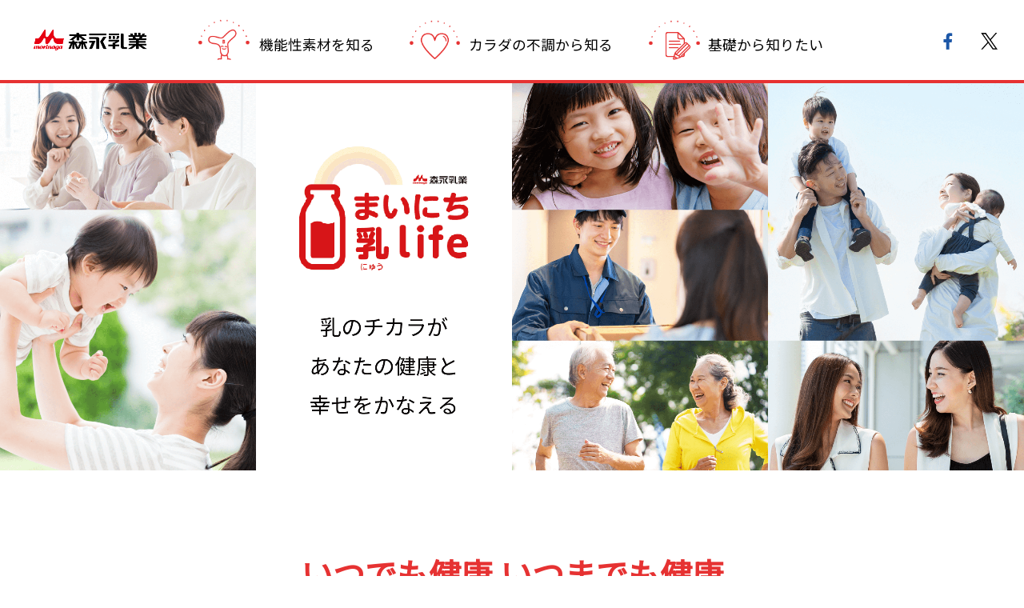

--- FILE ---
content_type: text/html
request_url: https://www.morinagamilk.co.jp/health/
body_size: 6786
content:
<!DOCTYPE html>
<html lang="ja"><!-- InstanceBegin template="/Templates/index_tpl.dwt" codeOutsideHTMLIsLocked="false" -->
<head>
	<meta charset="UTF-8">
	<!-- Global site tag (gtag.js) - Google Ads: 705074481 -->
	<script async src="https://www.googletagmanager.com/gtag/js?id=AW-705074481"></script>
	<script>
	  window.dataLayer = window.dataLayer || [];
	  function gtag(){dataLayer.push(arguments);}
	  gtag('js', new Date());

	  gtag('config', 'AW-705074481');
	</script>
	<script async src="https://s.yimg.jp/images/listing/tool/cv/ytag.js"></script>
	<script>
	window.yjDataLayer = window.yjDataLayer || [];
	function ytag() { yjDataLayer.push(arguments); }
	</script>

	<!-- Global site tag (gtag.js) - Google Ads: 638836403 -->
	<script async src="https://www.googletagmanager.com/gtag/js?id=AW-638836403"></script>
	<script>
	  window.dataLayer = window.dataLayer || [];
	  function gtag(){dataLayer.push(arguments);}
	  gtag('js', new Date());

	  gtag('config', 'AW-638836403');
	</script>
	<script>
		window.yjDataLayer = window.yjDataLayer || [];
		function ytag() { yjDataLayer.push(arguments); }
		ytag({"type":"ycl_cookie"});
	</script>

	<meta http-equiv="X-UA-Compatible" content="IE=edge">
	<meta name="viewport" content="width=device-width, initial-scale=1.0">
	<meta name="format-detection" content="telephone=no,address=no,email=no">
	<!-- InstanceBeginEditable name="doctitle" -->
	<title>森永乳業まいにち乳life</title>
	<!-- InstanceEndEditable -->

	<!-- InstanceBeginEditable name="description" -->
	<meta name="description" content="まいにち乳lifeでいつでも健康、いつまでも健康。赤ちゃんからお年寄りまで、森永乳業は毎日の食を通じて健康で幸せな「暮らし」をかなえます。">
	<!-- InstanceEndEditable -->

	<!-- InstanceBeginEditable name="og" -->
	<meta property="og:title" content="森永乳業まいにち乳life">
	<meta property="og:type" content="website">
	<meta property="og:description" content="まいにち乳lifeでいつでも健康、いつまでも健康。赤ちゃんからお年寄りまで、森永乳業は毎日の食を通じて健康で幸せな「暮らし」をかなえます。">
	<meta property="og:url" content="https://www.morinagamilk.co.jp/health/">
	<meta property="og:image" content="https://www.morinagamilk.co.jp/health/images/ogp.png">
	<meta property="og:site_name" content="まいにち乳life">
	<!-- InstanceEndEditable -->

	<link rel="preconnect" href="https://fonts.googleapis.com">
	<link rel="preconnect" href="https://fonts.gstatic.com" crossorigin>
	<link href="https://fonts.googleapis.com/css2?family=Noto+Sans+JP&display=swap" rel="stylesheet">
	<link rel="stylesheet" href="/health/common/css/style.css">

	<link rel="apple-touch-icon" sizes="76x76" href="/health/images/icon_76_icon.png">
	<link rel="apple-touch-icon" sizes="120x120" href="/health/images/icon_120_icon.png">
	<link rel="apple-touch-icon" sizes="152x152" href="/health/images/icon_152_icon.png">
	<link rel="apple-touch-icon" sizes="180x180" href="/health/images/icon_180_icon.png">
	<link rel="apple-touch-icon" href="/health/images/icon_180_icon.png">
	<link rel="shortcut icon" href="/health/images/favicon.ico">
	<script src="/health/common/js/viewport-extra.min.js"></script>

	<!-- InstanceBeginEditable name="vw" -->
	<script>
		document.addEventListener('DOMContentLoaded', function() {
			// タブレット端末かどうかを判定
			var ua = navigator.userAgent
			var isSmartPhone = ua.indexOf('iPhone') > -1 ||
				(ua.indexOf('Android') > -1 && ua.indexOf('Mobile') > -1)
			var isTablet = !isSmartPhone && (
				ua.indexOf('iPad') > -1 ||
				(ua.indexOf('Macintosh') > -1 && 'ontouchend' in document) ||
				ua.indexOf('Android') > -1
			)
			// タブレット端末でのみ最小幅を設定
			if (isTablet) ViewportExtra.setContent({ minWidth: 1000 })
		})
	</script>
	<!-- InstanceEndEditable -->

<script>
		(function(i, s, o, g, r, a, m) {
		  i['GoogleAnalyticsObject'] = r;
		  i[r] = i[r] || function() {
			(i[r].q = i[r].q || []).push(arguments)
		  }, i[r].l = 1 * new Date();
		  a = s.createElement(o),
			m = s.getElementsByTagName(o)[0];
		  a.async = 1;
		  a.src = g;
		  m.parentNode.insertBefore(a, m)
		})(window, document, 'script', 'https://www.google-analytics.com/analytics.js', 'ga');

		ga('create', 'UA-49938544-14', 'auto');
		ga('send', 'pageview');

		ga('create', 'UA-49938544-15', 'auto', {
		  'name': 'myTracker'
		});
		ga('myTracker.send', 'pageview');
	</script>

</head>
<body>
<!-- Google Tag Manager -->
<noscript><iframe src="//www.googletagmanager.com/ns.html?id=GTM-53CMLZ" height="0" width="0" style="display:none;visibility:hidden"></iframe></noscript>
  <script>
    (function(w, d, s, l, i) {
      w[l] = w[l] || [];
      w[l].push({
        'gtm.start': new Date().getTime(),
        event: 'gtm.js'
      });
      var f = d.getElementsByTagName(s)[0],
        j = d.createElement(s),
        dl = l != 'dataLayer' ? '&l=' + l : '';
      j.async = true;
      j.src =
        '//www.googletagmanager.com/gtm.js?id=' + i + dl;
      f.parentNode.insertBefore(j, f);
    })(window, document, 'script', 'dataLayer', 'GTM-53CMLZ');
  </script>
  <!-- End Google Tag Manager -->
<!--============================================================================
	==========================ヘッダー=====================================
===============================================================================-->
	<header id="head" class="head">
		<div class="innerHead">
			<div class="innerHead__logoWrap">
				<a class="logo" href="/health/">
					<img src="/health/images/common/logo.png" alt="森永乳業">
				</a>
			</div>
			<nav class="navWrap">
				<div class="navWrap__nav">
					<ul class="innerWrap">
						<li class="item material navItem-js">
							<!-- <div> -->
								<figure class="imgWrap">
									<img src="/health/images/common/icon01.png" alt="">
								</figure>
								<p class="navText">機能性素材を<br class="sp">知る</p>

							<!-- </div> -->

						</li>
						<li class="item navItem-js">
							<figure class="imgWrap">
								<img src="/health/images/common/icon02.png" alt="">

							</figure>
							<p class="navText">カラダの<br class="sp">不調から知る</p>
						</li>
						<li class="item navItem-js">
							<figure class="imgWrap">
								<img src="/health/images/common/icon03.png" alt="">
							</figure>
							<p class="navText">基礎から<br class="sp">知りたい</p>
						</li>

					</ul>
				</div>

				<div class="navWrap__navLists">
					<ul class="listWrap materialLists listWrap-js">
						<li class="listWrap__list list">
							<a href="/health/material/bifidobacterium_BB536/">ビフィズス菌BB536</a>
						</li>
						<li class="listWrap__list list">
							<a href="/health/material/bifidobacterium_M-16V/">ビフィズス菌M-16V</a>
						</li>
						<li class="listWrap__list list">
							<a href="/health/material/bifidobacterium_MCC1274/">ビフィズス菌MCC1274</a>
						</li>
						<li class="listWrap__list list">
							<a href="/health/material/lactulose/">ラクチュロース</a>
						</li>
						<li class="listWrap__list list">
							<a href="/health/material/lactoferrin/">ラクトフェリン</a>
						</li>
						<li class="listWrap__list list">
							<a href="/health/material/lactobacillus_shield/">シールド乳酸菌<sup>&reg;</sup></a>
						</li>
						<li class="listWrap__list trademark list">
							<a href="/health/material/orabarrier/">オーラバリア<sup>&reg;</sup></a>
						</li>
						<li class="listWrap__list trademark list">
							<a href="/health/material/peptide/">ペプチドMKP<sup>&reg;</sup></a>
						</li>
					</ul>

					<ul class="listWrap upsetLists listWrap-js">
						<li class="listWrap__list items">
							<p class="subTitle"><span>腸</span></p>
							<ul class="innerItems">
								<li class="innerItems__item">
									<a href="/health/condition/column5/">整腸(腸内環境)</a>
								</li>
								<li class="innerItems__item">
									<a href="/health/condition/column6/">便秘</a>
								</li>
							</ul>
						</li>
						<li class="listWrap__list items">
							<p class="subTitle"><span>脳</span></p>
							<ul class="innerItems">
								<li class="innerItems__item">
									<a href="/health/condition/MCC1274-special/">認知機能</a>
								</li>
							</ul>
						</li>
						<li class="listWrap__list items">
							<p class="subTitle"><span>鼻</span></p>
							<ul class="innerItems">
								<li class="innerItems__item">
									<a href="/health/condition/column2/">花粉症</a>
								</li>
							</ul>
						</li>
						<li class="listWrap__list items">
							<p class="subTitle"><span>口</span></p>
							<ul class="innerItems">
								<li class="innerItems__item">
									<a href="/health/condition/column1/">口臭</a>
								</li>
							</ul>
						</li>
						<li class="listWrap__list items">
							<p class="subTitle"><span class="child">子育て</span></p>
							<ul class="innerItems">
								<li class="innerItems__item">
									<a href="/health/condition/column7/">赤ちゃんの便秘</a>
								</li>
								<li class="innerItems__item">
									<a href="/health/condition/column8/">赤ちゃんの腸活</a>
								</li>
							</ul>
						</li>
						<li class="listWrap__list items">
							<p class="subTitle"><span class="whole">全身症状</span></p>
							<ul class="innerItems">
								<li class="innerItems__item">
									<a href="/health/condition/column9/">夏風邪</a>
								</li>
								<li class="innerItems__item">
									<a href="/health/condition/column10/">風邪・インフルエンザ</a>
								</li>
								<li class="innerItems__item">
									<a href="/health/condition/column11/">ノロウイルス</a>
								</li>
								<li class="innerItems__item">
									<a href="/health/condition/column12/">体臭</a>
								</li>
							</ul>
						</li>

					</ul>

					<ul class="listWrap columnLists listWrap-js">
						<li class="listWrap__list list">
							<a href="/health/mechanism/column1/">腸内フローラのヒミツ</a>
						</li>
						<li class="listWrap__list list">
							<a href="/health/mechanism/column2/">ビフィズス菌の基礎知識</a>
						</li>
						<li class="listWrap__list list">
							<a href="/health/mechanism/column7/">森永乳業のビフィズス菌研究</a>
						</li>
						<li class="listWrap__list list">
							<a href="/health/mechanism/column3/">カラダの免疫の不思議</a>
						</li>
						<li class="listWrap__list list">
							<a href="/health/mechanism/column5/">口内フローラのバランス</a>
						</li>
						<li class="listWrap__list list">
							<a href="/health/mechanism/column6/">腸に優しいツボ</a>
						</li>
					</ul>
				</div>
			</nav>


			<div class="innerHead__share">
				<ul class="innerWrap">
					<li class="item">
						<a class="shareLink fb-js" href="http://www.facebook.com/share.php">
							<figure class="shareLink__imgWrap">
								<img src="/health/images/common/Facebook_icon.png" alt="Facebook">
							</figure>
						</a>
					</li>
					<li class="item">
						<a class="shareLink tw-js" href="http://twitter.com/share">
							<figure class="shareLink__imgWrap">
								<img src="/health/images/common/X_icon.png" alt="Twitter">
							</figure>
						</a>
					</li>
				</ul>
			</div>

		</div>
	</header>

<!--============================================================================
	==========================ヘッダーここまで=====================================
===============================================================================-->
	<!-- InstanceBeginEditable name="main" -->
				<div id="wrap--top">
		<main class="topMain">
			<section id="kv" class="kv">
				<h1>
					<img class="kv__pc displayPC" src="/health/images/top/pc/kv_im_01.png" alt="まいにち乳Life 乳のチカラがあなたの健康と幸せをかなえる">
					<img class="kv__sp displaySP" src="/health/images/top/sp/kv_im_01.png" alt="">
				</h1>
			</section><!-- /#kv -->
			<section id="title" class="title">
				<div class="title__inner">
					<div class="title_hd">
						<h2>いつでも健康<span>&nbsp;</span><br class="displaySP">いつまでも健康</h2>
					</div><!-- /.title_hd -->
					<div class="title__main">
						<figure class="title__im displayPC">
							<img src="/health/images/top/pc/title_im_01.png" alt="">
						</figure>
						<figure class="title__im displaySP">
							<img src="/health/images/top/sp/title_im_01.png" alt="">
						</figure>
						<div class="title__item">
							<figure class="title__item__left displayPC">
								<img src="/health/images/top/pc/title_im_02.png" alt="">
							</figure>
							<p class="title__txt">
								<span class="title__txt__line">赤ちゃん</span>から<span class="title__txt__line">お年寄りまで</span>、<br>
								森永乳業は<span class="title__txt__line">毎日の食を通じて<br>
								健康で幸せな「暮らし」</span>を<br class="displaySP">かなえます。
							</p>
							<figure class="title__item__right displayPC">
								<img src="/health/images/top/pc/title_im_03.png" alt="">
							</figure>
						</div><!-- /.title__txt -->
					</div><!-- /.title__txt -->
					<div class="title_hd">
						<h2>乳のチカラで<br class="displaySP">笑顔あふれる毎日に！</h2>
					</div><!-- /.title_hd -->
				</div><!-- /.title__inner -->
			</section><!-- /#top.top -->
			<div id="support" class="support">
				<section id="material" class="material">
					<div class="material__head">
						<h2>
							<img src="/health/images/top/pc/ti_material.png" class="displayPC" alt="あなたの健康をサポート　機能性素材を知る">
							<img src="/health/images/top/sp/ti_material.png" class="displaySP" alt="">
						</h2>
						<p>
							ビフィズス菌をはじめとした、みなさまの健康な生活をかなえる機能性素材です。<br>
							各素材の特徴や働きをご紹介しています。
						</p>
					</div>
					<div class="materials">
						<!-- Tops -->
						<section class="materials__sec tops">
							<a href="/health/material/bifidobacterium_BB536/">
								<picture>
									<source srcset="/health/images/top/pc/tx_sp_materials_topsec.png" media="(max-width: 769px)">
									<img src="/health/images/top/pc/tx_pc_materials_topsec.png" alt="森永のビフィズス菌">
								</picture>
								<figure>
									<img src="/health/images/top/pc/im_materials01.png" alt="bifidobacterium BB536">
								</figure>
								<h3>ビフィズス菌BB536</h3>
								<p>
									ヒトのおなかにすんでいる種類のビフィズス菌
								</p>
							</a>
						</section>
						<section class="materials__sec tops">
							<a href="/health/material/bifidobacterium_M-16V/">
								<picture>
									<source srcset="/health/images/top/pc/tx_sp_materials_topsec.png" media="(max-width: 769px)">
									<img src="/health/images/top/pc/tx_pc_materials_topsec.png" alt="森永のビフィズス菌">
								</picture>
								<figure>
									<img src="/health/images/top/pc/im_materials02.png" alt="bifidobacterium M-16V">
								</figure>
								<h3>ビフィズス菌M-16V</h3>
								<p>
									赤ちゃんのおなかにすんでいるビフィズス菌
								</p>
							</a>
						</section>
						<section class="materials__sec tops">
							<a href="/health/material/bifidobacterium_MCC1274/">
								<picture>
									<source srcset="/health/images/top/pc/tx_sp_materials_topsec.png" media="(max-width: 769px)">
									<img src="/health/images/top/pc/tx_pc_materials_topsec.png" alt="森永のビフィズス菌">
								</picture>
								<figure>
									<img src="/health/images/top/pc/im_materials03.png" alt="bifidobacterium MCC1274">
								</figure>
								<h3>ビフィズス菌MCC1274</h3>
								<p>
									軽度認知障害の方の認知機能改善作用を確認！
								</p>
							</a>
						</section>
						<!-- Tops -->
						<!-- middle -->
						<section class="materials__sec">
							<a href="/health/material/lactulose/">
								<figure>
									<img src="/health/images/top/pc/im_materials04.png" alt="lactulose">
								</figure>
								<h3>ラクチュロース</h3>
								<p>
									ビフィズス菌を増殖！整腸効果があるオリゴ糖
								</p>
							</a>
						</section>
						<section class="materials__sec">
							<a href="/health/material/lactoferrin/">
								<figure>
									<img src="/health/images/top/pc/im_materials05.png" alt="lactoferrin">
								</figure>
								<h3>ラクトフェリン</h3>
								<p>
									母乳に多く含まれていて、免疫細胞を活性化！
								</p>
							</a>
						</section>
						<section class="materials__sec">
							<a href="/health/material/lactobacillus_shield/">
								<figure>
									<img src="/health/images/top/pc/im_materials06.png" alt="lactobacillus shield">
								</figure>
								<h3>シールド乳酸菌<sup>&reg;</sup></h3>
								<p>
									健康力を高めるヒト由来の乳酸菌
								</p>
							</a>
						</section>
						<!-- middle -->
						<!-- bottom -->
						<section class="materials__sec">
							<a href="/health/material/orabarrier/">
								<figure>
									<img src="/health/images/top/pc/im_materials08.png" alt="orabarrier">
								</figure>
								<h3>オーラバリア<sup>&reg;</sup></h3>
								<p>
									口臭をおさえ、歯周病菌を抑制する！
								</p>
							</a>
						</section>
						<section class="materials__sec">
							<a href="/health/material/peptide/">
								<figure>
									<img src="/health/images/top/pc/im_materials09.png" alt="peptide">
								</figure>
								<h3>ペプチドMKP<sup>&reg;</sup></h3>
								<p>
									血圧降下作用のあるペプチド
								</p>
							</a>
						</section>
					</div>
						<!-- bottom -->
				</section><!-- /#materials -->
				<div class="galleryStyle">
					<a href="/health/material/" class="innerGallery">詳細ページへ</a><!-- /.innerGallery -->
				</div><!-- /.galleryStyle -->
				<a href="/health/condition/MCC1274-special/" class="support__link hoverBtn--thin">
					<img src="/health/images/top/pc/bt_bifidobacterium.png" class="displayPC" alt="認知機能のためのビフィズス菌MCC1274特設サイト">
					<img src="/health/images/top/sp/bt_bifidobacterium.png" class="displaySP" alt="">
				</a><!-- /.support_link -->
			</div><!-- /#section -->
			<section id="arrange" class="arrange">
				<div class="arrange__inner">
					<h2 class="arrange__hd">
						<img src="/health/images/top/pc/arrange_hd_01.png" class="displayPC" alt="カラダを整える働き カラダの不調から知る">
						<img src="/health/images/top/sp/arrange_hd_01.png" class="displaySP" alt="">
					</h2><!-- /.arrange__hd -->
					<div class="arrange__item">
						<p class="arrange__itemTxt">
							乳のチカラで毎日を快適に過ごす<br>
							カラダの不調を改善するためのアドバイス！
						</p>
					</div><!-- /.arrange__txt -->
					<div class="arrange__list list">
						<ul class="list__top">
							<li>
								<h3 class="color__red">腸</h3>
								<figure>
									<img src="/health/images/top/pc/arrange_im_01.png" class="displayPC" alt="">
									<img src="/health/images/top/sp/arrange_im_01.png" class="displaySP" alt="">
								</figure>
								<div class="list__item item01">
									<a href="/health/condition/column5/" class="list__itemTxt">整腸（腸内環境）</a>
									<a href="/health/condition/column6/" class="list__itemTxt">便秘</a>
								</div><!-- /.list__item -->
							</li>
							<li class="list__orange">
								<h3 class="color__purple">脳</h3>
								<figure>
									<img src="/health/images/top/pc/arrange_im_02.png" class="displayPC" alt="">
									<img src="/health/images/top/sp/arrange_im_02.png" class="displaySP" alt="">
								</figure>
								<div class="list__item item02">
									<a href="/health/condition/MCC1274-special/" class="list__itemTxt">認知機能</a>
								</div><!-- /.list__item -->
							</li>
							<li>
								<h3 class="color__blue">鼻</h3>
								<figure>
									<img src="/health/images/top/pc/arrange_im_03.png" class="displayPC" alt="">
									<img src="/health/images/top/sp/arrange_im_03.png" class="displaySP" alt="">
								</figure>
								<div class="list__item item03">
									<a href="/health/condition/column2/" class="list__itemTxt">花粉症</a>
								</div>
							</li>
						</ul><!-- /.list__top -->
						<ul class="list__middle">
							<li class="list__orange">
								<h3 class="color__pink">口</h3>
								<figure>
									<img src="/health/images/top/pc/arrange_im_04.png" class="displayPC" alt="">
									<img src="/health/images/top/sp/arrange_im_04.png" class="displaySP" alt="">
								</figure>
								<div class="list__item item04">
									<a href="/health/condition/column1/" class="list__itemTxt">口臭</a>
								</div><!-- /.list__item -->
							</li>
							<li>
								<h3 class="color__brown">子育て</h3>
								<figure>
									<img src="/health/images/top/pc/arrange_im_06.png" class="displayPC" alt="">
									<img src="/health/images/top/sp/arrange_im_06.png" class="displaySP" alt="">
								</figure>
								<div class="list__item item06">
									<a href="/health/condition/column7/" class="list__itemTxt">赤ちゃんの便秘</a>
									<a href="/health/condition/column8/" class="list__itemTxt">赤ちゃんの腸活</a>
								</div><!-- /.list__item -->
							</li>
						</ul><!-- /.list__middle -->
						<div class="list__bottom">
							<figure class="displayPC">
								<img src="/health/images/top/pc/arrange_im_07.png" class="displayPC" alt="">
								<img src="/health/images/top/sp/arrange_im_07.png" class="displaySP " alt="">
							</figure>
							<div class="list__inner">
							<h3 class="color__green">全身症状&nbsp;<span>※感染症など</span></h3>
							<figure class="displaySP">
								<img src="/health/images/top/sp/arrange_im_07.png" alt="">
							</figure>
								<div class="list__item">
									<div class="list__box item07">
										<a href="/health/condition/column9/" class="list__itemTxt">夏風邪</a>
										<a href="/health/condition/column11/" class="list__itemTxt">ノロウイルス</a>
									</div><!-- /.list__box -->
									<div class="list__box item07">
										<a href="/health/condition/column10/" class="list__itemTxt">風邪・インフルエンザ</a>
										<a href="/health/condition/column12/" class="list__itemTxt">体臭</a>
									</div><!--  /.list__box -->
								</div><!-- /.list__item -->
							</div><!-- /.list__inner -->
						</div><!-- /.list__bottom -->
					</div><!-- /.arrange__list -->
						<div class="galleryStyle">
							<a href="/health/condition/" class="innerGallery">機能性素材で記事を選ぶ</a><!-- /.innerGallery -->
						</div><!-- /.galleryStyle -->
				</div><!-- /.arrange__inner -->
			</section><!-- /#arrange.arrange -->
			<section id="relation" class="relation">
				<div class="relation__inner">
					<h2 class="relation__hd">
						<img src="/health/images/top/pc/relation_hd_01.png" class="displayPC" alt="知ってほしい体との関係性 基礎から知りたい">
						<img src="/health/images/top/sp/relation_hd_01.png" class="displaySP" alt="">
					</h2><!-- /.relation__hd -->
					<div class="relation__txt">
						<p>
							腸内フローラ、免疫…よく聞く言葉も知らないことが多いかも！？<br>
							健康の基盤となるカラダの仕組みを基礎から学んでみませんか。
						</p>
					</div><!-- /.relation__txt -->
					<div class="relation__slide">
						<div class="slide">
							<figure class="slide__left displayPC">
								<img src="/health/images/top/pc/relation_im_07.png" alt="">
							</figure>
							<div class="slide__box">
								<ul class="slide__first">
									<li class="slide__item hoverBtn--thin">
										<a href="/health/mechanism/column1/">
											<figure>
												<img src="/health/images/top/pc/relation_im_01.png" class="displayPC" alt="">
											<img src="/health/images/top/sp/relation_im_02.png" class="displaySP" alt="">
											</figure>
											<h3>腸内フローラの<br class="pc">ヒミツ</h3>
											<p>腸は第二の脳！腸内フローラを整えて、体の中から元気になろう！</p>
										</a>
									</li><!-- /.slide__item -->
									<li class="slide__item hoverBtn--thin">
										<a href="/health/mechanism/column2/">
											<figure>
												<img src="/health/images/top/pc/relation_im_02.png" class="displayPC" alt="">
												<img src="/health/images/top/sp/relation_im_01.png" class="displaySP" alt="">
											</figure>
											<h3>ビフィズス菌の<br class="pc">基礎知識</h3>
											<p>ビフィズス菌って、どんな菌？上手な摂り方を知って効率アップ！</p>
										</a>
									</li><!-- /.slide__item -->
									<li class="slide__item hoverBtn--thin">
										<a href="/health/mechanism/column3/">
											<figure>
												<img src="/health/images/top/pc/relation_im_03.png" class="displayPC" alt="">
												<img src="/health/images/top/sp/relation_im_03.png" class="displaySP" alt="">
											</figure>
											<h3>カラダ免疫の<br class="pc">不思議</h3>
											<p>免疫力と腸には深～い関係が？！体を根元から強くしよう！</p>
										</a>
									</li><!-- /.slide__item -->
								</ul>
								<ul class="slide__second">
									<li class="slide__item hoverBtn--thin">
										<a href="/health/mechanism/column5/">
											<figure>
												<img src="/health/images/top/pc/relation_im_05.png" class="displayPC" alt="">
												<img src="/health/images/top/sp/relation_im_05.png" class="displaySP" alt="">
											</figure>
											<h3>口内フローラの<br class="pc">バランス</h3>
											<p>口臭や虫歯だけじゃない？！体の健康にも影響が！口の中から改善しよう！</p>
										</a>
									</li><!-- /.slide__item -->
									<li class="slide__item hoverBtn--thin">
										<a href="/health/mechanism/column6/">
											<figure>
												<img src="/health/images/top/pc/relation_im_06.png" class="displayPC" alt="">
												<img src="/health/images/top/sp/relation_im_06.png" class="displaySP" alt="">
											</figure>
											<h3>腸に優しいツボ</h3>
											<p>
												手軽に腸の働きを改善！便秘や下痢に効くツボ
											</p>
										</a>
									</li><!-- /.slide__item -->
								</ul>
							</div><!-- /.slide__box -->
							<figure class="slide__right displayPC">
								<img src="/health/images/top/pc/relation_im_08.png" alt="">
							</figure>
						</div><!-- /.relation__slide -->
						<div id="slide__Btn" class="slide__Btn">
							<div class="btn btn1"></div><!-- /.btn -->
							<div class="btn btn2"></div><!-- /.btn -->
						</div><!-- /.btn -->
					</div><!-- /.slide -->
					<div class="galleryStyle">
						<a href="/health/mechanism/" class="innerGallery">一覧へ</a><!-- /.innerGallery -->
					</div><!-- /.galleryStyle -->
				</div><!-- /.relation__inner -->
			</section><!-- /#relation.relation -->
		</main>
	</div>
	<!-- InstanceEndEditable -->

<!--=============================================================================
	==========================フッターーここから=====================================
===============================================================================-->
	<footer class="footer">

		<div class="linkTop">
		  <div class="linkTop__item">
			<a href="javascript:void(0)">Top</a>
		  </div>
		</div>

		<div class="footer__logo">
			<p>
				<img src="/health/images/common/logo.png" alt="森永乳業">
			</p>
		</div>
		<div class="footerNav">
			<div class="footerNav__container">
				<p><a href="/health/">&ensp;いつでも健康<br class="pc">&ensp;いつまでも健康</a></p>
				<div class="footerNav__container__item">
					<a href="/health/material/">機能性素材を知る</a>
					<ul>
						<li>
							<a href="/health/material/bifidobacterium_BB536/">&ensp;ビフィズス菌<span class="spanPc">&ensp;</span>BB536<span class="spanSp">　</span></a>
						</li>
						<li>
							<a href="/health/material/bifidobacterium_M-16V/">&ensp;ビフィズス菌<span class="spanPc">&ensp;</span>M-16V<span class="spanSp">　</span></a>
						</li>
						<li>
							<a href="/health/material/bifidobacterium_MCC1274/">&ensp;ビフィズス菌<span class="spanPc">&ensp;</span>MCC1274</a>
						</li>
						<li>
							<a href="/health/material/lactulose/">&ensp;ラクチュロース<span class="spanSp">&ensp;</span></a>
						</li>
						<li>
							<a href="/health/material/lactoferrin/">&ensp;ラクトフェリン<span class="spanSp">&ensp;</span></a>
						</li>
						<li>
							<a href="/health/material/lactobacillus_shield/">&ensp;シールド乳酸菌<sup>&reg;</sup></a>
						</li>
						<li>
							<a href="/health/material/orabarrier/">&ensp;オーラバリア<sup>&reg;</sup><span class="spanSp">&ensp;</span></a>
						</li>
						<li>
							<a href="/health/material/peptide/">&ensp;ペプチドMKP<sup>&reg;</sup></a>
						</li>
					</ul>
				</div>
				<div class="footerNav__container__item">
					<a href="/health/condition/">カラダの不調から知る</a>
					<ul>
						<li>
							<a href="/health/condition/column5/">&ensp;整腸&#40;腸内環境&#41;<span class="spanSp">&ensp;</span></a>
						</li>
						<li>
							<a href="/health/condition/column6/">&ensp;便秘<span class="spanSp">&ensp;</span></a>
						</li>
						<li>
							<a href="/health/condition/MCC1274-special/">&ensp;認知機能<span class="spanSp">&ensp;</span></a>
						</li>
						<li>
							<a href="/health/condition/column2/">&ensp;花粉症<span class="spanSp">&ensp;</span></a>
						</li>
						<li>
							<a href="/health/condition/column1/">&ensp;口臭</a>
						</li>
						<li>
							<a href="/health/condition/column7/">&ensp;赤ちゃんの便秘<span class="spanSp">&ensp;</span></a>
						</li>
						<li>
							<a href="/health/condition/column8/">&ensp;赤ちゃんの腸活</a>
						</li>
						<li>
							<a href="/health/condition/column9/">&ensp;夏風邪<span class="spanSp">&ensp;</span></a>
						</li>
						<li>
							<a href="/health/condition/column10/">&ensp;風邪・インフルエンザ<span class="spanSp">&ensp;</span></a>
						</li>
						<li>
							<a href="/health/condition/column11/">&ensp;ノロウイルス<span class="spanSp">&ensp;</span></a>
						</li>
						<li>
							<a href="/health/condition/column12/">&ensp;体臭</a>
						</li>
					</ul>
				</div>
				<div class="footerNav__container__item">
					<a href="/health/mechanism/">基礎から知りたい</a>
					<ul>
						<li>
							<a href="/health/mechanism/column1/">&ensp;腸内フローラのヒミツ<span class="spanSp">&ensp;</span></a>
						</li>
						<li>
							<a href="/health/mechanism/column2/">&ensp;ビフィズス菌の基礎知識</a>
						</li>
						<li>
							<a href="/health/mechanism/column7/">&ensp;森永乳業のビフィズス菌研究</a>
						</li>
						<li>
							<a href="/health/mechanism/column3/">&ensp;カラダの免疫の不思議<span class="spanSp">&ensp;</span></a>
						</li>
						<li>
							<a href="/health/mechanism/column5/">&ensp;口内フローラのバランス<span class="spanSp">&ensp;</span></a>
						</li>
						<li>
							<a href="/health/mechanism/column6/">&ensp;腸に優しいツボ</a>
						</li>
					</ul>
				</div>
			</div>
		</div>
		<div class="footerBottom">
			<div class="footerBottom__container">
				<ul class="footerBottom__container__sns">
					<li>
						<a class="fb-js" href="http://www.facebook.com/share.php"><img src="/health/images/common/fb_icon_foot.png" alt="FaceBook"></a>
					</li>
					<li>
						<a class="tw-js" href="http://twitter.com/share"><img src="/health/images/common/X_icon_foot.png" alt="Twitter"></a>
					</li>
				</ul>
				<ul class="footerBottom__container__service">
					<li>
						<a target="_blank" href="https://www.morinagamilk.co.jp/terms_of_use/">&ensp;ご利用規約</a>
					</li>
					<li>
						<a target="_blank" href="https://www.morinagamilk.co.jp/privacy_policy/">&ensp;プライバシーポリシー</a>
					</li>
				</ul>
			</div>
		</div>
		<div class="footer__copy">
			Copyright &copy; MORINAGA MILK INDUSTRY CO.,LTD.All Rights Reserved.
		</div>
	</footer>

	<script type="text/javascript" charset="utf-8" src="/health/common/js/jquery.js"></script>
	<script type="text/javascript" charset="utf-8" src="/health/common/js/header.js"></script>
	<!-- InstanceBeginEditable name="script" -->
	<script type="text/javascript" charset="utf-8" src="/health/common/js/top.js"></script>
	<!-- InstanceEndEditable -->

	<script>
		window.yjDataLayer = window.yjDataLayer || [];
		function ytag() { yjDataLayer.push(arguments); }
		ytag({
		  "type":"yss_retargeting",
		  "config": {
			"yahoo_ss_retargeting_id": "1001097162",
			"yahoo_sstag_custom_params": {
			}
		  }
		});
		</script>
		<script>
		window.yjDataLayer = window.yjDataLayer || [];
		function ytag() { yjDataLayer.push(arguments); }
		ytag({
		  "type":"yjad_retargeting",
		  "config":{
			"yahoo_retargeting_id": "332MAYFSPS",
			"yahoo_retargeting_label": ""
			/*,
			"yahoo_retargeting_page_type": "",
			"yahoo_retargeting_items":[
			  {item_id: '', category_id: '', price: '', quantity: ''}
			]*/
		  }
		});
		</script>

		<script>
		window.yjDataLayer = window.yjDataLayer || [];
		function ytag() { yjDataLayer.push(arguments); }
		ytag({
		  "type":"yjad_retargeting",
		  "config":{
			"yahoo_retargeting_id": "XK2RN9WWPG",
			"yahoo_retargeting_label": ""
			/*,
			"yahoo_retargeting_page_type": "",
			"yahoo_retargeting_items":[
			  {item_id: '', category_id: '', price: '', quantity: ''}
			]*/
		  }
		});
	</script>
</body>
<!-- InstanceEnd --></html>

--- FILE ---
content_type: text/css
request_url: https://www.morinagamilk.co.jp/health/common/css/style.css
body_size: 27893
content:
@charset "UTF-8";
/* ----------------------------------------------------------------
reset
----------------------------------------------------------------- */
html, body, div, span, object, iframe, h1, h2, h3, h4, h5, h6, p, blockquote, pre, abbr, address, cite, code, del, dfn, em, img, ins, kbd, q, samp, small, strong, var, b, i, dl, dt, dd, ol, ul, li, fieldset, form, label, legend, table, caption, tbody, tfoot, thead, tr, th, td, article, aside, canvas, details, figcaption, figure, footer, header, hgroup, menu, nav, section, summary, time, mark, audio, video {
  list-style-type: none;
  margin: 0;
  padding: 0;
  border: 0;
  outline: 0;
  vertical-align: baseline;
}

html {
  font-size: 62.5%;
}

body {
  font-family: "Noto Sans JP", sans-serif;
  -webkit-text-size-adjust: none;
  -moz-text-size-adjust: none;
  text-size-adjust: none;
  min-width: 950px;
  margin: 0 auto;
}

@media screen and (max-width: 768px) {
  body {
    min-width: 0px;
  }
}
img, input[type=image] {
  -webkit-backface-visibility: hidden;
  -webkit-appearance: none;
  -moz-appearance: none;
  appearance: none;
}

img {
  width: 100%;
  vertical-align: bottom;
}

*, *:before, *:after {
  box-sizing: border-box;
}

a {
  text-decoration: none;
  color: #000;
}

strong {
  font-weight: 700;
}

.pc {
  display: block;
}

@media screen and (max-width: 768px) {
  .pc {
    display: none;
  }
}
.sp {
  display: none;
}

@media screen and (max-width: 768px) {
  .sp {
    display: block;
  }
}
.spanPc {
  display: inline;
}

@media screen and (max-width: 768px) {
  .spanPc {
    display: none;
  }
}
.spanSp {
  display: none;
}

@media screen and (max-width: 768px) {
  .spanSp {
    display: inline;
  }
}
.innerFlex {
  display: flex;
  justify-content: space-between;
}

@media screen and (max-width: 768px) {
  .innerFlex {
    flex-direction: column;
  }
}
.innerFlexReverse {
  display: flex;
  justify-content: space-between;
}

@media screen and (max-width: 768px) {
  .innerFlexReverse {
    flex-direction: column-reverse;
  }
}
.contentGrid {
  margin: 0 auto;
}

.grid {
  display: grid;
  gap: 10px;
  grid-template-rows: 170px 200px 1fr;
}

@media screen and (max-width: 768px) {
  .grid {
    gap: 1.3333333333vw;
    grid-template-rows: 40vw 84vw 1fr;
  }
}
.grid__item {
  width: 439px;
  height: auto;
}

@media screen and (max-width: 768px) {
  .grid__item {
    width: 100%;
  }
}
.item02 {
  grid-column: 2/3;
  grid-row: 1/3;
  width: 457px;
  height: 430px;
}

@media screen and (max-width: 768px) {
  .item02 {
    width: 84vw;
    height: 78.9333333333vw;
    grid-column: 1/2;
    grid-row: 2/3;
  }
}
.innerContent {
  width: 950px;
  margin: 0 auto;
}

@media screen and (max-width: 768px) {
  .innerContent {
    width: 89.3333333333vw;
  }
}
.innerArticl {
  width: 465px;
  background-color: #faf0f0;
  padding: 5px;
}

@media screen and (max-width: 768px) {
  .innerArticl {
    width: 86vw;
    padding: 1.3333333333vw;
  }
}
.innerMaterial {
  width: 435px;
  margin: 0 auto;
  position: relative;
}

@media screen and (max-width: 768px) {
  .innerMaterial {
    width: auto;
  }
}
.articlHeadline {
  font-weight: 500;
}

.articleBorder {
  display: block;
  background-color: #fabebe;
  text-decoration: none;
  padding: 2px;
}

@media screen and (max-width: 768px) {
  .articleBorder {
    padding: 0.5666666667vw;
    width: 83.4666666667vw;
  }
}
.materialBorder {
  display: block;
  width: 455px;
  height: 160px;
  background-image: url(/health/images/common/pc/material_border.png);
}

@media screen and (max-width: 768px) {
  .materialBorder {
    width: 89.4666666667vw;
    height: 69.3333333333vw;
    background-image: url(/health/images/common/sp/material_border.png);
    background-size: contain;
    background-repeat: no-repeat;
  }
}
.itemBoxObject::before {
  position: absolute;
  width: 20px;
  height: 20px;
  content: "";
  background-image: url(/health/images/common/pc/triangle_object.png);
  top: 0;
  left: 0;
  z-index: 5;
}

@media screen and (max-width: 768px) {
  .itemBoxObject::before {
    width: 5.8666666667vw;
    height: 5.7333333333vw;
    background-image: url(/health/images/common/sp/triangle_object.png);
    background-size: contain;
    background-repeat: no-repeat;
  }
}
.itemBoxObject::after {
  position: absolute;
  width: 20px;
  height: 20px;
  content: "";
  background-image: url(/health/images/common/pc/triangle_object.png);
  bottom: 0;
  right: 0;
  transform: rotate(180deg);
  z-index: 5;
}

@media screen and (max-width: 768px) {
  .itemBoxObject::after {
    width: 5.8666666667vw;
    height: 5.7333333333vw;
    background-image: url(/health/images/common/sp/triangle_object.png);
    background-size: contain;
    background-repeat: no-repeat;
  }
}
.listGap {
  gap: 20px 0;
}

@media screen and (max-width: 768px) {
  .listGap {
    gap: 13.3333333333vw 0;
  }
}
.listBottom {
  margin-bottom: 100px;
}

@media screen and (max-width: 768px) {
  .listBottom {
    margin-bottom: 18.6666666667vw;
  }
}
.bottomSecTop {
  margin-top: 105px;
}

@media screen and (max-width: 768px) {
  .bottomSecTop {
    margin-top: 26.6666666667vw;
  }
}
.bottomSecBottom {
  margin-top: 205px;
}

@media screen and (max-width: 768px) {
  .bottomSecBottom {
    margin-top: 25.3333333333vw;
  }
}
.objectTop {
  width: 479px;
  height: 58px;
  background-image: url(/health/images/common/pc/txt_object01.png);
  margin: 0 auto 90px;
  text-align: center;
  font-size: 25px;
  color: #E63232;
}

@media screen and (max-width: 768px) {
  .objectTop {
    width: 89.2vw;
    height: 16vw;
    background-image: url(/health/images/common/sp/txt_object.png);
    background-repeat: no-repeat;
    background-size: contain;
    margin: 0 auto 13.3333333333vw;
    padding-top: 2.6666666667vw;
    font-size: 5.3333333333vw;
    line-height: 100%;
  }
}
.objectMiddle {
  width: 560px;
  height: 58px;
  background-image: url(/health/images/common/pc/txt_object02.png);
  margin: 0 auto 90px;
  text-align: center;
  font-size: 25px;
  line-height: 1.3;
  color: #E63232;
}

@media screen and (max-width: 768px) {
  .objectMiddle {
    width: 89.2vw;
    height: 17.3333333333vw;
    background-image: url(/health/images/common/sp/txt_object.png);
    background-position: center 1.3333333333vw;
    background-repeat: no-repeat;
    background-size: contain;
    margin: 0 auto 13.3333333333vw;
    font-size: 5.3333333333vw;
  }
}
.objectBottom {
  width: 470px;
  height: 58px;
  background-image: url(/health/images/common/pc/txt_object03.png);
  margin: 0 auto 90px;
  text-align: center;
  font-size: 25px;
  line-height: 1.3;
  color: #E63232;
}

@media screen and (max-width: 768px) {
  .objectBottom {
    width: 89.2vw;
    height: 17.3333333333vw;
    background-image: url(/health/images/common/sp/txt_object.png);
    background-position: center 1.3333333333vw;
    background-repeat: no-repeat;
    background-size: contain;
    margin: 0 auto 13.3333333333vw;
    font-size: 5.3333333333vw;
  }
}
.boxPadding {
  padding: 35px 18px;
}

@media screen and (max-width: 768px) {
  .boxPadding {
    padding: 4vw 2.6666666667vw 6.6666666667vw;
  }
}
.innerMargin {
  margin-top: 20px;
}

@media screen and (max-width: 768px) {
  .innerMargin {
    margin-top: 4vw;
  }
}
.titleMargin {
  margin-top: 40px;
}

@media screen and (max-width: 768px) {
  .titleMargin {
    margin-top: 5.3333333333vw;
  }
}
.articlePadding {
  padding: 7px;
}

@media screen and (max-width: 768px) {
  .articlePadding {
    padding: 6.6666666667vw 5.3333333333vw 5.3333333333vw;
  }
}
.articlePadding2 {
  padding: 15px 5px 0;
  align-items: center;
}

@media screen and (max-width: 768px) {
  .articlePadding2 {
    padding: 5.3333333333vw 2.6666666667vw 0;
  }
}
.articlePadding3 {
  padding: 20px 10px 0 13px;
}

@media screen and (max-width: 768px) {
  .articlePadding3 {
    padding: 6.6666666667vw 5.3333333333vw 10.6666666667vw;
  }
}
.articlePadding4 {
  padding: 20px 10px 0 10px;
}

@media screen and (max-width: 768px) {
  .articlePadding4 {
    padding: 6.6666666667vw 5.3333333333vw 5.3333333333vw;
  }
}
.articlePadding5 {
  padding: 20px 2px 0 2px;
}

@media screen and (max-width: 768px) {
  .articlePadding5 {
    padding: 6.6666666667vw 5.3333333333vw 5.3333333333vw;
  }
}
@media screen and (max-width: 768px) {
  .articleTxtAline {
    text-align: center;
  }
}
.articleLineHeight {
  line-height: 1.75;
}

@media screen and (max-width: 768px) {
  .articleLineHeight {
    padding: 5.3333333333vw 5.3333333333vw 5.3333333333vw;
  }
}
@media screen and (max-width: 768px) {
  .articleInfo {
    padding: 9.3333333333vw;
  }
}
.materialPadding {
  padding: 25px 20px 0;
  align-items: center;
}

@media screen and (max-width: 768px) {
  .materialPadding {
    padding: 5.3333333333vw 2.6666666667vw 0;
  }
}
.articleTxt {
  color: #000000;
  text-decoration: none;
}

.bacteriaImg {
  width: 145px;
  height: 120px;
}

@media screen and (max-width: 768px) {
  .bacteriaImg {
    width: 43.2vw;
    height: 32vw;
  }
}
.galleryStyle {
  position: relative;
  width: 360px;
  background-color: #E63232;
  margin: 0 auto;
  padding: 2px;
}

@media screen and (max-width: 768px) {
  .galleryStyle {
    width: 89.3333333333vw;
    padding: 0.5333333333vw;
  }
}
.galleryStyle a {
  display: block;
  background-color: #FFFFFF;
  padding: 25px 0;
  font-size: 18px;
  color: #000000;
  text-decoration: none;
  text-align: center;
  font-weight: 500;
}

@media screen and (max-width: 768px) {
  .galleryStyle a {
    font-size: 4.8vw;
    padding: 8.6666666667vw 0;
  }
}
.galleryStyle a:hover {
  background-color: #E63232;
  color: #fff !important;
  transition: 0.3s;
}

.galleryStyle::before {
  position: absolute;
  width: 20px;
  height: 20px;
  content: "";
  background-image: url(/health/images/common/pc/triangle_object.png);
  top: 0;
  right: 0;
  transform: rotate(90deg);
  z-index: 5;
}

@media screen and (max-width: 768px) {
  .galleryStyle::before {
    width: 5.8666666667vw;
    height: 5.7333333333vw;
    background-image: url(/health/images/common/sp/triangle_object.png);
    background-size: contain;
    background-repeat: no-repeat;
  }
}
.galleryStyle::after {
  position: absolute;
  width: 20px;
  height: 20px;
  content: "";
  background-image: url(/health/images/common/pc/triangle_object.png);
  bottom: 0;
  left: 0;
  transform: rotate(-90deg);
  z-index: 5;
}

@media screen and (max-width: 768px) {
  .galleryStyle::after {
    width: 5.8666666667vw;
    height: 5.7333333333vw;
    background-image: url(/health/images/common/sp/triangle_object.png);
    background-size: contain;
    background-repeat: no-repeat;
  }
}
.pageTop {
  position: absolute;
  background-color: #E63232;
  width: 70px;
  height: 70px;
  border-radius: 50%;
  top: -38px;
  right: 0;
}

.pageTop a {
  display: flex;
  align-items: center;
  justify-content: center;
  width: 100%;
  height: 100%;
}

.material #wrapper {
  background-color: #fff;
  /* section-共通設定 */
  min-width: 950px;
  /* sp */
  /* section01 */
  /* sec__common */
}

@media screen and (max-width: 768px) {
  .material #wrapper {
    min-width: 100%;
    width: 100%;
  }
}
.material #wrapper picture {
  display: block;
}

.material #wrapper sup {
  vertical-align: top;
}

.material #wrapper .yellow {
  background-color: #FFFAF5;
}

.material #wrapper .pc {
  display: inline-block;
}

.material #wrapper .sp {
  display: none;
  /* sp */
}

@media screen and (max-width: 768px) {
  .material #wrapper .sp {
    display: block;
  }
}
@media screen and (max-width: 768px) {
  .material #wrapper .pc {
    display: none;
  }
}
.material #wrapper .inner {
  width: 950px;
  margin: 0 auto;
  /* sp */
}

@media screen and (max-width: 768px) {
  .material #wrapper .inner {
    width: 89.3333333333vw;
  }
}
.material #wrapper .inner .txt {
  line-height: 2.2;
  font-size: 16px;
  /* sp */
}

@media screen and (max-width: 768px) {
  .material #wrapper .inner .txt {
    font-size: 28px;
    font-size: 3.7333333333vw;
  }
}
.material #wrapper .inner .ttl__red {
  font-size: 18px;
  color: #E63232;
  font-weight: bold;
  margin: 70px auto 0;
  /* sp */
}

@media screen and (max-width: 768px) {
  .material #wrapper .inner .ttl__red {
    font-size: 28px;
    font-size: 3.7333333333vw;
    margin-top: 10.6666666667vw;
  }
}
.material #wrapper .inner .item {
  /* グラフ共通設定 */
}

.material #wrapper .inner .item .graph .graph__ttl .subTtl {
  margin: 15px auto 27px;
  text-align: center;
  font-size: 18px;
  font-weight: bold;
  border: solid #E63232 2px;
  border-radius: 10px;
  color: #E63232;
  padding: 5px 0 6px;
  /* sp */
}

@media screen and (max-width: 768px) {
  .material #wrapper .inner .item .graph .graph__ttl .subTtl {
    margin-top: 10.6666666667vw;
    font-size: 25px;
    font-size: 3.3333333333vw;
    margin: 3.3333333333vw auto 2.9333333333vw;
    border: solid #E63232 0.5333333333vw;
    border-radius: 1.3333333333vw;
    padding: 1.0666666667vw 0 1.3333333333vw;
  }
}
.material #wrapper .inner .item .graph__img {
  margin-top: 17px;
  /* sp */
}

@media screen and (max-width: 768px) {
  .material #wrapper .inner .item .graph__img {
    margin-top: 2.6666666667vw;
  }
}
.material #wrapper .inner .item .graph__txt {
  text-align: right;
  font-size: 12px;
  line-height: 1.5;
  margin-top: 10px;
  /* sp */
}

@media screen and (max-width: 768px) {
  .material #wrapper .inner .item .graph__txt {
    font-size: 24px;
    font-size: 3.2vw;
    margin-top: 9.3333333333vw;
  }
}
.material #wrapper .section01 .inner .ttl {
  background-color: #FAE1DC;
  border-radius: 0 0 40px 40px;
  margin: 0 0 60px 0;
  /* sp */
}

@media screen and (max-width: 768px) {
  .material #wrapper .section01 .inner .ttl {
    border-radius: 0 0 10.6666666667vw 10.6666666667vw;
    margin: 0 0 13.3333333333vw 0;
  }
}
.material #wrapper .section01 .inner .ttl ul {
  display: flex;
  align-items: center;
  padding: 30px 0 0 20px;
  /* sp */
}

@media screen and (max-width: 768px) {
  .material #wrapper .section01 .inner .ttl ul {
    padding: 4.2666666667vw 0 0 5.0666666667vw;
  }
}
.material #wrapper .section01 .inner .ttl ul li {
  font-size: 14px;
  line-height: 1.4;
  /* sp */
}

.material #wrapper .section01 .inner .ttl ul li sup {
  font-size: 10px;
}

@media screen and (max-width: 768px) {
  .material #wrapper .section01 .inner .ttl ul li {
    font-size: 22px;
    font-size: 2.9333333333vw;
  }
  .material #wrapper .section01 .inner .ttl ul li sup {
    font-size: 20px;
    font-size: 2.6666666667vw;
  }
}
.material #wrapper .section01 .inner .ttl picture {
  width: 950px;
  margin: 35px auto 52px;
  /* sp */
}

@media screen and (max-width: 768px) {
  .material #wrapper .section01 .inner .ttl picture {
    width: 89.3333333333vw;
    margin: 0 auto;
  }
}
.material #wrapper .section01 .inner .ttl h1 {
  background-color: #E63232;
  border-radius: 0 0 40px 40px;
  font-size: 40px;
  color: #fff;
  text-align: center;
  padding: 30px 0;
  font-weight: bold;
  /* sp */
}

.material #wrapper .section01 .inner .ttl h1 sup {
  font-size: 25px;
  font-size: 3.3333333333vw;
}

.material #wrapper .section01 .inner .ttl h1 sup {
  font-size: 39px;
  margin-left: 11px;
}

@media screen and (max-width: 768px) {
  .material #wrapper .section01 .inner .ttl h1 sup {
    font-size: 6.2666666667vw;
    margin-left: 2.2666666667vw;
  }
}
@media screen and (max-width: 768px) {
  .material #wrapper .section01 .inner .ttl h1 {
    border-radius: 0 0 10.6666666667vw 10.6666666667vw;
    font-size: 50px;
    font-size: 6.6666666667vw;
    padding: 8.9333333333vw 0 8vw;
  }
}
.material #wrapper .section01 .inner .txt {
  font-size: 18px;
  font-weight: bold;
  margin: 0 0 80px 0;
  text-align: center;
  /* sp */
}

@media screen and (max-width: 768px) {
  .material #wrapper .section01 .inner .txt {
    font-size: 32px;
    font-size: 4.2666666667vw;
    width: 89.3333333333vw;
    text-align: left;
    margin: 0 0 26.6666666667vw 0;
  }
}
.material #wrapper .sec__common h2 {
  font-size: 30px;
  text-align: center;
  line-height: 1.8;
  font-weight: bold;
  /* sp */
}

.material #wrapper .sec__common h2 .red {
  font-size: 30px;
  color: #E63232;
  border-bottom: solid 5px #FFDC00;
}

.material #wrapper .sec__common h2 sup {
  font-size: 25px;
}

@media screen and (max-width: 768px) {
  .material #wrapper .sec__common h2 {
    font-size: 54px;
    font-size: 7.2vw;
  }
  .material #wrapper .sec__common h2 .red {
    border-bottom: solid 1.3333333333vw #FFDC00;
    font-size: 54px;
    font-size: 7.2vw;
  }
  .material #wrapper .sec__common h2 sup {
    font-size: 38px;
    font-size: 5.0666666667vw;
  }
}
.material #wrapper .sec__common .inner {
  width: 700px;
  margin: 0 auto;
  /* sp */
  /* 01 */
  /* 02 */
}

@media screen and (max-width: 768px) {
  .material #wrapper .sec__common .inner {
    width: 89.3333333333vw;
  }
}
.material #wrapper .sec__common .inner .dot {
  width: 213px;
  margin: 38px auto 48px;
  /* sp */
}

@media screen and (max-width: 768px) {
  .material #wrapper .sec__common .inner .dot {
    width: 55.7333333333vw;
    margin: 7.4666666667vw auto 11.0666666667vw;
  }
}
.material #wrapper .sec__common .inner .item__box .item h3 {
  display: flex;
  align-items: center;
  color: #E63232;
  margin: 0 0 10px;
  /* sp */
}

@media screen and (max-width: 768px) {
  .material #wrapper .sec__common .inner .item__box .item h3 {
    margin: 0 0 5.8666666667vw;
    align-items: flex-end;
  }
}
.material #wrapper .sec__common .inner .item__box .item h3 .num {
  font-size: 50px;
  font-weight: 500;
  /* sp */
}

@media screen and (max-width: 768px) {
  .material #wrapper .sec__common .inner .item__box .item h3 .num {
    font-size: 100px;
    font-size: 13.3333333333vw;
  }
}
.material #wrapper .sec__common .inner .item__box .item h3 .item__ttl {
  font-size: 25px;
  position: relative;
  margin-left: 44px;
  font-weight: bold;
  /* sp */
}

@media screen and (max-width: 768px) {
  .material #wrapper .sec__common .inner .item__box .item h3 .item__ttl {
    font-size: 48px;
    font-size: 6.4vw;
    margin-left: 6.6666666667vw;
    line-height: 1.2;
    padding-bottom: 5.0666666667vw;
    padding-left: 2.6666666667vw;
  }
}
.material #wrapper .sec__common .inner .item__box .item h3 .item__ttl::before {
  content: "";
  position: absolute;
  background-image: url(/health/images/material/pc/ps_border.png);
  background-repeat: no-repeat;
  background-size: contain;
  width: 645px;
  height: 39px;
  bottom: -5px;
  left: -33px;
  /* sp */
}

@media screen and (max-width: 768px) {
  .material #wrapper .sec__common .inner .item__box .item h3 .item__ttl::before {
    background-image: url(/health/images/material/sp/ps_border.png);
    background-repeat: no-repeat;
    background-size: contain;
    width: 74.6666666667vw;
    height: 10.1333333333vw;
    bottom: 3.8666666667vw;
    left: -5.3333333333vw;
  }
}
.material #wrapper .sec__common .inner .item__box .item__child h4 {
  margin: 0 auto 8px;
  font-size: 20px;
  font-weight: bold;
  /* sp */
}

@media screen and (max-width: 768px) {
  .material #wrapper .sec__common .inner .item__box .item__child h4 {
    margin: 0 auto 2.1333333333vw;
    font-size: 40px;
    font-size: 5.3333333333vw;
    line-height: 1.75;
  }
}
.material #wrapper .sec__common .inner .item__box .item__child:nth-child(n+2) {
  margin-bottom: 40px;
  /* sp */
}

@media screen and (max-width: 768px) {
  .material #wrapper .sec__common .inner .item__box .item__child:nth-child(n+2) {
    margin-top: 0;
    margin-bottom: 8vw;
  }
}
.material #wrapper .sec__common .inner .item:first-child {
  margin-top: 100px;
  /* sp */
}

@media screen and (max-width: 768px) {
  .material #wrapper .sec__common .inner .item:first-child {
    margin-top: 26.6666666667vw;
  }
}
.material #wrapper .sec__common .inner .item:nth-child(even) {
  margin: 110px auto 0;
  /* sp */
}

@media screen and (max-width: 768px) {
  .material #wrapper .sec__common .inner .item:nth-child(even) {
    margin: 18.6666666667vw 0 0;
  }
}
/* 導線リンク部分 全ページ共通 */
.mechanism .mechanismBottom {
  border-top: 5px solid #E63232;
  padding-bottom: 115px;
  font-family: "Noto Sans JP", sans-serif;
}

@media screen and (max-width: 768px) {
  .mechanism .mechanismBottom {
    padding-bottom: 13.3333333333vw;
  }
}
.mechanism .mechanismBottom__article ul {
  flex-wrap: wrap;
}

@media screen and (max-width: 768px) {
  .mechanism .mechanismBottom__article ul {
    align-items: center;
  }
}
.mechanism .mechanismBottom__article ul li {
  position: relative;
  width: 465px;
}

@media screen and (max-width: 768px) {
  .mechanism .mechanismBottom__article ul li {
    width: 86vw;
  }
}
.mechanism .mechanismBottom__article ul li .mechanismBottom__articleBox {
  margin: 0;
  background-color: #FFFFFF;
}

.mechanism .mechanismBottom__article ul li .mechanismBottom__articleBox__img {
  width: 140px;
}

@media screen and (max-width: 768px) {
  .mechanism .mechanismBottom__article ul li .mechanismBottom__articleBox__img {
    width: 82.2666666667vw;
  }
}
.mechanism .mechanismBottom__article ul li .mechanismBottom__articleBox__txt {
  width: 310px;
  font-size: 16px;
  font-weight: 400;
  line-height: 1.5;
}

@media screen and (max-width: 768px) {
  .mechanism .mechanismBottom__article ul li .mechanismBottom__articleBox__txt {
    width: 81.6vw;
    font-size: 3.7333333333vw;
  }
}
.mechanism .mechanismBottom__article ul li .mechanismBottom__articleBox__txt02 {
  width: 310px;
  font-size: 16px;
  font-weight: 400;
  line-height: 1.5;
}

@media screen and (max-width: 768px) {
  .mechanism .mechanismBottom__article ul li .mechanismBottom__articleBox__txt02 {
    width: 81.6vw;
    font-size: 3.7333333333vw;
  }
}
.mechanism .mechanismBottom__article ul li .mechanismBottom__articleBox__title {
  font-size: 23px;
  font-weight: 500;
}

@media screen and (max-width: 768px) {
  .mechanism .mechanismBottom__article ul li .mechanismBottom__articleBox__title {
    font-size: 4.8vw;
  }
}
.mechanism .mechanismBottom__article ul li .mechanismBottom__articleBox .relationshipBox {
  width: 310px;
  padding-top: 10px;
  padding-left: 10px;
  margin: 0 auto;
}

@media screen and (max-width: 768px) {
  .mechanism .mechanismBottom__article ul li .mechanismBottom__articleBox .relationshipBox {
    width: 82.2666666667vw;
    padding: 9.3333333333vw;
  }
}
.mechanism .mechanismBottom__article ul li .mechanismBottom__articleBox .relationshipBox h3 {
  width: auto;
  color: #E63232;
  line-height: 100%;
  padding-bottom: 15px;
}

@media screen and (max-width: 768px) {
  .mechanism .mechanismBottom__article ul li .mechanismBottom__articleBox .relationshipBox h3 {
    padding-bottom: 3.3333333333vw;
  }
}
.mechanism .mechanismBottom__article ul li .mechanismBottom__articleBox .relationshipBox p {
  width: auto;
}

.mechanism .mechanismBottom__content ul {
  flex-wrap: wrap;
}

.mechanism .mechanismBottom__content ul li p {
  width: 85px;
  font-weight: bold;
  text-align: center;
  font-size: 20px;
  color: #E63232;
  line-height: 100%;
  position: absolute;
  top: 0;
  left: 40px;
}

@media screen and (max-width: 768px) {
  .mechanism .mechanismBottom__content ul li p {
    width: 24vw;
    font-size: 5.3333333333vw;
    left: 32.4vw;
  }
}
.mechanism .mechanismBottom__content ul li .mechanismBottom__contentBox {
  display: flex;
}

@media screen and (max-width: 768px) {
  .mechanism .mechanismBottom__content ul li .mechanismBottom__contentBox {
    justify-content: space-between;
    flex-direction: column-reverse;
  }
}
.mechanism .mechanismBottom__content ul li .mechanismBottom__contentBox dl {
  width: 220px;
}

@media screen and (max-width: 768px) {
  .mechanism .mechanismBottom__content ul li .mechanismBottom__contentBox dl {
    width: 72vw;
    padding-top: 2.6666666667vw;
  }
}
.mechanism .mechanismBottom__content ul li .mechanismBottom__contentBox dl dt {
  width: auto;
  color: #E63232;
  line-height: 100%;
  padding-bottom: 20px;
}

@media screen and (max-width: 768px) {
  .mechanism .mechanismBottom__content ul li .mechanismBottom__contentBox dl dt {
    padding-bottom: 4.6666666667vw;
  }
}
.mechanism .mechanismBottom__content ul li .mechanismBottom__contentBox dl dd {
  width: auto;
}

.mechanism .mechanismBottom__content ul li .mechanismBottom__contentBox__name {
  font-size: 18px;
}

@media screen and (max-width: 768px) {
  .mechanism .mechanismBottom__content ul li .mechanismBottom__contentBox__name {
    font-size: 4.2666666667vw;
    text-align: center;
  }
}
.mechanism .mechanismBottom__content ul li .mechanismBottom__contentBox__txt {
  width: 310px;
  font-size: 16px;
}

@media screen and (max-width: 768px) {
  .mechanism .mechanismBottom__content ul li .mechanismBottom__contentBox__txt {
    font-size: 3.7333333333vw;
    width: 72vw;
    text-align: center;
  }
}
.mechanism .mechanismBottom__content ul li .mechanismBottom__contentBox__img {
  top: 20px;
  right: 10px;
}

.breadcrumbs {
  width: 100%;
  max-width: 950px;
  margin: 26px auto;
  padding-left: 22px;
}

@media screen and (max-width: 768px) {
  .breadcrumbs {
    padding-left: 5.4666666667vw;
  }
}
.breadcrumbs ol {
  display: flex;
}

.breadcrumbs ol li {
  font-size: 14px;
}

.breadcrumbs ol li::after {
  content: ">";
}

@media screen and (max-width: 768px) {
  .breadcrumbs ol li {
    font-size: 3.2vw;
  }
}
.breadcrumbs ol li a {
  text-decoration: none;
}

.breadcrumbs ol li:last-child {
  overflow: hidden;
  text-overflow: ellipsis;
  white-space: nowrap;
}

.breadcrumbs ol li:last-child::after {
  content: none;
}

.breadcrumbsMechanism {
  background-color: #fef3f4;
  padding: 10px 0;
  margin: 0 auto;
  text-align: center;
}

@media screen and (max-width: 768px) {
  .breadcrumbsMechanism {
    padding: 1.3333333333vw 0 1.3333333333vw 5.3333333333vw;
  }
}
.breadcrumbsMechanism ol {
  max-width: 950px;
  width: 100%;
  display: inline-block;
  margin: 0 auto;
  font-size: 12px;
  text-align: left;
}

@media screen and (max-width: 768px) {
  .breadcrumbsMechanism ol {
    font-size: 2.9333333333vw;
  }
}
.breadcrumbsMechanism ol li {
  display: inline;
}

.breadcrumbsMechanism ol li::after {
  content: ">";
}

.breadcrumbsMechanism ol li:last-child a {
  text-decoration: none;
}

.breadcrumbsMechanism ol li:last-child::after {
  content: none;
}

.breadcrumbsMechanism ol li a {
  color: #333333;
}

.breadcrumbsSpecial ol {
  max-width: 800px;
}

#wrap--top, #wrap--material, #wrap--condition, #wrap--condition, #wrap--mechanism {
  padding-top: 112px;
}

@media screen and (max-width: 1440px) {
  #wrap--top, #wrap--material, #wrap--condition, #wrap--condition, #wrap--mechanism {
    padding-top: 7.7777777778vw;
  }
}
@media screen and (max-width: 1024px) {
  #wrap--top, #wrap--material, #wrap--condition, #wrap--condition, #wrap--mechanism {
    padding-top: 11.81640625vw;
  }
}
@media screen and (max-width: 768px) {
  #wrap--top, #wrap--material, #wrap--condition, #wrap--condition, #wrap--mechanism {
    padding-top: 45.0666666667%;
  }
}
@media screen and (max-width: 1024px) {
  .spWrap {
    padding-top: 11.81640625vw !important;
  }
}
/*
	全ページ共通ボタン
*/
.hoverBtn--thin:hover {
  opacity: 0.7;
}

.italic {
  font-style: italic;
  display: inline !important;
  padding-top: 0px !important;
}

.sf {
  display: none;
}

_:lang(x) + _:-webkit-full-screen-document, body {
  font-feature-settings: "palt" 1;
}

_:lang(x) + _:-webkit-full-screen-document .sf, body .sf {
  display: block;
}

.head {
  border-bottom: 5px solid #E63232;
  box-sizing: border-box;
  width: 100%;
  position: fixed;
  z-index: 1000;
  background-color: #fff;
  top: 0;
  left: 0;
}

.head a:hover {
  opacity: 0.7;
}

.head .pc {
  display: block;
}

.head .sp {
  display: none;
}

@media screen and (max-width: 1440px) {
  .head {
    border-bottom: 0.3472222222vw solid #E63232;
  }
}
@media screen and (max-width: 1024px) {
  .head {
    border-bottom: 0.5102040816vw solid #E63232;
  }
}
@media screen and (max-width: 768px) {
  .head {
    border-bottom: 1.3333333333vw solid #E63232;
  }
  .head .sp {
    display: block;
  }
}
.head .innerHead {
  background-color: #fff;
  display: flex;
  max-width: 1440px;
  width: 100%;
  margin: 0 auto;
  position: relative;
}

@media screen and (max-width: 1024px) {
  .head .innerHead {
    width: 100%;
    display: flex;
    justify-content: space-between;
  }
}
@media screen and (max-width: 768px) {
  .head .innerHead {
    width: 100%;
    padding: 0 5.3333333333%;
    display: flex;
    justify-content: space-between;
  }
}
.head .innerHead__logoWrap {
  max-width: 245px;
  width: 17.0138888889%;
  padding: 2.7777777778% 0 2.7777777778% 3.1944444444%;
  position: relative;
  z-index: 9999;
  position: 3000;
}

@media screen and (max-width: 1024px) {
  .head .innerHead__logoWrap {
    width: 20.306122449%;
    padding: 4.0816326531% 0 4.0816326531% 0.9722222222%;
  }
}
@media screen and (max-width: 768px) {
  .head .innerHead__logoWrap {
    max-width: 100%;
    width: 47.9104477612%;
    padding: 4.4776119403% 0;
  }
}
.head .innerHead__logoWrap .logo {
  display: block;
  width: 80.9045226131%;
}

@media screen and (max-width: 1024px) {
  .head .innerHead__logoWrap .logo {
    width: 86.4864864865%;
  }
}
@media screen and (max-width: 768px) {
  .head .innerHead__logoWrap .logo {
    width: 100%;
  }
}
.head .innerHead .navWrap {
  max-width: 950px;
  width: 65.9722222222%;
}

@media screen and (max-width: 1024px) {
  .head .innerHead .navWrap {
    position: absolute;
    top: 0;
    left: 0;
    max-width: 100%;
    width: 100%;
    height: 100%;
  }
}
@media screen and (max-width: 768px) {
  .head .innerHead .navWrap {
    width: 100%;
    height: auto;
    position: absolute;
    top: 100%;
    left: 0;
    margin-top: 1.3333333333%;
  }
}
.head .innerHead .navWrap__nav {
  width: 100%;
  height: 100%;
  position: relative;
  z-index: 4000;
}

@media screen and (max-width: 1024px) {
  .head .innerHead .navWrap__nav {
    position: absolute;
    top: 0;
    left: 20.306122449%;
    width: 67.5510204082%;
    height: 100%;
  }
}
@media screen and (max-width: 768px) {
  .head .innerHead .navWrap__nav {
    position: static;
    width: 100%;
  }
}
.head .innerHead .navWrap__nav .innerWrap {
  width: 100%;
  display: flex;
  height: 100%;
  background-color: #fff;
}

@media screen and (max-width: 768px) {
  .head .innerHead .navWrap__nav .innerWrap {
    border-bottom: 0.5333333333vw #DCDCDC solid;
  }
}
.head .innerHead .navWrap__nav .innerWrap .item {
  width: 33.2631578947%;
  cursor: pointer;
  height: 100%;
  font-size: 20px;
  display: flex;
  align-items: center;
  justify-content: center;
  position: relative;
  background-color: #fff;
}

@media screen and (max-width: 1024px) {
  .head .innerHead .navWrap__nav .innerWrap .item {
    width: 33.2326283988%;
    padding-top: 1.171875%;
  }
}
@media screen and (max-width: 768px) {
  .head .innerHead .navWrap__nav .innerWrap .item {
    width: 37.4626865672%;
    padding-top: 2.5333333333%;
    box-sizing: border-box;
    height: 26.6666666667vw;
    border-right: 0.5333333333vw #DCDCDC solid;
  }
}
.head .innerHead .navWrap__nav .innerWrap .item .navText {
  transform: translateY(20%);
  font-size: 20px;
  position: relative;
}

@media screen and (max-width: 1440px) {
  .head .innerHead .navWrap__nav .innerWrap .item .navText {
    font-size: 20px;
    font-size: 1.3888888889vw;
  }
}
@media screen and (max-width: 1024px) {
  .head .innerHead .navWrap__nav .innerWrap .item .navText {
    font-size: 20px;
    font-size: 2.0408163265vw;
  }
}
@media screen and (max-width: 768px) {
  .head .innerHead .navWrap__nav .innerWrap .item .navText {
    font-size: 28px;
    font-size: 3.7333333333vw;
    line-height: 1.4285714286;
  }
}
.head .innerHead .navWrap__nav .innerWrap .item:nth-child(1) .imgWrap {
  width: 22.7848101266%;
  margin-right: 4.4303797468%;
}

@media screen and (max-width: 768px) {
  .head .innerHead .navWrap__nav .innerWrap .item:nth-child(1) .imgWrap {
    width: 39.6761133603%;
  }
}
@media screen and (max-width: 1024px) {
  .head .innerHead .navWrap__nav .innerWrap .item:nth-child(1) {
    display: block;
  }
  .head .innerHead .navWrap__nav .innerWrap .item:nth-child(1) .imgWrap {
    margin: 0 auto;
    width: 29.5454545455%;
  }
  .head .innerHead .navWrap__nav .innerWrap .item:nth-child(1) .navText {
    text-align: center;
  }
}
.head .innerHead .navWrap__nav .innerWrap .item:nth-child(2) .imgWrap {
  width: 22.4683544304%;
  margin-right: 4.1139240506%;
}

@media screen and (max-width: 768px) {
  .head .innerHead .navWrap__nav .innerWrap .item:nth-child(2) .imgWrap {
    width: 39.6761133603%;
  }
}
@media screen and (max-width: 1024px) {
  .head .innerHead .navWrap__nav .innerWrap .item:nth-child(2) {
    display: block;
  }
  .head .innerHead .navWrap__nav .innerWrap .item:nth-child(2) .imgWrap {
    width: 29.5454545455%;
    margin: 0 auto;
  }
  .head .innerHead .navWrap__nav .innerWrap .item:nth-child(2) .navText {
    text-align: center;
  }
}
.head .innerHead .navWrap__nav .innerWrap .item:nth-child(3) .imgWrap {
  width: 22.7848101266%;
  margin-right: 3.7974683544%;
}

@media screen and (max-width: 768px) {
  .head .innerHead .navWrap__nav .innerWrap .item:nth-child(3) .imgWrap {
    width: 39.6761133603%;
  }
}
@media screen and (max-width: 1024px) {
  .head .innerHead .navWrap__nav .innerWrap .item:nth-child(3) {
    display: block;
  }
  .head .innerHead .navWrap__nav .innerWrap .item:nth-child(3) .imgWrap {
    width: 29.5454545455%;
    margin: 0 auto;
  }
  .head .innerHead .navWrap__nav .innerWrap .item:nth-child(3) .navText {
    text-align: center;
  }
}
@media screen and (max-width: 768px) {
  .head .innerHead .navWrap__nav .innerWrap .item:nth-child(3) {
    width: 36.8656716418%;
    border-right: none;
  }
}
.head .innerHead .navWrap__nav .innerWrap .select {
  background-color: #FFE6E1;
  position: relative;
}

.head .innerHead .navWrap__nav .innerWrap .select::before {
  content: "";
  display: block;
  width: 6.3291139241%;
  padding-top: 4.746835443%;
  background-image: url(/health/images/common/arrow-top.png);
  background-size: cover;
  background-repeat: no-repeat;
  position: absolute;
  bottom: 0;
  left: 0;
  right: 0;
  margin: 0 auto -1.8987341772%;
  z-index: 5000;
}

@media screen and (max-width: 1024px) {
  .head .innerHead .navWrap__nav .innerWrap .select::before {
    width: 9.0909090909%;
    padding-top: 6.8181818182%;
  }
}
@media screen and (max-width: 768px) {
  .head .innerHead .navWrap__nav .innerWrap .select::before {
    width: 6.6455696203%;
    padding-top: 5.0632911392%;
  }
}
.head .innerHead .navWrap__navLists {
  position: absolute;
  top: 100%;
  left: 0;
  margin-top: 0.3472222222%;
  width: 100%;
  background-color: rgba(255, 255, 255, 0.95);
  z-index: 5000;
  display: none;
}

@media screen and (max-width: 1024px) {
  .head .innerHead .navWrap__navLists {
    width: 100%;
  }
}
@media screen and (max-width: 768px) {
  .head .innerHead .navWrap__navLists {
    margin-top: 0;
  }
}
.head .innerHead .navWrap__navLists .listWrap {
  width: 65.9722222222%;
  margin: 0 auto;
  display: flex;
  flex-flow: column wrap;
  align-items: stretch;
  align-content: space-between;
  -moz-column-count: 3;
  column-count: 3;
}

@media screen and (max-width: 1024px) {
  .head .innerHead .navWrap__navLists .listWrap {
    width: 88.7755102041%;
  }
}
@media screen and (max-width: 768px) {
  .head .innerHead .navWrap__navLists .listWrap {
    width: 100%;
  }
}
.head .innerHead .navWrap__navLists .materialLists {
  display: none;
  width: 65.9722222222%;
  height: 195px;
  padding: 18px 2.7777777778% 25px;
}

@media screen and (max-width: 1440px) {
  .head .innerHead .navWrap__navLists .materialLists {
    height: 13.5416666667vw;
    padding: 1.25% 2.7777777778% 1.7361111111%;
  }
}
@media screen and (max-width: 1024px) {
  .head .innerHead .navWrap__navLists .materialLists {
    padding: 1.8367346939% 0 0.5102040816%;
    width: 88.7755102041%;
    max-height: 200px;
    height: 21vw;
    font-size: 20px;
    font-size: 2.0408163265vw;
  }
}
@media screen and (max-width: 768px) {
  .head .innerHead .navWrap__navLists .materialLists {
    width: 100%;
    max-height: 640px;
    height: 70.8vw;
    padding: 1.3333333333% 5.3333333333% 11.3333333333%;
  }
}
.head .innerHead .navWrap__navLists .materialLists .list {
  display: block;
  border-bottom: solid #000 1px;
  width: 268px;
  width: 30.8045977011%;
  padding-top: 5.5172413793%;
  position: relative;
  font-size: 16px;
  cursor: pointer;
}

@media screen and (max-width: 1440px) {
  .head .innerHead .navWrap__navLists .materialLists .list {
    font-size: 16px;
    font-size: 1.1111111111vw;
  }
}
@media screen and (max-width: 768px) {
  .head .innerHead .navWrap__navLists .materialLists .list {
    width: 46.8656716418%;
    padding-top: 15.8208955224%;
    font-size: 22px;
    font-size: 2.9333333333vw;
  }
}
.head .innerHead .navWrap__navLists .materialLists .list a {
  display: block;
  width: 100%;
  height: 100%;
  padding: 4.4776119403% 0 4.4776119403% 12.6865671642%;
  position: absolute;
  top: 0;
  left: 0;
}

@media screen and (max-width: 1024px) {
  .head .innerHead .navWrap__navLists .materialLists .list a {
    font-size: 16px;
    font-size: 1.6326530612vw;
  }
}
@media screen and (max-width: 768px) {
  .head .innerHead .navWrap__navLists .materialLists .list a {
    padding: 11.4649681529% 0;
    font-size: 22px;
    font-size: 2.9333333333vw;
  }
}
.head .innerHead .navWrap__navLists .materialLists .list a::before {
  content: "";
  display: inline-block;
  width: 4.2735042735%;
  padding-top: 4.7008547009%;
  margin-right: 5.1282051282%;
  background-image: url(/health/images/common/arrow-right.png);
  background-size: cover;
  background-repeat: no-repeat;
}

@media screen and (max-width: 1024px) {
  .head .innerHead .navWrap__navLists .materialLists .list a::before {
    width: 3.3582089552%;
    padding-top: 4.1044776119%;
  }
}
@media screen and (max-width: 768px) {
  .head .innerHead .navWrap__navLists .materialLists .list a::before {
    width: 4.1401273885%;
    padding-top: 4.7770700637%;
  }
}
.head .innerHead .navWrap__navLists .materialLists .trademark a {
  padding: 3.7313432836% 0 3.7313432836% 12.6865671642%;
}

@media screen and (max-width: 768px) {
  .head .innerHead .navWrap__navLists .materialLists .trademark a {
    padding: 11.4649681529% 0;
  }
}
.head .innerHead .navWrap__navLists .upsetLists {
  display: none;
  max-height: 410px;
  height: 29.1666666667vw;
  padding: 2.6388888889% 2.7777777778% 1.1111111111%;
  -moz-column-count: 3;
  column-count: 3;
}

@media screen and (max-width: 1024px) {
  .head .innerHead .navWrap__navLists .upsetLists {
    padding: 3.6734693878% 0 0.5102040816%;
    width: 88.7755102041%;
    height: 45.7142857143vw;
  }
}
@media screen and (max-width: 768px) {
  .head .innerHead .navWrap__navLists .upsetLists {
    width: 89.3333333333%;
    padding: 7.3333333333% 0 0;
    margin: 0 auto;
    max-height: 100%;
    height: 102.8vw;
    -moz-column-count: 2;
    column-count: 2;
  }
}
.head .innerHead .navWrap__navLists .upsetLists .items {
  padding: 0;
  width: 268px;
  width: 30.8045977011%;
  margin-bottom: 2.7586206897%;
}

.head .innerHead .navWrap__navLists .upsetLists .items:last-child {
  margin-bottom: 0;
}

@media screen and (max-width: 768px) {
  .head .innerHead .navWrap__navLists .upsetLists .items {
    width: 100%;
    width: 46.8656716418%;
    margin-bottom: 2.8358208955%;
  }
}
.head .innerHead .navWrap__navLists .upsetLists .items .subTitle {
  position: relative;
}

.head .innerHead .navWrap__navLists .upsetLists .items .subTitle span {
  display: inline-flex;
  align-items: center;
  justify-content: center;
  width: 30px;
  height: 30px;
  border-radius: 30px;
  background-color: #E63232;
  line-height: 30px;
  color: #fff;
  position: relative;
  z-index: 1000;
  font-size: 20px;
  text-align: center;
}

@media screen and (max-width: 1440px) {
  .head .innerHead .navWrap__navLists .upsetLists .items .subTitle span {
    font-size: 20px;
    font-size: 1.3888888889vw;
    height: 2.0833333333vw;
    width: 2.0833333333vw;
    line-height: 1.3888888889vw;
    border-radius: 2.0833333333vw;
  }
}
@media screen and (max-width: 1024px) {
  .head .innerHead .navWrap__navLists .upsetLists .items .subTitle span {
    font-size: 20px;
    font-size: 2.0408163265vw;
    height: 3.0612244898vw;
    width: 3.0612244898vw;
    line-height: 3.0612244898vw;
    border-radius: 3.0612244898vw;
  }
}
@media screen and (max-width: 768px) {
  .head .innerHead .navWrap__navLists .upsetLists .items .subTitle span {
    width: 100%;
    font-size: 22px;
    font-size: 2.9333333333vw;
    border-radius: 5.6vw;
    width: 5.6vw;
    height: 5.6vw;
    padding: 0 0.8vw;
    line-height: 5.6vw;
    text-align: center;
  }
}
.head .innerHead .navWrap__navLists .upsetLists .items .subTitle .child, .head .innerHead .navWrap__navLists .upsetLists .items .subTitle .whole {
  width: auto;
  border-radius: 5.6vw;
  width: auto;
  padding: 0 12px;
}

@media screen and (max-width: 1440px) {
  .head .innerHead .navWrap__navLists .upsetLists .items .subTitle .child, .head .innerHead .navWrap__navLists .upsetLists .items .subTitle .whole {
    font-size: 20px;
    font-size: 1.3888888889vw;
    height: 2.0833333333vw;
    width: auto;
    padding: 0 0.8333333333vw;
    border-radius: 2.0833333333vw;
  }
}
@media screen and (max-width: 1024px) {
  .head .innerHead .navWrap__navLists .upsetLists .items .subTitle .child, .head .innerHead .navWrap__navLists .upsetLists .items .subTitle .whole {
    font-size: 20px;
    font-size: 2.0408163265vw;
    height: 3.0612244898vw;
    padding: 0 2vw;
    line-height: 3.0612244898vw;
    border-radius: 3.0612244898vw;
  }
}
@media screen and (max-width: 768px) {
  .head .innerHead .navWrap__navLists .upsetLists .items .subTitle .child, .head .innerHead .navWrap__navLists .upsetLists .items .subTitle .whole {
    font-size: 22px;
    font-size: 2.9333333333vw;
    border-radius: 5.6vw;
    height: 5.6vw;
    padding: 0 2.6666666667vw;
    line-height: 5.6vw;
    text-align: center;
  }
}
.head .innerHead .navWrap__navLists .upsetLists .items .subTitle::before {
  content: "";
  display: block;
  width: 98%;
  height: 2px;
  background-color: #E63232;
  position: absolute;
  top: 50%;
  right: 0;
  z-index: 100;
  transform: translateY(-50%);
}

.head .innerHead .navWrap__navLists .upsetLists .items .innerItems__item {
  border-bottom: solid 1px #000;
  box-sizing: border-box;
}

.head .innerHead .navWrap__navLists .upsetLists .items .innerItems__item:first-child a {
  padding: 2.6119402985% 0 5.5970149254% 13.0597014925%;
}

@media screen and (max-width: 768px) {
  .head .innerHead .navWrap__navLists .upsetLists .items .innerItems__item:first-child a {
    font-size: 22px;
    font-size: 2.9333333333vw;
    padding: 6.3694267516% 0 11.4649681529%;
  }
}
.head .innerHead .navWrap__navLists .upsetLists .items .innerItems__item a {
  display: block;
  font-size: 16px;
  color: #000;
  line-height: 1;
  padding: 5.5970149254% 0 5.5970149254% 13.0597014925%;
  font-size: 16px;
}

@media screen and (max-width: 1440px) {
  .head .innerHead .navWrap__navLists .upsetLists .items .innerItems__item a {
    font-size: 16px;
    font-size: 1.1111111111vw;
  }
}
@media screen and (max-width: 1024px) {
  .head .innerHead .navWrap__navLists .upsetLists .items .innerItems__item a {
    font-size: 16px;
    font-size: 1.6326530612vw;
  }
}
@media screen and (max-width: 768px) {
  .head .innerHead .navWrap__navLists .upsetLists .items .innerItems__item a {
    font-size: 22px;
    font-size: 2.9333333333vw;
    padding: 11.4649681529% 0 11.4649681529%;
  }
}
.head .innerHead .navWrap__navLists .upsetLists .items .innerItems__item a::before {
  content: "";
  display: inline-block;
  width: 4.2735042735%;
  padding-top: 4.7008547009%;
  margin-right: 5.1282051282%;
  background-image: url(/health/images/common/arrow-right.png);
  background-size: cover;
  background-repeat: no-repeat;
}

@media screen and (max-width: 1024px) {
  .head .innerHead .navWrap__navLists .upsetLists .items .innerItems__item a::before {
    width: 3.3582089552%;
    padding-top: 4.1044776119%;
  }
}
@media screen and (max-width: 768px) {
  .head .innerHead .navWrap__navLists .upsetLists .items .innerItems__item a::before {
    width: 4.1401273885%;
    padding-top: 4.7770700637%;
  }
}
.head .innerHead .navWrap__navLists .columnLists {
  display: none;
  width: 65.9722222222%;
  height: 152px;
  padding: 18px 2.7777777778% 25px;
}

@media screen and (max-width: 1440px) {
  .head .innerHead .navWrap__navLists .columnLists {
    height: 10vw;
    padding: 1.25% 2.7777777778% 1.7361111111%;
  }
}
@media screen and (max-width: 1024px) {
  .head .innerHead .navWrap__navLists .columnLists {
    padding: 1.8367346939% 0 2.5510204082%;
    width: 88.7755102041%;
    height: 18vw;
    font-size: 20px;
    font-size: 2.0408163265vw;
  }
}
@media screen and (max-width: 768px) {
  .head .innerHead .navWrap__navLists .columnLists {
    width: 89.3333333333%;
    padding: 1.3333333333% 0 0;
    margin: 0 auto;
    max-height: 100%;
    height: 48vw;
    -moz-column-count: 2;
    column-count: 2;
  }
}
.head .innerHead .navWrap__navLists .columnLists .list {
  display: block;
  border-bottom: solid #000 1px;
  width: 268px;
  width: 30.8045977011%;
  padding-top: 5.5172413793%;
  position: relative;
  font-size: 16px;
}

.head .innerHead .navWrap__navLists .columnLists .listBlank {
  border-bottom: none;
}

@media screen and (max-width: 1440px) {
  .head .innerHead .navWrap__navLists .columnLists .list {
    font-size: 16px;
    font-size: 1.1111111111vw;
  }
}
@media screen and (max-width: 768px) {
  .head .innerHead .navWrap__navLists .columnLists .list {
    width: 46.8656716418%;
    padding-top: 15.8208955224%;
    font-size: 22px;
    font-size: 2.9333333333vw;
  }
}
@media screen and (max-width: 768px) {
  .head .innerHead .navWrap__navLists .columnLists .list:nth-child(3) {
    letter-spacing: -0.055em;
  }
}
@media screen and (max-width: 768px) {
  .head .innerHead .navWrap__navLists .columnLists .listBlank {
    display: none;
  }
}
.head .innerHead .navWrap__navLists .columnLists .list a {
  cursor: pointer;
  display: block;
  width: 100%;
  height: 100%;
  padding: 4.4776119403% 0 4.4776119403% 12.6865671642%;
  position: absolute;
  top: 0;
  left: 0;
}

@media screen and (max-width: 1024px) {
  .head .innerHead .navWrap__navLists .columnLists .list a {
    font-size: 16px;
    font-size: 1.6326530612vw;
  }
}
@media screen and (max-width: 768px) {
  .head .innerHead .navWrap__navLists .columnLists .list a {
    padding: 11.4649681529% 0;
    font-size: 22px;
    font-size: 2.9333333333vw;
  }
}
.head .innerHead .navWrap__navLists .columnLists .list a::before {
  content: "";
  display: inline-block;
  width: 4.2735042735%;
  padding-top: 4.7008547009%;
  margin-right: 5.1282051282%;
  background-image: url(/health/images/common/arrow-right.png);
  background-size: cover;
  background-repeat: no-repeat;
}

@media screen and (max-width: 1024px) {
  .head .innerHead .navWrap__navLists .columnLists .list a::before {
    width: 3.3582089552%;
    padding-top: 4.1044776119%;
  }
}
@media screen and (max-width: 768px) {
  .head .innerHead .navWrap__navLists .columnLists .list a::before {
    width: 4.1401273885%;
    padding-top: 4.7770700637%;
  }
}
.head .innerHead .navWrap__navLists .columnLists .trademark a {
  padding: 3.7313432836% 0 3.7313432836% 12.6865671642%;
}

.head .innerHead__share {
  width: 17.0138888889%;
  position: relative;
  z-index: 9999;
  position: 3000;
}

@media screen and (max-width: 1024px) {
  .head .innerHead__share {
    width: 12.1428571429%;
  }
}
@media screen and (max-width: 768px) {
  .head .innerHead__share {
    width: 22.9850746269%;
  }
}
.head .innerHead__share .innerWrap {
  position: absolute;
  top: 50%;
  left: 0;
  transform: translate(0, -50%);
  margin: 0.8163265306% 0 0 50.2040816327%;
  width: 35.9183673469%;
  display: flex;
  justify-content: space-between;
}

@media screen and (max-width: 1024px) {
  .head .innerHead__share .innerWrap {
    margin: 0 0 0 20.1680672269%;
    width: 60.5042016807%;
  }
}
@media screen and (max-width: 768px) {
  .head .innerHead__share .innerWrap {
    width: 100%;
    margin: 0;
  }
}
.head .innerHead__share .innerWrap .item {
  width: 34.0909090909%;
  height: 0;
  padding-top: 34.0909090909%;
  position: relative;
}

.head .innerHead__share .innerWrap .item .shareLink {
  width: 100%;
  height: 100%;
  position: absolute;
  top: 0;
  left: 0;
}

.head .innerHead__share .innerWrap .item .shareLink__imgWrap {
  display: block;
  position: relative;
}

.head .innerHead__share .innerWrap .item .shareLink__imgWrap img {
  position: absolute;
  top: 50%;
  left: 50%;
  transform: translate(-50%, -50%);
}

@media screen and (max-width: 1024px) {
  .head .innerHead__share .innerWrap .item:nth-child(1) {
    width: 18.0555555556%;
  }
}
@media screen and (max-width: 768px) {
  .head .innerHead__share .innerWrap .item:nth-child(1) {
    width: 16.2337662338%;
  }
}
.head .innerHead__share .innerWrap .item:nth-child(1) .shareLink__imgWrap {
  width: 43.3333333333%;
  position: absolute;
  top: 50%;
  left: 50%;
  transform: translate(-50%, -50%);
}

@media screen and (max-width: 1024px) {
  .head .innerHead__share .innerWrap .item:nth-child(1) .shareLink__imgWrap {
    width: 100%;
  }
}
@media screen and (max-width: 768px) {
  .head .innerHead__share .innerWrap .item:nth-child(1) .shareLink__imgWrap {
    width: 100%;
  }
}
@media screen and (max-width: 1024px) {
  .head .innerHead__share .innerWrap .item:nth-child(2) {
    width: 37.5%;
  }
}
@media screen and (max-width: 768px) {
  .head .innerHead__share .innerWrap .item:nth-child(2) {
    width: 35.7142857143%;
  }
}
.head .innerHead__share .innerWrap .item:nth-child(2) .shareLink__imgWrap {
  width: 93.3333333333%;
  position: absolute;
  top: 50%;
  left: 50%;
  transform: translate(-50%, -50%);
}

@media screen and (max-width: 1024px) {
  .head .innerHead__share .innerWrap .item:nth-child(2) .shareLink__imgWrap {
    width: 100%;
  }
}
@media screen and (max-width: 768px) {
  .head .innerHead__share .innerWrap .item:nth-child(2) .shareLink__imgWrap {
    width: 100%;
  }
}
@media (orientation: landscape) {
  .head-js {
    border-bottom: 5px solid #E63232;
    box-sizing: border-box;
    width: 100%;
    position: fixed;
    z-index: 1000;
    background-color: #fff;
    top: 0;
    left: 0;
  }
  .head-js a:hover {
    opacity: 0.7;
  }
  .head-js .pc {
    display: block;
  }
  .head-js .sp {
    display: none;
  }
}
@media screen and (orientation: landscape) and (max-width: 1440px) {
  .head-js {
    border-bottom: 0.3472222222vw solid #E63232;
  }
}
@media screen and (orientation: landscape) and (max-width: 1024px) {
  .head-js {
    border-bottom: 0.5102040816vw solid #E63232;
  }
}
@media (orientation: landscape) {
  .head-js .innerHead {
    background-color: #fff;
    display: flex;
    max-width: 1440px;
    width: 100%;
    margin: 0 auto;
    position: relative;
  }
}
@media screen and (orientation: landscape) and (max-width: 1024px) {
  .head-js .innerHead {
    padding: 0;
    width: 100%;
    display: flex;
    justify-content: space-between;
  }
}
@media (orientation: landscape) {
  .head-js .innerHead__logoWrap {
    max-width: 245px;
    width: 17.0138888889%;
    padding: 2.7777777778% 0 2.7777777778% 3.1944444444%;
    position: relative;
    z-index: 9999;
    position: 3000;
  }
}
@media screen and (orientation: landscape) and (max-width: 1024px) {
  .head-js .innerHead__logoWrap {
    width: 20.306122449%;
    padding: 4.0816326531% 0 4.0816326531% 0.9722222222%;
  }
}
@media (orientation: landscape) {
  .head-js .innerHead__logoWrap .logo {
    display: block;
    width: 80.9045226131%;
  }
}
@media screen and (orientation: landscape) and (max-width: 1024px) {
  .head-js .innerHead__logoWrap .logo {
    width: 86.4864864865%;
  }
}
@media (orientation: landscape) {
  .head-js .innerHead .navWrap {
    max-width: 950px;
    width: 65.9722222222%;
  }
}
@media screen and (orientation: landscape) and (max-width: 1024px) {
  .head-js .innerHead .navWrap {
    position: absolute;
    top: 0;
    left: 0;
    max-width: 100%;
    width: 100%;
    height: 100%;
    margin: 0px;
  }
}
@media (orientation: landscape) {
  .head-js .innerHead .navWrap__nav {
    width: 100%;
    height: 100%;
    position: relative;
    z-index: 4000;
  }
}
@media screen and (orientation: landscape) and (max-width: 1024px) {
  .head-js .innerHead .navWrap__nav {
    position: absolute;
    top: 0;
    left: 20.306122449%;
    width: 67.5510204082%;
    height: 100%;
  }
}
@media (orientation: landscape) {
  .head-js .innerHead .navWrap__nav .innerWrap {
    width: 100%;
    display: flex;
    height: 100%;
    background-color: #fff;
    border: none;
  }
  .head-js .innerHead .navWrap__nav .innerWrap .item {
    width: 33.2631578947%;
    cursor: pointer;
    height: 100%;
    font-size: 20px;
    display: flex;
    align-items: center;
    justify-content: center;
    position: relative;
    background-color: #fff;
  }
}
@media screen and (orientation: landscape) and (max-width: 1024px) {
  .head-js .innerHead .navWrap__nav .innerWrap .item {
    width: 33.2326283988%;
    padding-top: 1.171875%;
    border-right: none;
  }
}
@media (orientation: landscape) {
  .head-js .innerHead .navWrap__nav .innerWrap .item .navText {
    transform: translateY(20%);
    font-size: 20px;
    position: relative;
  }
}
@media screen and (orientation: landscape) and (max-width: 1440px) {
  .head-js .innerHead .navWrap__nav .innerWrap .item .navText {
    font-size: 20px;
    font-size: 1.3888888889vw;
  }
}
@media screen and (orientation: landscape) and (max-width: 1024px) {
  .head-js .innerHead .navWrap__nav .innerWrap .item .navText {
    font-size: 20px;
    font-size: 2.0408163265vw;
  }
}
@media (orientation: landscape) {
  .head-js .innerHead .navWrap__nav .innerWrap .item:nth-child(1) .imgWrap {
    width: 22.7848101266%;
    margin-right: 4.4303797468%;
  }
}
@media screen and (orientation: landscape) and (max-width: 1024px) {
  .head-js .innerHead .navWrap__nav .innerWrap .item:nth-child(1) {
    display: block;
  }
  .head-js .innerHead .navWrap__nav .innerWrap .item:nth-child(1) .imgWrap {
    margin: 0 auto;
    width: 29.5454545455%;
  }
  .head-js .innerHead .navWrap__nav .innerWrap .item:nth-child(1) .navText {
    text-align: center;
  }
}
@media (orientation: landscape) {
  .head-js .innerHead .navWrap__nav .innerWrap .item:nth-child(2) .imgWrap {
    width: 22.4683544304%;
    margin-right: 4.1139240506%;
  }
}
@media screen and (orientation: landscape) and (max-width: 1024px) {
  .head-js .innerHead .navWrap__nav .innerWrap .item:nth-child(2) {
    display: block;
  }
  .head-js .innerHead .navWrap__nav .innerWrap .item:nth-child(2) .imgWrap {
    width: 29.5454545455%;
    margin: 0 auto;
  }
  .head-js .innerHead .navWrap__nav .innerWrap .item:nth-child(2) .navText {
    text-align: center;
  }
}
@media (orientation: landscape) {
  .head-js .innerHead .navWrap__nav .innerWrap .item:nth-child(3) .imgWrap {
    width: 22.7848101266%;
    margin-right: 3.7974683544%;
  }
}
@media screen and (orientation: landscape) and (max-width: 1024px) {
  .head-js .innerHead .navWrap__nav .innerWrap .item:nth-child(3) {
    display: block;
  }
  .head-js .innerHead .navWrap__nav .innerWrap .item:nth-child(3) .imgWrap {
    width: 29.5454545455%;
    margin: 0 auto;
  }
  .head-js .innerHead .navWrap__nav .innerWrap .item:nth-child(3) .navText {
    text-align: center;
  }
}
@media (orientation: landscape) {
  .head-js .innerHead .navWrap__nav .innerWrap .select {
    background-color: #FFE6E1;
    position: relative;
  }
  .head-js .innerHead .navWrap__nav .innerWrap .select::before {
    content: "";
    display: block;
    width: 6.3291139241%;
    padding-top: 4.746835443%;
    background-image: url(/health/images/common/arrow-top.png);
    background-size: cover;
    background-repeat: no-repeat;
    position: absolute;
    bottom: 0;
    left: 0;
    right: 0;
    margin: 0 auto -1.8987341772%;
    z-index: 5000;
  }
}
@media screen and (orientation: landscape) and (max-width: 1024px) {
  .head-js .innerHead .navWrap__nav .innerWrap .select::before {
    width: 9.0909090909%;
    padding-top: 6.8181818182%;
  }
}
@media (orientation: landscape) {
  .head-js .innerHead .navWrap__navLists {
    position: absolute;
    top: 100%;
    left: 0;
    margin-top: 0.3472222222%;
    width: 100%;
    background-color: rgba(255, 255, 255, 0.95);
    z-index: 5000;
  }
}
@media screen and (orientation: landscape) and (max-width: 1024px) {
  .head-js .innerHead .navWrap__navLists {
    width: 100%;
    height: 26.85546875vw;
    overflow: scroll;
  }
}
@media (orientation: landscape) {
  .head-js .innerHead .navWrap__navLists .listWrap {
    width: 65.9722222222%;
    margin: 0 auto;
    display: flex;
    flex-flow: column wrap;
    align-items: stretch;
    align-content: space-between;
    -moz-column-count: 3;
    column-count: 3;
  }
}
@media screen and (orientation: landscape) and (max-width: 1024px) {
  .head-js .innerHead .navWrap__navLists .listWrap {
    width: 88.7755102041%;
  }
}
@media (orientation: landscape) {
  .head-js .innerHead .navWrap__navLists .materialLists {
    display: none;
    width: 65.9722222222%;
    height: 195px;
    padding: 18px 2.7777777778% 25px;
  }
}
@media screen and (orientation: landscape) and (max-width: 1440px) {
  .head-js .innerHead .navWrap__navLists .materialLists {
    height: 13.5416666667vw;
    padding: 1.25% 2.7777777778% 1.7361111111%;
  }
}
@media screen and (orientation: landscape) and (max-width: 1024px) {
  .head-js .innerHead .navWrap__navLists .materialLists {
    padding: 1.8367346939% 0 0.5102040816%;
    width: 88.7755102041%;
    max-height: 200px;
    height: 21vw;
    font-size: 20px;
    font-size: 2.0408163265vw;
  }
}
@media (orientation: landscape) {
  .head-js .innerHead .navWrap__navLists .materialLists .list {
    display: block;
    border-bottom: solid #000 1px;
    width: 268px;
    width: 30.8045977011%;
    padding-top: 5.5172413793%;
    position: relative;
    font-size: 16px;
    cursor: pointer;
  }
}
@media screen and (orientation: landscape) and (max-width: 1440px) {
  .head-js .innerHead .navWrap__navLists .materialLists .list {
    font-size: 16px;
    font-size: 1.1111111111vw;
  }
}
@media (orientation: landscape) {
  .head-js .innerHead .navWrap__navLists .materialLists .list a {
    display: block;
    width: 100%;
    height: 100%;
    padding: 4.4776119403% 0 4.4776119403% 12.6865671642%;
    position: absolute;
    top: 0;
    left: 0;
  }
}
@media screen and (orientation: landscape) and (max-width: 1024px) {
  .head-js .innerHead .navWrap__navLists .materialLists .list a {
    font-size: 16px;
    font-size: 1.6326530612vw;
  }
}
@media (orientation: landscape) {
  .head-js .innerHead .navWrap__navLists .materialLists .list a::before {
    content: "";
    display: inline-block;
    width: 4.2735042735%;
    padding-top: 4.7008547009%;
    margin-right: 5.1282051282%;
    background-image: url(/health/images/common/arrow-right.png);
    background-size: cover;
    background-repeat: no-repeat;
  }
}
@media screen and (orientation: landscape) and (max-width: 1024px) {
  .head-js .innerHead .navWrap__navLists .materialLists .list a::before {
    width: 3.3582089552%;
    padding-top: 4.1044776119%;
  }
}
@media (orientation: landscape) {
  .head-js .innerHead .navWrap__navLists .materialLists .trademark a {
    padding: 3.7313432836% 0 3.7313432836% 12.6865671642%;
  }
}
@media (orientation: landscape) {
  .head-js .innerHead .navWrap__navLists .upsetLists {
    display: none;
    max-height: 410px;
    height: 29.1666666667vw;
    padding: 2.6388888889% 2.7777777778% 1.1111111111%;
    -moz-column-count: 3;
    column-count: 3;
  }
}
@media screen and (orientation: landscape) and (max-width: 1024px) {
  .head-js .innerHead .navWrap__navLists .upsetLists {
    padding: 3.6734693878% 0 0.5102040816%;
    width: 88.7755102041%;
    height: 45.7142857143vw;
  }
}
@media (orientation: landscape) {
  .head-js .innerHead .navWrap__navLists .upsetLists .items {
    padding: 0;
    width: 268px;
    width: 30.8045977011%;
    margin-bottom: 2.7586206897%;
  }
}
@media screen and (orientation: landscape) and (max-width: 1024px) {
  .head-js .innerHead .navWrap__navLists .upsetLists .items:nth-child(5) {
    padding-bottom: 40px;
  }
}
@media (orientation: landscape) {
  .head-js .innerHead .navWrap__navLists .upsetLists .items:last-child {
    margin-bottom: 0;
  }
}
@media (orientation: landscape) {
  .head-js .innerHead .navWrap__navLists .upsetLists .items .subTitle {
    position: relative;
  }
  .head-js .innerHead .navWrap__navLists .upsetLists .items .subTitle span {
    display: inline-flex;
    align-items: center;
    justify-content: center;
    width: 30px;
    height: 30px;
    border-radius: 30px;
    background-color: #E63232;
    line-height: 30px;
    color: #fff;
    position: relative;
    z-index: 1000;
    font-size: 20px;
    text-align: center;
  }
}
@media screen and (orientation: landscape) and (max-width: 1440px) {
  .head-js .innerHead .navWrap__navLists .upsetLists .items .subTitle span {
    font-size: 20px;
    font-size: 1.3888888889vw;
    height: 2.0833333333vw;
    width: 2.0833333333vw;
    line-height: 1.3888888889vw;
    border-radius: 2.0833333333vw;
  }
}
@media screen and (orientation: landscape) and (max-width: 1024px) {
  .head-js .innerHead .navWrap__navLists .upsetLists .items .subTitle span {
    font-size: 20px;
    font-size: 2.0408163265vw;
    height: 3.0612244898vw;
    width: 3.0612244898vw;
    line-height: 3.0612244898vw;
    border-radius: 3.0612244898vw;
  }
}
@media (orientation: landscape) {
  .head-js .innerHead .navWrap__navLists .upsetLists .items .subTitle .child, .head-js .innerHead .navWrap__navLists .upsetLists .items .subTitle .whole {
    width: auto;
    border-radius: 5.6vw;
    width: auto;
    padding: 0 12px;
  }
}
@media screen and (orientation: landscape) and (max-width: 1440px) {
  .head-js .innerHead .navWrap__navLists .upsetLists .items .subTitle .child, .head-js .innerHead .navWrap__navLists .upsetLists .items .subTitle .whole {
    font-size: 20px;
    font-size: 1.3888888889vw;
    height: 2.0833333333vw;
    width: auto;
    padding: 0 0.8333333333vw;
    border-radius: 2.0833333333vw;
  }
}
@media screen and (orientation: landscape) and (max-width: 1024px) {
  .head-js .innerHead .navWrap__navLists .upsetLists .items .subTitle .child, .head-js .innerHead .navWrap__navLists .upsetLists .items .subTitle .whole {
    font-size: 20px;
    font-size: 2.0408163265vw;
    height: 3.0612244898vw;
    padding: 0 2vw;
    line-height: 3.0612244898vw;
    border-radius: 3.0612244898vw;
  }
}
@media (orientation: landscape) {
  .head-js .innerHead .navWrap__navLists .upsetLists .items .subTitle::before {
    content: "";
    display: block;
    width: 98%;
    height: 2px;
    background-color: #E63232;
    position: absolute;
    top: 50%;
    right: 0;
    z-index: 100;
    transform: translateY(-50%);
  }
}
@media (orientation: landscape) {
  .head-js .innerHead .navWrap__navLists .upsetLists .items .innerItems__item {
    border-bottom: solid 1px #000;
    box-sizing: border-box;
  }
  .head-js .innerHead .navWrap__navLists .upsetLists .items .innerItems__item:first-child a {
    padding: 2.6119402985% 0 5.5970149254% 13.0597014925%;
  }
}
@media screen and (orientation: landscape) and (max-width: 1024px) {
  .head-js .innerHead .navWrap__navLists .upsetLists .items .innerItems__item:first-child a {
    font-size: 16px;
    font-size: 1.6326530612vw;
  }
}
@media (orientation: landscape) {
  .head-js .innerHead .navWrap__navLists .upsetLists .items .innerItems__item a {
    display: block;
    font-size: 16px;
    color: #000;
    line-height: 1;
    padding: 5.5970149254% 0 5.5970149254% 13.0597014925%;
    font-size: 16px;
  }
}
@media screen and (orientation: landscape) and (max-width: 1440px) {
  .head-js .innerHead .navWrap__navLists .upsetLists .items .innerItems__item a {
    font-size: 16px;
    font-size: 1.1111111111vw;
  }
}
@media screen and (orientation: landscape) and (max-width: 1024px) {
  .head-js .innerHead .navWrap__navLists .upsetLists .items .innerItems__item a {
    font-size: 16px;
    font-size: 1.6326530612vw;
  }
}
@media (orientation: landscape) {
  .head-js .innerHead .navWrap__navLists .upsetLists .items .innerItems__item a::before {
    content: "";
    display: inline-block;
    width: 4.2735042735%;
    padding-top: 4.7008547009%;
    margin-right: 5.1282051282%;
    background-image: url(/health/images/common/arrow-right.png);
    background-size: cover;
    background-repeat: no-repeat;
  }
}
@media screen and (orientation: landscape) and (max-width: 1024px) {
  .head-js .innerHead .navWrap__navLists .upsetLists .items .innerItems__item a::before {
    width: 3.3582089552%;
    padding-top: 4.1044776119%;
  }
}
@media (orientation: landscape) {
  .head-js .innerHead .navWrap__navLists .columnLists {
    display: none;
    width: 65.9722222222%;
    height: 152px;
    padding: 18px 2.7777777778% 25px;
  }
}
@media screen and (orientation: landscape) and (max-width: 1440px) {
  .head-js .innerHead .navWrap__navLists .columnLists {
    height: 10vw;
    padding: 1.25% 2.7777777778% 1.7361111111%;
  }
}
@media screen and (orientation: landscape) and (max-width: 1024px) {
  .head-js .innerHead .navWrap__navLists .columnLists {
    padding: 1.8367346939% 0 2.5510204082%;
    width: 88.7755102041%;
    height: 18vw;
    font-size: 20px;
    font-size: 2.0408163265vw;
  }
}
@media (orientation: landscape) {
  .head-js .innerHead .navWrap__navLists .columnLists .list {
    display: block;
    border-bottom: solid #000 1px;
    width: 268px;
    width: 31.8045977011%;
    padding-top: 5.5172413793%;
    position: relative;
    font-size: 16px;
  }
}
@media (orientation: landscape) {
  .head-js .innerHead .navWrap__navLists .columnLists .list:nth-child(3) {
    order: 0;
  }
}
@media (orientation: landscape) {
  .head-js .innerHead .navWrap__navLists .columnLists .listBlank {
    border-bottom: none;
  }
}
@media screen and (orientation: landscape) and (max-width: 1440px) {
  .head-js .innerHead .navWrap__navLists .columnLists .list {
    font-size: 16px;
    font-size: 1.1111111111vw;
  }
}
@media (orientation: landscape) {
  .head-js .innerHead .navWrap__navLists .columnLists .list a {
    cursor: pointer;
    display: block;
    width: 100%;
    height: 100%;
    padding: 4.4776119403% 0 4.4776119403% 12.6865671642%;
    position: absolute;
    top: 0;
    left: 0;
  }
}
@media screen and (orientation: landscape) and (max-width: 1024px) {
  .head-js .innerHead .navWrap__navLists .columnLists .list a {
    font-size: 16px;
    font-size: 1.6326530612vw;
  }
}
@media (orientation: landscape) {
  .head-js .innerHead .navWrap__navLists .columnLists .list a::before {
    content: "";
    display: inline-block;
    width: 4.2735042735%;
    padding-top: 4.7008547009%;
    margin-right: 5.1282051282%;
    background-image: url(/health/images/common/arrow-right.png);
    background-size: cover;
    background-repeat: no-repeat;
  }
}
@media screen and (orientation: landscape) and (max-width: 1024px) {
  .head-js .innerHead .navWrap__navLists .columnLists .list a::before {
    width: 3.3582089552%;
    padding-top: 4.1044776119%;
  }
}
@media (orientation: landscape) {
  .head-js .innerHead .navWrap__navLists .columnLists .trademark a {
    padding: 3.7313432836% 0 3.7313432836% 12.6865671642%;
  }
}
@media (orientation: landscape) {
  .head-js .innerHead__share {
    width: 17.0138888889%;
    position: relative;
    z-index: 9999;
    position: 3000;
  }
}
@media screen and (orientation: landscape) and (max-width: 1024px) {
  .head-js .innerHead__share {
    width: 12.1428571429%;
  }
}
@media (orientation: landscape) {
  .head-js .innerHead__share .innerWrap {
    position: absolute;
    top: 50%;
    left: 0;
    transform: translate(0, -50%);
    margin: 0.8163265306% 0 0 50.2040816327%;
    width: 35.9183673469%;
    display: flex;
    justify-content: space-between;
  }
}
@media screen and (orientation: landscape) and (max-width: 1024px) {
  .head-js .innerHead__share .innerWrap {
    margin: 0 0 0 20.1680672269%;
    width: 60.5042016807%;
  }
}
@media (orientation: landscape) {
  .head-js .innerHead__share .innerWrap .item {
    width: 34.0909090909%;
    height: 0;
    padding-top: 34.0909090909%;
    position: relative;
  }
  .head-js .innerHead__share .innerWrap .item .shareLink {
    width: 100%;
    height: 100%;
    position: absolute;
    top: 0;
    left: 0;
  }
  .head-js .innerHead__share .innerWrap .item .shareLink__imgWrap {
    display: block;
    position: relative;
  }
  .head-js .innerHead__share .innerWrap .item .shareLink__imgWrap img {
    position: absolute;
    top: 50%;
    left: 50%;
    transform: translate(-50%, -50%);
  }
}
@media screen and (orientation: landscape) and (max-width: 1024px) {
  .head-js .innerHead__share .innerWrap .item:nth-child(1) {
    width: 18.0555555556%;
  }
}
@media (orientation: landscape) {
  .head-js .innerHead__share .innerWrap .item:nth-child(1) .shareLink__imgWrap {
    width: 43.3333333333%;
    position: absolute;
    top: 50%;
    left: 50%;
    transform: translate(-50%, -50%);
  }
}
@media screen and (orientation: landscape) and (max-width: 1024px) {
  .head-js .innerHead__share .innerWrap .item:nth-child(1) .shareLink__imgWrap {
    width: 100%;
  }
}
@media screen and (orientation: landscape) and (max-width: 1024px) {
  .head-js .innerHead__share .innerWrap .item:nth-child(2) {
    width: 37.5%;
  }
}
@media (orientation: landscape) {
  .head-js .innerHead__share .innerWrap .item:nth-child(2) .shareLink__imgWrap {
    width: 93.3333333333%;
    position: absolute;
    top: 50%;
    left: 50%;
    transform: translate(-50%, -50%);
  }
}
@media screen and (orientation: landscape) and (max-width: 1024px) {
  .head-js .innerHead__share .innerWrap .item:nth-child(2) .shareLink__imgWrap {
    width: 100%;
  }
}
.footer {
  width: 100%;
  border-top: 5px solid #E63232;
}

@media screen and (max-width: 768px) {
  .footer {
    width: 100%;
    min-width: auto;
    border-top: 1.3333333333vw solid #E63232;
  }
}
.footer .linkTop {
  position: relative;
  width: 950px;
  margin: 0 auto;
}

@media screen and (max-width: 1024px) {
  .footer .linkTop {
    width: 100%;
  }
}
@media screen and (max-width: 768px) {
  .footer .linkTop {
    width: 89.3333333333vw;
  }
}
.footer .linkTop__item {
  position: absolute;
  width: 70px;
  height: 70px;
  top: -38px;
  right: 0;
  background-color: #E63232;
  border-radius: 50%;
}

@media screen and (max-width: 768px) {
  .footer .linkTop__item {
    width: 16vw;
    height: 16vw;
    top: 6.6666666667vw;
  }
}
.footer .linkTop__item a {
  display: flex;
  justify-content: center;
  align-items: center;
  width: 100%;
  height: 100%;
  color: #FFFFFF;
  font-size: 16px;
  font-weight: 500;
}

@media screen and (max-width: 768px) {
  .footer .linkTop__item a {
    font-size: 3.2vw;
  }
}
.footer__logo {
  width: 950px;
  margin: 43px auto 39px;
}

@media screen and (max-width: 1024px) {
  .footer__logo {
    width: 100%;
    max-width: 960px;
  }
}
@media screen and (max-width: 768px) {
  .footer__logo {
    width: 89.3333333333vw;
    margin: 10.6666666667vw auto 8vw;
  }
}
.footer__logo p {
  width: 160px;
  height: 30px;
}

@media screen and (max-width: 768px) {
  .footer__logo p {
    width: 42.6666666667vw;
    height: auto;
  }
}
.footer .footerNav {
  margin-bottom: 60px;
}

@media screen and (max-width: 768px) {
  .footer .footerNav {
    margin-bottom: 8vw;
  }
}
.footer .footerNav__container {
  width: 950px;
  margin: 0 auto;
  display: flex;
  justify-content: space-between;
}

@media screen and (max-width: 1024px) {
  .footer .footerNav__container {
    max-width: 950px;
    width: 100%;
  }
}
@media screen and (max-width: 768px) {
  .footer .footerNav__container {
    width: 89.3333333333vw;
    justify-content: flex-start;
    flex-direction: column;
    margin-bottom: 4vw;
  }
}
@media screen and (max-width: 768px) {
  .footer .footerNav__container p:first-child {
    margin-bottom: 6.4vw;
  }
}
.footer .footerNav__container a {
  display: flex;
  font-size: 16px;
  color: #000;
  font-weight: normal;
}

.footer .footerNav__container a::before {
  content: "—";
  color: #000;
}

@media screen and (max-width: 1024px) {
  .footer .footerNav__container a {
    font-size: 1.5625vw;
  }
}
@media screen and (min-width: 769px) {
  .footer .footerNav__container__item:last-child ul li:nth-child(3) {
    letter-spacing: -0.078em;
  }
}
@media screen and (max-width: 768px) {
  .footer .footerNav__container a {
    font-size: 28px;
    font-size: 3.7333333333vw;
  }
  .footer .footerNav__container a::before {
    font-size: 28px;
    font-size: 3.7333333333vw;
  }
}
.footer .footerNav__container a:hover {
  color: #E63232;
}

.footer .footerNav__container a:hover::before {
  color: #E63232;
}

.footer .footerNav__container__item {
  width: 180px;
}

@media screen and (max-width: 768px) {
  .footer .footerNav__container__item {
    width: 89.3333333333vw;
    margin-bottom: 6.4vw;
  }
  .footer .footerNav__container__item:last-child() {
    margin-bottom: 0;
  }
}
.footer .footerNav__container__item:nth-child(1) {
  width: 140px;
}

@media screen and (max-width: 768px) {
  .footer .footerNav__container__item:nth-child(1) {
    width: 28vw;
  }
}
.footer .footerNav__container__item:nth-child(3) {
  width: 330px;
}

@media screen and (max-width: 768px) {
  .footer .footerNav__container__item:nth-child(3) {
    width: 89.3333333333vw;
  }
}
.footer .footerNav__container__item:nth-child(3) li {
  width: 165px;
}

@media screen and (max-width: 768px) {
  .footer .footerNav__container__item:nth-child(3) li {
    width: auto;
  }
}
.footer .footerNav__container__item:nth-child(3) li:nth-child(1), .footer .footerNav__container__item:nth-child(3) li:nth-child(2), .footer .footerNav__container__item:nth-child(3) li:nth-child(3), .footer .footerNav__container__item:nth-child(3) li:nth-child(4), .footer .footerNav__container__item:nth-child(3) li:nth-child(5), .footer .footerNav__container__item:nth-child(3) li:nth-child(6), .footer .footerNav__container__item:nth-child(3) li:nth-child(7) {
  width: 135px;
}

@media screen and (max-width: 768px) {
  .footer .footerNav__container__item:nth-child(3) li:nth-child(1), .footer .footerNav__container__item:nth-child(3) li:nth-child(2), .footer .footerNav__container__item:nth-child(3) li:nth-child(3), .footer .footerNav__container__item:nth-child(3) li:nth-child(4), .footer .footerNav__container__item:nth-child(3) li:nth-child(5), .footer .footerNav__container__item:nth-child(3) li:nth-child(6), .footer .footerNav__container__item:nth-child(3) li:nth-child(7) {
    width: auto;
  }
}
@media screen and (max-width: 768px) {
  .footer .footerNav__container__item:nth-child(4) {
    margin-bottom: 0;
  }
}
.footer .footerNav__container__item a {
  color: #000000;
}

.footer .footerNav__container__item a::before {
  content: none;
}

.footer .footerNav__container__item a:hover {
  color: #E63232;
}

.footer .footerNav__container__item a:hover::before {
  color: #E63232;
}

.footer .footerNav__container__item ul {
  margin-top: 30px;
}

@media screen and (max-width: 768px) {
  .footer .footerNav__container__item ul {
    margin-top: 4vw;
    display: flex;
    flex-wrap: wrap;
    align-items: baseline;
  }
}
.footer .footerNav__container__item ul li {
  margin-bottom: 15px;
}

@media screen and (max-width: 768px) {
  .footer .footerNav__container__item ul li {
    margin-bottom: 1.3333333333vw;
  }
}
.footer .footerNav__container__item ul li:last-child {
  margin-bottom: 0;
}

.footer .footerNav__container__item ul li a {
  font-size: 14px;
  font-optical-sizing: none;
  color: #000000;
  text-decoration: none;
  font-feature-settings: "palt";
}

@media screen and (max-width: 1024px) {
  .footer .footerNav__container__item ul li a {
    font-size: 1.3671875vw;
  }
}
@media screen and (max-width: 768px) {
  .footer .footerNav__container__item ul li a {
    font-size: 20px;
    font-size: 2.6666666667vw;
  }
}
.footer .footerNav__container__item ul li a::before {
  content: "—";
  color: #000000;
}

@media screen and (max-width: 768px) {
  .footer .footerNav__container__item ul li a::before {
    font-size: 20px;
    font-size: 2.6666666667vw;
  }
}
.footer .footerNav__container__item ul li a:hover {
  color: #E63232;
}

.footer .footerNav__container__item ul li a:hover::before {
  color: #E63232;
}

.footer .footerNav__container__item:nth-of-type(2) ul {
  display: flex;
  flex-direction: column;
  align-content: space-between;
  flex-wrap: wrap;
  height: 260px;
}

@media screen and (max-width: 768px) {
  .footer .footerNav__container__item:nth-of-type(2) ul {
    height: auto;
    flex-direction: row;
  }
}
@media screen and (max-width: 768px) {
  .footer .footerNav__container__item:nth-of-type(3) ul li:nth-child(4) {
    padding-right: 2.6666666667vw;
  }
}
.footer .footerBottom {
  width: 950px;
  margin: 0 auto 40px;
}

@media screen and (max-width: 768px) {
  .footer .footerBottom {
    width: 89.3333333333vw;
    margin: 0 auto 4vw;
  }
}
.footer .footerBottom__container {
  width: 665px;
  display: flex;
  justify-content: space-between;
}

@media screen and (max-width: 768px) {
  .footer .footerBottom__container {
    width: 89.3333333333vw;
    flex-direction: column-reverse;
  }
}
.footer .footerBottom__container__sns {
  width: 85px;
  display: flex;
  justify-content: space-between;
}

@media screen and (max-width: 768px) {
  .footer .footerBottom__container__sns {
    width: 22vw;
    margin: 8vw auto 0;
  }
}
.footer .footerBottom__container__sns li {
  width: 12px;
  height: 22px;
}

@media screen and (max-width: 768px) {
  .footer .footerBottom__container__sns li {
    width: 4.2666666667vw;
    height: 8vw;
  }
}
.footer .footerBottom__container__sns li:nth-child(2) {
  width: 26px;
  height: 21px;
}

@media screen and (max-width: 768px) {
  .footer .footerBottom__container__sns li:nth-child(2) {
    width: 9.4666666667vw;
    height: 7.7333333333vw;
  }
}
.footer .footerBottom__container__service {
  width: 355px;
  display: flex;
  justify-content: space-between;
}

@media screen and (max-width: 768px) {
  .footer .footerBottom__container__service {
    width: 53.3333333333vw;
  }
}
.footer .footerBottom__container__service li a {
  font-size: 16px;
  color: #000000;
  text-decoration: none;
}

@media screen and (max-width: 768px) {
  .footer .footerBottom__container__service li a {
    font-size: 20px;
    font-size: 2.6666666667vw;
  }
}
.footer .footerBottom__container__service li a::before {
  content: "—";
  color: #000000;
}

.footer .footerBottom__container__service li a:hover {
  color: #E63232;
}

.footer .footerBottom__container__service li a:hover::before {
  color: #E63232;
}

.footer__copy {
  width: 100%;
  height: 40px;
  min-width: 950px;
  font-size: 12px;
  display: flex;
  align-items: center;
  justify-content: center;
  background-color: #E63232;
  color: #FFFFFF;
}

@media screen and (max-width: 768px) {
  .footer__copy {
    width: 100%;
    height: 8vw;
    min-width: auto;
    font-size: 20px;
    font-size: 2.6666666667vw;
  }
}
#wrap--top .topMain {
  min-width: 1000px;
  overflow: hidden;
  margin: 0 auto;
}

@media screen and (max-width: 768px) {
  #wrap--top .topMain {
    min-width: 0px;
  }
}
#wrap--top .topMain .displaySP {
  display: none;
}

@media screen and (max-width: 768px) {
  #wrap--top .topMain .displaySP {
    display: block;
  }
}
@media screen and (max-width: 768px) {
  #wrap--top .topMain .displayPC {
    display: none;
  }
}
#wrap--top .topMain sup {
  height: 0;
  line-height: 1;
  vertical-align: baseline;
  vertical-align: bottom;
  position: relative;
}

#wrap--top .topMain sup {
  bottom: 1ex;
}

#wrap--top .topMain .galleryStyle {
  margin: 100px auto;
}

#wrap--top .topMain h2 {
  color: #E63232;
  font-family: "Noto Sans JP";
  font-size: 40px;
  text-align: center;
  font-weight: bold;
}

@media screen and (max-width: 768px) {
  #wrap--top .topMain h2 {
    font-size: 60px;
    font-size: 8vw;
    line-height: 2;
  }
}
#wrap--top .topMain h3 {
  color: #E63232;
  font-size: 23px;
}

#wrap--top .topMain p {
  font-family: "Noto Sans JP";
}

#wrap--top .topMain a {
  font-family: "Noto Sans JP";
  display: block;
  text-decoration: none;
  color: #000;
}

@media screen and (max-width: 768px) {
  #wrap--top .topMain .kv {
    border-bottom: 10px solid #e63232;
  }
}
#wrap--top .topMain .title {
  padding-top: 100px;
  padding-bottom: 120px;
}

@media screen and (max-width: 768px) {
  #wrap--top .topMain .title {
    padding-top: 26.6666666667vw;
    padding-bottom: 21.3333333333vw;
  }
}
#wrap--top .topMain .title__inner {
  margin: 0 auto;
}

@media screen and (max-width: 768px) {
  #wrap--top .topMain .title__inner {
    width: 89.3333333333vw;
  }
}
#wrap--top .topMain .title__im {
  width: 270px;
  margin: 0 auto;
  margin-top: 50px;
}

@media screen and (max-width: 768px) {
  #wrap--top .topMain .title__im {
    width: 56.4179104478%;
    margin-top: 13.3333333333vw;
  }
}
#wrap--top .topMain .title__item {
  width: 1000px;
  display: flex;
  margin: 0 auto;
  text-align: center;
  margin-top: 45px;
  margin-bottom: 94px;
  justify-content: space-between;
}

@media screen and (max-width: 768px) {
  #wrap--top .topMain .title__item {
    width: 100%;
    display: block;
    margin-top: 12.6666666667vw;
    margin-bottom: 13.3333333333vw;
  }
}
#wrap--top .topMain .title__txt {
  width: 546px;
  font-size: 30px;
  line-height: 70px;
}

@media screen and (max-width: 768px) {
  #wrap--top .topMain .title__txt {
    width: 100%;
    font-size: 40px;
    font-size: 5.3333333333vw;
    line-height: 2.25;
  }
}
#wrap--top .topMain .title__txt__line {
  font-size: 30px;
  background: linear-gradient(transparent 70%, #FFFF00 0%);
}

@media screen and (max-width: 768px) {
  #wrap--top .topMain .title__txt__line {
    font-size: 40px;
    font-size: 5.3333333333vw;
  }
}
#wrap--top .topMain .support {
  background: #FFFAF5;
  padding-top: 96px;
  padding-bottom: 93px;
}

@media screen and (max-width: 768px) {
  #wrap--top .topMain .support {
    padding-top: 21.3333333333vw;
    padding-bottom: 26.6666666667vw;
  }
}
#wrap--top .topMain .support__link {
  width: 355px;
  margin: 0 auto;
  margin-top: 100px;
}

@media screen and (max-width: 768px) {
  #wrap--top .topMain .support__link {
    width: 89.3333333333vw;
  }
}
#wrap--top .topMain .material {
  width: 950px;
  margin: 0 auto;
}

#wrap--top .topMain .material__head h2 {
  width: 340px;
  margin: 0 auto;
}

@media screen and (max-width: 768px) {
  #wrap--top .topMain .material__head h2 {
    width: 83.5820895522%;
  }
}
#wrap--top .topMain .material__head p {
  font-size: 25px;
  font-weight: 500;
  text-align: center;
  line-height: 50px;
  margin: 52px 0 0 0;
}

@media screen and (max-width: 768px) {
  #wrap--top .topMain .material__head p {
    width: 89.3333333333vw;
    margin: 52px auto 0 auto;
  }
}
#wrap--top .topMain .material__head figure {
  width: 708px;
  margin: 105px auto 0 auto;
}

@media screen and (max-width: 768px) {
  #wrap--top .topMain .material p {
    font-size: 4.2666666667vw;
    line-height: 2.5;
  }
  #wrap--top .topMain .material figure {
    margin: 0;
  }
}
#wrap--top .topMain .material__btn {
  display: block;
  width: 362px;
  margin: 109px auto 0 auto;
}

@media screen and (max-width: 768px) {
  #wrap--top .topMain .material__btn {
    width: 100%;
  }
}
#wrap--top .topMain .material {
  width: 100%;
}

#wrap--top .topMain .material .materials {
  max-width: 950px;
  display: flex;
  flex-wrap: wrap;
  margin: 104px auto 0 auto;
}

@media screen and (max-width: 768px) {
  #wrap--top .topMain .material .materials {
    width: 89.3333333333vw;
  }
}
@media screen and (max-width: 768px) {
  #wrap--top .topMain .material .materials {
    display: block;
    margin: 18.6666666667vw 0 140 0;
  }
}
#wrap--top .topMain .material .materials a:hover {
  color: #000;
  opacity: 0.7;
}

#wrap--top .topMain .material .materials__sec {
  height: 400px;
  position: relative;
  width: 316px;
  padding: 38px 13px 31px 13px;
}

#wrap--top .topMain .material .materials__sec a {
  position: absolute;
  top: 0;
  left: 0;
  height: 400px;
  width: 316px;
  padding: 38px 13px 31px 13px;
}

#wrap--top .topMain .material .materials__sec h3 {
  text-align: center;
  font-size: 23px;
  line-height: 23px;
  color: #e63232;
  margin: 54px 0 33px 0;
}

#wrap--top .topMain .material .materials__sec p {
  font-size: 16px;
  line-height: 30px;
  width: 220px;
  margin: 0 auto;
}

#wrap--top .topMain .material .materials__sec figure {
  margin: 0 auto;
}

#wrap--top .topMain .material .materials__sec figure:nth-child(1) {
  width: 215px;
}

@media screen and (max-width: 768px) {
  #wrap--top .topMain .material .materials__sec {
    height: 106.6666666667vw;
    width: 100%;
    padding: 9.6vw 0 9.6vw 0;
  }
  #wrap--top .topMain .material .materials__sec a {
    height: 106.6666666667vw;
    width: 100%;
    padding: 9.6vw 0 9.6vw 0;
  }
  #wrap--top .topMain .material .materials__sec h3 {
    font-size: 5.3333333333vw;
    line-height: 5.3333333333vw;
    margin: 14.8vw 0 8.2666666667vw 0;
  }
  #wrap--top .topMain .material .materials__sec p {
    font-size: 3.7333333333vw;
    line-height: 6.6666666667vw;
    width: 74.6268656716%;
  }
  #wrap--top .topMain .material .materials__sec figure:nth-child(1) {
    width: 67.1641791045%;
  }
  #wrap--top .topMain .material .materials__sec:nth-child(6) {
    padding: 12.9333333333vw 0 12.9333333333vw 0;
  }
  #wrap--top .topMain .material .materials__sec:nth-child(7) {
    padding: 12.9333333333vw 0 12.9333333333vw 0;
  }
  #wrap--top .topMain .material .materials__sec:nth-child(8) {
    padding: 12.9333333333vw 0 12.9333333333vw 0;
  }
  #wrap--top .topMain .material .materials__sec:nth-child(9) {
    padding: 12.9333333333vw 0 12.9333333333vw 0;
  }
}
#wrap--top .topMain .material .materials__sec:nth-child(odd) {
  background-color: #fff;
}

#wrap--top .topMain .material .materials__sec:nth-child(even) {
  background-color: #fff0eb;
}

#wrap--top .topMain .material .materials .tops {
  background-image: url("/health/images/top/pc/bg_pc_materials.png");
  background-size: 297px auto;
  background-repeat: no-repeat;
  background-position: center 10px;
  padding: 40px 13px 39px 13px;
}

#wrap--top .topMain .material .materials .tops a {
  padding: 40px 13px 39px 13px;
}

#wrap--top .topMain .material .materials .tops::after {
  content: "";
  position: absolute;
  bottom: 0;
  left: 0;
  height: 5px;
  width: 100%;
  background-color: #ffdcc8;
}

#wrap--top .topMain .material .materials .tops picture:nth-child(1) {
  width: 79px;
  position: absolute;
  top: 20px;
  left: 17px;
}

#wrap--top .topMain .material .materials .tops figure:nth-child(2) {
  width: 215px;
}

@media screen and (max-width: 768px) {
  #wrap--top .topMain .material .materials .tops {
    background-image: url("/health/images/top/sp/bg_sp_materials.png");
    background-size: 84.5333333333vw auto;
    background-repeat: no-repeat;
    background-position: center 2.6666666667vw;
    padding: 13.3333333333vw 0 calc(5.3333333333vw + 5px) 0;
  }
  #wrap--top .topMain .material .materials .tops a {
    padding: 13.3333333333vw 0 calc(5.3333333333vw + 5px) 0;
  }
  #wrap--top .topMain .material .materials .tops:nth-child(1) {
    padding-bottom: calc(5.3333333333vw + 5px);
  }
  #wrap--top .topMain .material .materials .tops:nth-child(2) {
    padding-bottom: calc(5.3333333333vw + 5px);
  }
  #wrap--top .topMain .material .materials .tops picture:nth-child(1) {
    width: 23.4328358209%;
    top: 5.3333333333vw;
    left: 6.6666666667vw;
  }
  #wrap--top .topMain .material .materials .tops figure:nth-child(2) {
    width: 67.1641791045%;
  }
}
#wrap--top .topMain .arrange {
  padding-top: 103px;
}

@media screen and (max-width: 768px) {
  #wrap--top .topMain .arrange {
    padding-top: 22.9333333333vw;
  }
}
#wrap--top .topMain .arrange__inner {
  margin: 0 auto;
}

@media screen and (max-width: 768px) {
  #wrap--top .topMain .arrange__inner {
    width: 89.3333333333vw;
  }
}
#wrap--top .topMain .arrange__hd {
  text-align: center;
  margin-top: 140px;
  width: 420px;
  margin: 0 auto;
  margin-bottom: 54px;
}

@media screen and (max-width: 768px) {
  #wrap--top .topMain .arrange__hd {
    width: 88.9552238806%;
    margin-bottom: 13.7333333333vw;
  }
}
#wrap--top .topMain .arrange__hd__red {
  color: #E63232;
  font-size: 25px;
}

#wrap--top .topMain .arrange__txt {
  font-size: 25px;
  text-align: center;
  line-height: 60px;
}

#wrap--top .topMain .arrange__item {
  margin-bottom: 90px;
}

#wrap--top .topMain .arrange__itemTxt {
  font-size: 25px;
  text-align: center;
  line-height: 60px;
}

@media screen and (max-width: 768px) {
  #wrap--top .topMain .arrange__itemTxt {
    font-size: 32px;
    font-size: 4.2666666667vw;
    line-height: 2.5;
  }
}
#wrap--top .topMain .arrange__list a:hover {
  color: #000;
  opacity: 0.7;
}

#wrap--top .topMain .arrange .list {
  text-align: center;
  margin: 0 auto;
  margin-bottom: 100px;
}

#wrap--top .topMain .arrange .list ul {
  justify-content: center;
}

#wrap--top .topMain .arrange .list li {
  width: 318px;
  height: 400px;
}

@media screen and (max-width: 768px) {
  #wrap--top .topMain .arrange .list li {
    width: 89.3333333333vw;
    height: 106.6666666667vw;
    padding-top: 10.8vw;
  }
}
#wrap--top .topMain .arrange .list h3 {
  font-size: 23px;
  line-height: 60px;
  text-align: center;
  margin: 0 auto;
  margin-top: 40px;
  width: 60px;
  height: 60px;
  border-radius: 50%;
}

@media screen and (max-width: 768px) {
  #wrap--top .topMain .arrange .list h3 {
    font-size: 40px;
    font-size: 5.3333333333vw;
    line-height: 3.5;
    width: 17.9104477612vw;
    height: 17.9104477612vw;
    margin-top: 0;
  }
}
#wrap--top .topMain .arrange .list__item {
  width: auto;
  height: 62px;
  text-align: left;
  margin: 0 auto;
  display: inline-block;
  -moz-column-gap: 70px;
  column-gap: 70px;
}

@media screen and (max-width: 768px) {
  #wrap--top .topMain .arrange .list__item {
    width: auto;
    height: 16vw;
    padding-bottom: 100px;
  }
}
#wrap--top .topMain .arrange .list .item01 ::before {
  content: url(/health/images/top/pc/arrange_ic_01.png);
  margin-right: 10px;
}

#wrap--top .topMain .arrange .list .item02 ::before {
  content: url(/health/images/top/pc/arrange_ic_02.png);
  margin-right: 10px;
}

#wrap--top .topMain .arrange .list .item03 ::before {
  content: url(/health/images/top/pc/arrange_ic_03.png);
  margin-right: 10px;
}

#wrap--top .topMain .arrange .list .item04 ::before {
  content: url(/health/images/top/pc/arrange_ic_04.png);
  margin-right: 10px;
}

#wrap--top .topMain .arrange .list .item05 ::before {
  content: url(/health/images/top/pc/arrange_ic_05.png);
  margin-right: 10px;
}

#wrap--top .topMain .arrange .list .item06 ::before {
  content: url(/health/images/top/pc/arrange_ic_06.png);
  margin-right: 10px;
}

#wrap--top .topMain .arrange .list .item07 ::before {
  content: url(/health/images/top/pc/arrange_ic_07.png);
  margin-right: 10px;
}

#wrap--top .topMain .arrange .list__itemTxt {
  font-size: 18px;
  line-height: 18px;
}

#wrap--top .topMain .arrange .list__itemTxt:hover {
  color: #e63232;
}

@media screen and (max-width: 768px) {
  #wrap--top .topMain .arrange .list__itemTxt {
    font-size: 32px;
    font-size: 4.2666666667vw;
    line-height: 1.5;
  }
}
#wrap--top .topMain .arrange .list__top .list__item a:nth-child(2) {
  margin-top: 27px;
}

#wrap--top .topMain .arrange .list__top li {
  background: #FFFAF5;
  padding-bottom: 44px;
}

#wrap--top .topMain .arrange .list__top figure {
  height: auto;
}

@media screen and (max-width: 768px) {
  #wrap--top .topMain .arrange .list__top figure img {
    height: auto;
  }
}
#wrap--top .topMain .arrange .list__top .list__orange {
  background: #FFF0EB;
}

#wrap--top .topMain .arrange .list__middle {
  margin-bottom: 10px;
}

#wrap--top .topMain .arrange .list__middle .list__item a:nth-child(2) {
  margin-top: 27px;
}

#wrap--top .topMain .arrange .list__middle li {
  background: #FFFAF5;
  padding-bottom: 44px;
}

@media screen and (max-width: 768px) {
  #wrap--top .topMain .arrange .list__middle li {
    padding-bottom: 13.3333333333vw;
  }
}
@media screen and (max-width: 768px) {
  #wrap--top .topMain .arrange .list__middle figure {
    height: auto;
  }
}
#wrap--top .topMain .arrange .list__middle figure img {
  width: 100%;
}

#wrap--top .topMain .arrange .list__middle .list__orange {
  background: #FFF0EB;
}

#wrap--top .topMain .arrange .list__bottom {
  width: 950px;
  background: #FFF0EB;
  margin-top: 10px;
  padding-top: 44px;
  padding-bottom: 60px;
  display: flex;
  margin: 0 auto;
  justify-content: center;
}

@media screen and (max-width: 768px) {
  #wrap--top .topMain .arrange .list__bottom {
    width: 89.3333333333vw;
    padding-top: 0;
  }
}
@media screen and (max-width: 768px) {
  #wrap--top .topMain .arrange .list__bottom .list__item .list__box:nth-child(1) {
    margin-bottom: 3.6vw;
  }
}
#wrap--top .topMain .arrange .list__bottom .list__item a:nth-child(2) {
  margin-top: 27px;
}

@media screen and (max-width: 768px) {
  #wrap--top .topMain .arrange .list__bottom .list__item a:nth-child(2) {
    margin-top: 3.6vw;
  }
}
#wrap--top .topMain .arrange .list__bottom figure {
  margin: auto 65px auto 0;
}

@media screen and (max-width: 768px) {
  #wrap--top .topMain .arrange .list__bottom figure {
    margin: 0 auto;
    height: 55.3333333333vw;
  }
}
@media screen and (max-width: 768px) {
  #wrap--top .topMain .arrange .list__bottom figure img {
    height: 100%;
  }
}
#wrap--top .topMain .arrange .list__bottom h3 {
  margin-left: 0;
}

#wrap--top .topMain .arrange .list__bottom .list__item {
  display: flex;
}

@media screen and (max-width: 768px) {
  #wrap--top .topMain .arrange .list__bottom .list__item {
    display: inline-block;
  }
}
#wrap--top .topMain .arrange .list .color__red {
  color: #fff;
  background-color: #faa08c;
}

#wrap--top .topMain .arrange .list .color__purple {
  color: #fff;
  background-color: #d2aad2;
}

#wrap--top .topMain .arrange .list .color__blue {
  color: #fff;
  background-color: #8cbefa;
}

#wrap--top .topMain .arrange .list .color__pink {
  color: #fff;
  background-color: #fa96b4;
}

#wrap--top .topMain .arrange .list .color__orange {
  color: #fff;
  background-color: #faaa64;
}

#wrap--top .topMain .arrange .list .color__brown {
  width: 130px;
  color: #fff;
  background-color: #c8a06e;
  border-radius: 30px;
}

@media screen and (max-width: 768px) {
  #wrap--top .topMain .arrange .list .color__brown {
    width: 34.6666666667vw;
    border-radius: 80px;
  }
}
#wrap--top .topMain .arrange .list .color__green {
  width: 240px;
  color: #fff;
  background-color: #aad2aa;
  text-align: center;
  margin: 0 auto 35px 0;
  border-radius: 30px;
  align-items: center;
}

@media screen and (max-width: 768px) {
  #wrap--top .topMain .arrange .list .color__green {
    width: 64vw;
    margin: 0 auto;
    margin-top: 11.7333333333vw;
    border-radius: 80px;
  }
}
#wrap--top .topMain .arrange .list .color__green span {
  font-size: 16px;
  vertical-align: bottom;
}

@media screen and (max-width: 768px) {
  #wrap--top .topMain .arrange .list .color__green span {
    font-size: 28px;
    font-size: 3.7333333333vw;
    vertical-align: middle;
  }
}
#wrap--top .topMain .arrange .list .color__green figure {
  margin: 0 auto;
}

#wrap--top .topMain .arrange .list ul {
  display: flex;
}

@media screen and (max-width: 768px) {
  #wrap--top .topMain .arrange .list ul {
    display: block;
  }
}
#wrap--top .topMain .relation {
  background: #FFFAF5;
  padding-top: 94px;
  padding-bottom: 50px;
}

#wrap--top .topMain .relation__slide {
  width: 1000px;
  margin: 0 auto;
}

@media screen and (max-width: 768px) {
  #wrap--top .topMain .relation__slide {
    width: auto;
  }
}
@media screen and (max-width: 768px) {
  #wrap--top .topMain .relation {
    padding-top: 22.6666666667vw;
  }
}
#wrap--top .topMain .relation__inner {
  text-align: center;
  margin: 0 auto;
}

@media screen and (max-width: 768px) {
  #wrap--top .topMain .relation__inner {
    width: 89.3333333333vw;
  }
}
#wrap--top .topMain .relation__hd {
  width: 423px;
  margin: 0 auto;
  margin-bottom: 54px;
}

@media screen and (max-width: 768px) {
  #wrap--top .topMain .relation__hd {
    width: 89.552238806%;
    margin-bottom: 13.8666666667vw;
  }
}
@media screen and (max-width: 768px) {
  #wrap--top .topMain .relation__txt {
    width: 89.3333333333vw;
  }
}
#wrap--top .topMain .relation__txt p {
  width: 794px;
  font-size: 25px;
  line-height: 60px;
  margin: 0 auto 85px auto;
}

@media screen and (max-width: 768px) {
  #wrap--top .topMain .relation__txt p {
    width: 89.3333333333vw;
    font-size: 32px;
    font-size: 4.2666666667vw;
    line-height: 2.5;
    overflow-wrap: break-word;
    margin: 0;
    margin-bottom: 19.2vw;
  }
}
#wrap--top .topMain .relation .slide {
  width: 860px;
  display: flex;
  position: relative;
  margin: 0 auto;
}

@media screen and (max-width: 768px) {
  #wrap--top .topMain .relation .slide {
    display: block;
    width: 89.3333333333vw;
  }
}
#wrap--top .topMain .relation .slide__left {
  display: none;
  position: absolute;
  margin: auto;
  top: 35%;
  left: -60px;
  cursor: pointer;
}

#wrap--top .topMain .relation .slide__right {
  position: absolute;
  margin: auto;
  top: 35%;
  right: -60px;
  cursor: pointer;
}

#wrap--top .topMain .relation .slide__box {
  width: 1800px;
  display: flex;
  overflow: hidden;
  margin-bottom: 67px;
}

@media screen and (max-width: 768px) {
  #wrap--top .topMain .relation .slide__box {
    width: 89.3333333333vw;
    display: block;
    margin-bottom: 0;
  }
}
#wrap--top .topMain .relation .slide__box ul {
  display: flex;
  -moz-column-gap: 40px;
  column-gap: 40px;
  justify-content: center;
}

@media screen and (max-width: 768px) {
  #wrap--top .topMain .relation .slide__box ul {
    display: block;
  }
}
#wrap--top .topMain .relation .slide__box .slide__second {
  padding: 0 150px;
}

@media screen and (max-width: 768px) {
  #wrap--top .topMain .relation .slide__box .slide__second {
    padding: 0;
  }
}
#wrap--top .topMain .relation .slide__box ul li {
  width: 260px;
  height: 435px;
}

@media screen and (max-width: 768px) {
  #wrap--top .topMain .relation .slide__box ul li {
    width: 89.3333333333vw;
    height: 111.2vw;
    margin-bottom: 13.3333333333vw;
  }
}
#wrap--top .topMain .relation .slide__item {
  background: #fff;
}

#wrap--top .topMain .relation .slide__item a {
  height: 100%;
}

#wrap--top .topMain .relation .slide__item figure {
  margin-bottom: 25px;
}

#wrap--top .topMain .relation .slide__item h3 {
  margin-bottom: 33px;
  width: 100%;
  text-align: center;
  position: relative;
}

@media screen and (max-width: 768px) {
  #wrap--top .topMain .relation .slide__item h3 {
    font-size: 40px;
    font-size: 5.3333333333vw;
    line-height: 2.8;
    margin-bottom: 8.8vw;
  }
}
#wrap--top .topMain .relation .slide__item h3::before {
  content: "";
  display: block;
  width: 27.5862068966%;
  height: 0;
  padding-top: 0.6896551724%;
  background: #E63232;
  position: absolute;
  top: 100%;
  left: 0;
  right: 0;
  margin: 28px auto 0;
}

#wrap--top .topMain .relation .slide__item p {
  text-align: left;
  font-size: 16px;
  line-height: 40px;
  padding: 0 25px;
  margin: 52px auto 0;
}

@media screen and (max-width: 768px) {
  #wrap--top .topMain .relation .slide__item p {
    font-size: 28px;
    font-size: 3.7333333333vw;
    line-height: 2.3076923077;
    padding-right: 12.6666666667vw;
    padding-left: 12.6666666667vw;
  }
}
#wrap--top .topMain .relation .slide__Btn {
  justify-content: center;
  margin-top: 20px;
  display: flex;
  text-align: center;
  -moz-column-gap: 20px;
  column-gap: 20px;
}

@media screen and (max-width: 768px) {
  #wrap--top .topMain .relation .slide__Btn {
    display: none;
  }
}
#wrap--top .topMain .relation .slide__Btn .btn {
  background-color: #e63232;
  width: 10px;
  height: 10px;
  border-radius: 10px;
}

#wrap--top .topMain .relation .slide__Btn .btn1 {
  cursor: pointer;
}

#wrap--top .topMain .relation .slide__Btn .btn2 {
  cursor: pointer;
  opacity: 0.5;
}

#wrap--top + .footer {
  min-width: 1000px;
}

@media screen and (max-width: 768px) {
  #wrap--top + .footer {
    min-width: 100%;
  }
}
#wrap--material {
  /* ----------------------------------------------------------------
  aloesterol
  ----------------------------------------------------------------- */
  /* ----------------------------------------------------------------
  bb536
  ----------------------------------------------------------------- */
  /* ----------------------------------------------------------------
  shield
  ----------------------------------------------------------------- */
  /* ----------------------------------------------------------------
  lactoferrin
  ----------------------------------------------------------------- */
  /* ----------------------------------------------------------------
  lactulose
  ----------------------------------------------------------------- */
  /* ----------------------------------------------------------------
  m16v
  ----------------------------------------------------------------- */
  /* ----------------------------------------------------------------
  mcc1274
  ----------------------------------------------------------------- */
  /* ----------------------------------------------------------------
  orabarrier
  ----------------------------------------------------------------- */
  /* ----------------------------------------------------------------
  peptide
  ----------------------------------------------------------------- */
}

#wrap--material .wrapM {
  width: 100%;
  min-width: 950px;
  background-color: #fffaf5;
  padding: 26px 0 96px 0;
}

@media screen and (max-width: 768px) {
  #wrap--material .wrapM {
    padding: 4.2666666667vw 0 26.6666666667vw 0;
  }
}
#wrap--material .wrapM nav {
  margin-top: 0;
  padding-left: 22px;
}

@media screen and (max-width: 768px) {
  #wrap--material .wrapM nav {
    padding-left: 5.4666666667vw;
  }
}
#wrap--material .wrapM nav ol {
  display: flex;
}

#wrap--material .wrapM nav ol li {
  font-size: 14px;
}

@media screen and (max-width: 768px) {
  #wrap--material .wrapM nav ol li {
    font-size: 3.2vw;
  }
}
#wrap--material .wrapM nav ol li a {
  text-decoration: none;
}

#wrap--material .wrapM .column__flexBox {
  display: flex;
  flex-wrap: wrap;
  gap: 30px 25px;
  display: none;
}

@media screen and (max-width: 768px) {
  #wrap--material .wrapM .column__flexBox {
    display: block;
  }
}
#wrap--material .wrapM .column__flexBox .box {
  width: 300px;
  height: 90px;
  border: solid 0.2px #E63232;
  background-color: #fff;
  cursor: pointer;
}

@media screen and (max-width: 768px) {
  #wrap--material .wrapM .column__flexBox .box {
    width: 100%;
    height: 13.3333333333vw;
    border: none;
  }
}
#wrap--material .wrapM .column__flexBox .box__text {
  display: flex;
  align-items: center;
  justify-content: center;
  height: 100%;
  font-size: 18px;
  font-weight: bold;
}

@media screen and (max-width: 768px) {
  #wrap--material .wrapM .column__flexBox .box__text {
    font-size: 4.2666666667vw;
    border-bottom: 0.5333333333vw solid #646464;
    margin: 0 4.5333333333vw;
    font-weight: normal;
  }
}
@media screen and (max-width: 768px) {
  #wrap--material .wrapM .column__flexBox .box .top {
    border-bottom: none;
    border: solid 0.5333333333vw #E63232;
    background-color: #FF9696;
    color: #fff;
    margin: 0;
  }
}
@media screen and (max-width: 768px) {
  #wrap--material .wrapM .column__flexBox .box .bottom {
    border-bottom: none;
  }
}
@media screen and (max-width: 768px) {
  #wrap--material .wrapM .column__flexBox .accordion {
    display: none;
  }
}
@media screen and (max-width: 768px) {
  #wrap--material .wrapM .column__flexBox .accordion--active {
    display: block;
  }
}
@media screen and (max-width: 768px) {
  #wrap--material .wrapM .column .all::after {
    content: "";
    display: inline-block;
    width: 3.3333333333vw;
    height: 3.3333333333vw;
    background: url(/health/images/condition/sp/arrow.png) no-repeat right top;
    background-size: contain;
    position: absolute;
    top: 50%;
    right: 3.6vw;
    transform: translateY(-50%);
    transition: 0.2s;
  }
}
@media screen and (max-width: 768px) {
  #wrap--material .wrapM .column .all {
    position: relative;
  }
}
@media screen and (max-width: 768px) {
  #wrap--material .wrapM .column .all--active::after {
    transform: translateY(-50%) rotate(180deg);
    transition: 0.2s;
  }
}
#wrap--material .wrapM img {
  width: 100%;
  vertical-align: bottom;
}

@media screen and (max-width: 768px) {
  #wrap--material .wrapM {
    min-width: 100%;
  }
  #wrap--material .wrapM .pc {
    display: none;
  }
  #wrap--material .wrapM .sp {
    display: block;
  }
}
#wrap--material .wrapM .material {
  width: 950px;
  margin: 0 auto;
}

@media screen and (max-width: 768px) {
  #wrap--material .wrapM .material {
    width: 89.3333333333vw;
  }
}
#wrap--material .wrapM .material nav {
  padding-left: 22px;
}

@media screen and (max-width: 768px) {
  #wrap--material .wrapM .material nav {
    padding-left: 5.4666666667vw;
  }
}
#wrap--material .wrapM .material nav ol {
  display: flex;
}

#wrap--material .wrapM .material nav ol li {
  font-size: 14px;
}

@media screen and (max-width: 768px) {
  #wrap--material .wrapM .material nav ol li {
    font-size: 3.2vw;
  }
}
#wrap--material .wrapM .material nav ol li a {
  text-decoration: none;
}

#wrap--material .wrapM .material__head h1 {
  width: 340px;
  margin: 0 auto;
  padding-top: 98px;
}

@media screen and (max-width: 768px) {
  #wrap--material .wrapM .material__head h1 {
    padding-top: 14.4vw;
  }
}
#wrap--material .wrapM .material__head p {
  font-size: 25px;
  font-weight: 500;
  text-align: center;
  line-height: 50px;
  margin: 52px 0 0 0;
}

#wrap--material .wrapM .material__head figure {
  width: 618px;
  margin: 105px auto 0 auto;
}

@media screen and (max-width: 768px) {
  #wrap--material .wrapM .material__head {
    margin: 0 auto 13.6vw auto;
  }
  #wrap--material .wrapM .material__head h1 {
    width: 67.7333333333vw;
  }
  #wrap--material .wrapM .material__head p {
    font-size: 4.2666666667vw;
    line-height: 2.5;
  }
  #wrap--material .wrapM .material__head figure {
    margin: 0;
  }
}
#wrap--material .wrapM .material__btn {
  display: block;
  width: 362px;
  margin: 109px auto 0 auto;
}

@media screen and (max-width: 768px) {
  #wrap--material .wrapM .material__btn {
    width: 100%;
  }
}
#wrap--material .wrapM .materials {
  width: 100%;
  margin: 0 auto;
  display: flex;
  flex-wrap: wrap;
  margin: 104px 0 0 0;
}

@media screen and (max-width: 768px) {
  #wrap--material .wrapM .materials {
    display: block;
    margin: 18.6666666667vw 0 0 0;
  }
}
#wrap--material .wrapM .materials__sec {
  position: relative;
  width: 316px;
  height: 530px;
}

#wrap--material .wrapM .materials__sec a {
  position: absolute;
  top: 0;
  left: 0;
  width: 316px;
  height: 530px;
  padding: 47px 13px 40px 13px;
}

#wrap--material .wrapM .materials__sec h2 {
  text-align: center;
  font-size: 23px;
  line-height: 23px;
  color: #e63232;
  margin: 54px 0 33px 0;
}

#wrap--material .wrapM .materials__sec p {
  font-size: 16px;
  line-height: 30px;
  width: 220px;
  margin: 0 auto;
}

#wrap--material .wrapM .materials__sec picture {
  margin: 0 auto;
  display: block;
}

#wrap--material .wrapM .materials__sec picture:nth-child(1) {
  width: 215px;
}

@media screen and (max-width: 768px) {
  #wrap--material .wrapM .materials__sec {
    width: 100%;
    height: 128vw;
    padding: 13.3333333333vw 0 0 0;
  }
  #wrap--material .wrapM .materials__sec a {
    position: absolute;
    top: 0;
    left: 0;
    width: 100%;
    height: 128vw;
    padding: 13.3333333333vw 0 0 0;
  }
  #wrap--material .wrapM .materials__sec h2 {
    font-size: 5.3333333333vw;
    line-height: 5.3333333333vw;
    margin: 16vw 0 8.2666666667vw 0;
  }
  #wrap--material .wrapM .materials__sec p {
    font-size: 3.7333333333vw;
    line-height: 6.6666666667vw;
    width: 74.6268656716%;
  }
  #wrap--material .wrapM .materials__sec picture:nth-child(1) {
    width: 67.1641791045%;
  }
}
#wrap--material .wrapM .materials__sec:nth-child(odd) {
  background-color: #fff;
}

#wrap--material .wrapM .materials__sec:nth-child(even) {
  background-color: #fff0eb;
}

#wrap--material .wrapM .materials .tops {
  background-image: url("/health/images/material/bg_pc_materials.png");
  background-size: 297px auto;
  background-repeat: no-repeat;
  background-position: center 10px;
}

#wrap--material .wrapM .materials .tops a {
  padding: 47px 13px 25px 13px;
}

#wrap--material .wrapM .materials .tops::after {
  content: "";
  position: absolute;
  bottom: 0;
  left: 0;
  height: 5px;
  width: 100%;
  background-color: #ffdcc8;
}

#wrap--material .wrapM .materials .tops picture:nth-child(1) {
  width: 79px;
  position: absolute;
  top: 20px;
  left: 17px;
}

#wrap--material .wrapM .materials .tops picture:nth-child(2) {
  width: 215px;
}

@media screen and (max-width: 768px) {
  #wrap--material .wrapM .materials .tops {
    height: 128.6666666667vw;
    background-image: url("/health/images/material/bg_sp_materials.png");
    background-size: 84.5333333333vw auto;
    background-repeat: no-repeat;
    background-position: center 2.6666666667vw;
    padding: 13.3333333333vw 0 0 0;
  }
  #wrap--material .wrapM .materials .tops picture:nth-child(1) {
    width: 23.4328358209%;
    top: 5.3333333333vw;
    left: 6.6666666667vw;
  }
  #wrap--material .wrapM .materials .tops picture:nth-child(2) {
    width: 67.1641791045%;
  }
}
#wrap--material .aloesterol {
  /* section02 */
  /* section03 */
  /* section04 */
  /* section05 */
}

#wrap--material .aloesterol .section02 {
  padding: 80px 0 110px 0;
  /* SP */
}

@media screen and (max-width: 768px) {
  #wrap--material .aloesterol .section02 {
    padding: 26.6666666667vw 0;
  }
}
#wrap--material .aloesterol .section02 .inner .img {
  width: 286px;
  margin: 75px auto 0;
  /* SP */
}

@media screen and (max-width: 768px) {
  #wrap--material .aloesterol .section02 .inner .img {
    width: 89.3333333333vw;
    margin: 18.6666666667vw auto 0;
  }
}
#wrap--material .aloesterol .section03 {
  padding: 110px 0;
  /* SP */
}

@media screen and (max-width: 768px) {
  #wrap--material .aloesterol .section03 {
    padding: 26.6666666667vw 0;
  }
}
#wrap--material .aloesterol .section03 .item:nth-child(1) .item__child:first-of-type {
  margin-top: 25px;
  /* SP */
}

@media screen and (max-width: 768px) {
  #wrap--material .aloesterol .section03 .item:nth-child(1) .item__child:first-of-type {
    margin-top: 2.6666666667vw;
  }
}
#wrap--material .aloesterol .section03 .item:nth-child(1) .item__child:last-of-type {
  margin-bottom: 0;
}

#wrap--material .aloesterol .section03 .item:nth-child(3) {
  margin-top: 110px;
  /* SP */
}

@media screen and (max-width: 768px) {
  #wrap--material .aloesterol .section03 .item:nth-child(3) {
    margin-top: 18.6666666667vw;
  }
}
#wrap--material .aloesterol .section04 {
  padding: 110px 0;
  /* SP */
}

@media screen and (max-width: 768px) {
  #wrap--material .aloesterol .section04 {
    padding: 26.6666666667vw 0;
  }
}
#wrap--material .aloesterol .section05 {
  padding: 110px 0 111px;
  /* SP */
}

@media screen and (max-width: 768px) {
  #wrap--material .aloesterol .section05 {
    padding: 26.6666666667vw 0;
  }
}
#wrap--material .aloesterol .section05 .inner .img {
  width: 293px;
  margin: 74px auto 0;
  /* SP */
}

@media screen and (max-width: 768px) {
  #wrap--material .aloesterol .section05 .inner .img {
    width: 89.2vw;
    margin: 18.6666666667vw auto 0;
  }
}
#wrap--material .bb536 {
  /* mechanism */
}

#wrap--material .bb536 #wrapper {
  /* section02 */
  /* section03 */
  /* section04 */
}

#wrap--material .bb536 #wrapper .section02 {
  padding: 80px 0;
  /* SP */
}

@media screen and (max-width: 768px) {
  #wrap--material .bb536 #wrapper .section02 {
    padding: 26.6666666667vw 0;
  }
}
#wrap--material .bb536 #wrapper .section02 .inner .img {
  width: 286px;
  margin: 75px auto 70px;
  /* SP */
}

@media screen and (max-width: 768px) {
  #wrap--material .bb536 #wrapper .section02 .inner .img {
    width: 89.3333333333vw;
    margin: 18.6666666667vw auto;
  }
}
#wrap--material .bb536 #wrapper .section02 .inner .galleryStyle {
  text-align: center;
}

#wrap--material .bb536 #wrapper .section02 .inner .galleryStyle:first-of-type {
  width: 495px;
  margin-top: 100px;
  /* SP */
}

@media screen and (max-width: 768px) {
  #wrap--material .bb536 #wrapper .section02 .inner .galleryStyle:first-of-type {
    width: 89.3333333333vw;
    margin-top: 23.6vw;
  }
}
#wrap--material .bb536 #wrapper .section03 {
  padding: 110px 0 114px;
  /* SP */
}

@media screen and (max-width: 768px) {
  #wrap--material .bb536 #wrapper .section03 {
    padding: 26.6666666667vw 0;
  }
}
#wrap--material .bb536 #wrapper .section03 .item__box {
  /* グラフ個別設定 */
  /* 01 */
  /* 02 */
  /* 03 */
  /* 04 */
  /* 05 */
  /* 06 */
}

#wrap--material .bb536 #wrapper .section03 .item__box .redDot {
  margin-bottom: 20px;
  /* SP */
}

@media screen and (max-width: 768px) {
  #wrap--material .bb536 #wrapper .section03 .item__box .redDot {
    margin-bottom: 5.6vw;
  }
}
#wrap--material .bb536 #wrapper .section03 .item__box .item:nth-child(1) .graph {
  /* SP */
}

@media screen and (max-width: 768px) {
  #wrap--material .bb536 #wrapper .section03 .item__box .item:nth-child(1) .graph {
    width: 89.3333333333vw;
    margin: 0 auto;
  }
}
#wrap--material .bb536 #wrapper .section03 .item__box .item:nth-child(1) .graph .graph__ttl {
  width: 502px;
  margin: 0 auto;
  /* SP */
}

@media screen and (max-width: 768px) {
  #wrap--material .bb536 #wrapper .section03 .item__box .item:nth-child(1) .graph .graph__ttl {
    width: auto;
  }
}
#wrap--material .bb536 #wrapper .section03 .item__box .item:nth-child(1) .graph .graph__ttl .redDot {
  width: 324px;
}

@media screen and (max-width: 768px) {
  #wrap--material .bb536 #wrapper .section03 .item__box .item:nth-child(1) .graph .graph__ttl .redDot {
    width: 64.6666666667vw;
  }
}
#wrap--material .bb536 #wrapper .section03 .item__box .item:nth-child(1) .graph .graph__ttl .graph__img {
  width: 502px;
  margin: 0 auto;
  /* SP */
}

@media screen and (max-width: 768px) {
  #wrap--material .bb536 #wrapper .section03 .item__box .item:nth-child(1) .graph .graph__ttl .graph__img {
    width: 89.3333333333vw;
  }
}
#wrap--material .bb536 #wrapper .section03 .item__box .item:nth-child(2) .graph {
  width: 552px;
  margin: 0 auto;
  /* SP */
}

@media screen and (max-width: 768px) {
  #wrap--material .bb536 #wrapper .section03 .item__box .item:nth-child(2) .graph {
    width: 89.3333333333vw;
  }
}
#wrap--material .bb536 #wrapper .section03 .item__box .item:nth-child(2) .graph__parent {
  display: flex;
  justify-content: space-between;
  align-items: flex-end;
  /* SP */
  /* SP */
}

@media screen and (max-width: 768px) {
  #wrap--material .bb536 #wrapper .section03 .item__box .item:nth-child(2) .graph__parent {
    display: block;
  }
}
#wrap--material .bb536 #wrapper .section03 .item__box .item:nth-child(2) .graph__parent .graph__child .graph__ttl {
  margin: 0 auto;
  /* SP */
}

@media screen and (max-width: 768px) {
  #wrap--material .bb536 #wrapper .section03 .item__box .item:nth-child(2) .graph__parent .graph__child .graph__ttl {
    width: 64.9333333333vw;
  }
}
#wrap--material .bb536 #wrapper .section03 .item__box .item:nth-child(2) .graph__parent .graph__child .graph__ttl .ttl__red {
  /* SP */
}

@media screen and (max-width: 768px) {
  #wrap--material .bb536 #wrapper .section03 .item__box .item:nth-child(2) .graph__parent .graph__child .graph__ttl .ttl__red {
    text-align: center;
  }
}
#wrap--material .bb536 #wrapper .section03 .item__box .item:nth-child(2) .graph__parent .graph__child .graph__ttl .redDot {
  width: 243px;
  margin-bottom: 20px;
  /* SP */
}

@media screen and (max-width: 768px) {
  #wrap--material .bb536 #wrapper .section03 .item__box .item:nth-child(2) .graph__parent .graph__child .graph__ttl .redDot {
    width: 49.4666666667vw;
    margin: 0 auto 5.6vw;
  }
}
#wrap--material .bb536 #wrapper .section03 .item__box .item:nth-child(2) .graph__parent .graph__child .graph__ttl .graph__img {
  width: 230px;
  margin: 0 auto;
  /* SP */
}

@media screen and (max-width: 768px) {
  #wrap--material .bb536 #wrapper .section03 .item__box .item:nth-child(2) .graph__parent .graph__child .graph__ttl .graph__img {
    width: 61.4666666667vw;
  }
}
#wrap--material .bb536 #wrapper .section03 .item__box .item:nth-child(2) .graph__parent .graph__child:last-child .redDot {
  width: 224px;
  /* SP */
}

@media screen and (max-width: 768px) {
  #wrap--material .bb536 #wrapper .section03 .item__box .item:nth-child(2) .graph__parent .graph__child:last-child .redDot {
    width: 64.9333333333vw;
  }
}
@media screen and (max-width: 768px) {
  #wrap--material .bb536 #wrapper .section03 .item__box .item:nth-child(2) .graph__parent .graph__child:last-child .graph__img {
    width: 58.4vw;
  }
}
#wrap--material .bb536 #wrapper .section03 .item__box .item:nth-child(3) {
  margin-top: 110px;
  /* SP */
}

@media screen and (max-width: 768px) {
  #wrap--material .bb536 #wrapper .section03 .item__box .item:nth-child(3) {
    margin-top: 18.6666666667vw;
  }
}
#wrap--material .bb536 #wrapper .section03 .item__box .item:nth-child(3) .graph {
  width: 475px;
  margin: 0 auto;
  /* SP */
}

@media screen and (max-width: 768px) {
  #wrap--material .bb536 #wrapper .section03 .item__box .item:nth-child(3) .graph {
    width: 89.3333333333vw;
  }
}
#wrap--material .bb536 #wrapper .section03 .item__box .item:nth-child(3) .graph .graph__ttl {
  text-align: center;
}

#wrap--material .bb536 #wrapper .section03 .item__box .item:nth-child(3) .graph .graph__ttl .redDot {
  width: 364px;
  margin: 0 auto 20px;
  /* SP */
}

@media screen and (max-width: 768px) {
  #wrap--material .bb536 #wrapper .section03 .item__box .item:nth-child(3) .graph .graph__ttl .redDot {
    width: 74.5333333333vw;
    margin-bottom: 5.6vw;
  }
}
#wrap--material .bb536 #wrapper .section03 .item__box .item:nth-child(3) .graph .graph__ttl .graph__img {
  width: 475px;
  margin: 0 auto;
  /* SP */
}

@media screen and (max-width: 768px) {
  #wrap--material .bb536 #wrapper .section03 .item__box .item:nth-child(3) .graph .graph__ttl .graph__img {
    width: 89.3333333333vw;
  }
}
#wrap--material .bb536 #wrapper .section03 .item__box .item:nth-child(3) .graph__txt {
  /* SP */
}

@media screen and (max-width: 768px) {
  #wrap--material .bb536 #wrapper .section03 .item__box .item:nth-child(3) .graph__txt {
    width: 89.3333333333vw;
    margin: -6vw auto 0;
  }
}
#wrap--material .bb536 #wrapper .section03 .item__box .item:nth-child(4) .graph {
  width: 315px;
  margin: 0 auto;
  /* SP */
}

@media screen and (max-width: 768px) {
  #wrap--material .bb536 #wrapper .section03 .item__box .item:nth-child(4) .graph {
    width: 89.7333333333vw;
  }
}
#wrap--material .bb536 #wrapper .section03 .item__box .item:nth-child(4) .graph .graph__ttl {
  width: 310px;
  margin: 0 auto;
  /* SP */
}

@media screen and (max-width: 768px) {
  #wrap--material .bb536 #wrapper .section03 .item__box .item:nth-child(4) .graph .graph__ttl {
    width: 89.7333333333vw;
  }
}
#wrap--material .bb536 #wrapper .section03 .item__box .item:nth-child(4) .graph .graph__ttl .redDot {
  width: 264px;
  /* SP */
}

@media screen and (max-width: 768px) {
  #wrap--material .bb536 #wrapper .section03 .item__box .item:nth-child(4) .graph .graph__ttl .redDot {
    width: 89.0666666667vw;
  }
}
#wrap--material .bb536 #wrapper .section03 .item__box .item:nth-child(4) .graph .graph__ttl .subTtl {
  width: 310px;
  margin: 0 auto 27px;
  /* SP */
}

@media screen and (max-width: 768px) {
  #wrap--material .bb536 #wrapper .section03 .item__box .item:nth-child(4) .graph .graph__ttl .subTtl {
    width: 82.6666666667vw;
  }
}
#wrap--material .bb536 #wrapper .section03 .item__box .item:nth-child(4) .graph .graph__ttl .graph__img {
  width: 274px;
  margin: 0 auto;
  /* SP */
}

@media screen and (max-width: 768px) {
  #wrap--material .bb536 #wrapper .section03 .item__box .item:nth-child(4) .graph .graph__ttl .graph__img {
    width: 72.9333333333vw;
  }
}
#wrap--material .bb536 #wrapper .section03 .item__box .item:nth-child(5) {
  margin-top: 110px;
  /* SP */
}

@media screen and (max-width: 768px) {
  #wrap--material .bb536 #wrapper .section03 .item__box .item:nth-child(5) {
    margin-top: 18.6666666667vw;
  }
}
#wrap--material .bb536 #wrapper .section03 .item__box .item:nth-child(5) .graph {
  width: 403px;
  margin: 0 auto;
  /* SP */
}

@media screen and (max-width: 768px) {
  #wrap--material .bb536 #wrapper .section03 .item__box .item:nth-child(5) .graph {
    width: 89.3333333333vw;
  }
}
#wrap--material .bb536 #wrapper .section03 .item__box .item:nth-child(5) .graph .graph__ttl {
  width: 403px;
  margin: 0 auto;
  text-align: center;
  /* SP */
}

@media screen and (max-width: 768px) {
  #wrap--material .bb536 #wrapper .section03 .item__box .item:nth-child(5) .graph .graph__ttl {
    width: 89.3333333333vw;
  }
}
#wrap--material .bb536 #wrapper .section03 .item__box .item:nth-child(5) .graph .graph__ttl .redDot {
  width: 284px;
  margin: 0 auto 20px;
  /* SP */
}

@media screen and (max-width: 768px) {
  #wrap--material .bb536 #wrapper .section03 .item__box .item:nth-child(5) .graph .graph__ttl .redDot {
    width: 61.8666666667vw;
    margin-bottom: 5.6vw;
  }
}
#wrap--material .bb536 #wrapper .section03 .item__box .item:nth-child(5) .graph .graph__ttl .graph__img {
  width: 403px;
  margin: 0 auto;
  /* SP */
}

@media screen and (max-width: 768px) {
  #wrap--material .bb536 #wrapper .section03 .item__box .item:nth-child(5) .graph .graph__ttl .graph__img {
    width: 89.2vw;
  }
}
#wrap--material .bb536 #wrapper .section03 .item__box .item:nth-child(6) .graph {
  width: 472px;
  margin: 0 auto;
  /* SP */
}

@media screen and (max-width: 768px) {
  #wrap--material .bb536 #wrapper .section03 .item__box .item:nth-child(6) .graph {
    width: 89.0666666667vw;
  }
}
#wrap--material .bb536 #wrapper .section03 .item__box .item:nth-child(6) .graph .graph__ttl {
  width: 472px;
  margin: 0 auto;
  text-align: center;
  /* SP */
}

@media screen and (max-width: 768px) {
  #wrap--material .bb536 #wrapper .section03 .item__box .item:nth-child(6) .graph .graph__ttl {
    width: 89.3333333333vw;
  }
}
#wrap--material .bb536 #wrapper .section03 .item__box .item:nth-child(6) .graph .graph__ttl .redDot {
  width: 364px;
  margin: 0 auto;
  /* SP */
}

@media screen and (max-width: 768px) {
  #wrap--material .bb536 #wrapper .section03 .item__box .item:nth-child(6) .graph .graph__ttl .redDot {
    width: 77.8666666667vw;
  }
}
#wrap--material .bb536 #wrapper .section03 .item__box .item:nth-child(6) .graph .graph__ttl .subTtl {
  width: 310px;
  /* SP */
}

@media screen and (max-width: 768px) {
  #wrap--material .bb536 #wrapper .section03 .item__box .item:nth-child(6) .graph .graph__ttl .subTtl {
    width: 58.4vw;
  }
}
#wrap--material .bb536 #wrapper .section03 .item__box .item:nth-child(6) .graph .graph__ttl .graph__img {
  width: 472px;
  margin: 0 auto;
  /* SP */
}

@media screen and (max-width: 768px) {
  #wrap--material .bb536 #wrapper .section03 .item__box .item:nth-child(6) .graph .graph__ttl .graph__img {
    width: 89.0666666667vw;
  }
}
#wrap--material .bb536 #wrapper .section04 {
  padding: 110px 0 114px;
  /* SP */
}

@media screen and (max-width: 768px) {
  #wrap--material .bb536 #wrapper .section04 {
    padding: 26.6666666667vw 0;
  }
}
#wrap--material .bb536 #wrapper .section04 .img {
  width: 500px;
  margin: 70px auto;
  /* SP */
}

@media screen and (max-width: 768px) {
  #wrap--material .bb536 #wrapper .section04 .img {
    width: 89.2vw;
    margin: 18.6666666667vw auto;
  }
}
#wrap--material .bb536 #wrapper .section04 .img-g {
  width: 500px;
  margin: 70px auto;
  /* SP */
}

@media screen and (max-width: 768px) {
  #wrap--material .bb536 #wrapper .section04 .img-g {
    width: 89.3333333333vw;
    margin: 18.6666666667vw auto;
  }
}
#wrap--material .bb536 #wrapper .section04 .galleryStyle {
  margin-top: 100px;
  text-align: center;
  font-size: 18px;
  font-weight: bold;
  /* SP */
}

@media screen and (max-width: 768px) {
  #wrap--material .bb536 #wrapper .section04 .galleryStyle {
    margin-top: 18vw;
    font-size: 36px;
    font-size: 4.8vw;
  }
}
#wrap--material .bb536 .mechanism .bottomSecTop .objectTop {
  padding-top: 0;
  line-height: 1.1;
}

#wrap--material .shield #wrapper {
  /* section02 */
  /* section03 */
  /* section04 */
}

#wrap--material .shield #wrapper .section02 {
  padding: 80px 0 109px 0;
  /* SP */
}

@media screen and (max-width: 768px) {
  #wrap--material .shield #wrapper .section02 {
    padding: 26.6666666667vw 0;
  }
}
#wrap--material .shield #wrapper .section02 .inner .img {
  width: 500px;
  margin: 75px auto 0;
  /* SP */
}

@media screen and (max-width: 768px) {
  #wrap--material .shield #wrapper .section02 .inner .img {
    width: 89.3333333333vw;
    margin: 18.6666666667vw auto 0;
  }
}
#wrap--material .shield #wrapper .section02 .inner .img-g {
  width: 500px;
  margin: 70px auto;
  /* SP */
}

@media screen and (max-width: 768px) {
  #wrap--material .shield #wrapper .section02 .inner .img-g {
    width: 89.3333333333vw;
    margin: 18.6666666667vw auto;
  }
}
#wrap--material .shield #wrapper .section03 {
  padding: 110px 0 114px;
  /* SP */
}

@media screen and (max-width: 768px) {
  #wrap--material .shield #wrapper .section03 {
    padding: 26.6666666667vw 0;
  }
}
#wrap--material .shield #wrapper .section03 .item:first-of-type {
  margin-top: 100px;
  /* SP */
}

@media screen and (max-width: 768px) {
  #wrap--material .shield #wrapper .section03 .item:first-of-type {
    margin-top: 18.6666666667vw;
  }
}
#wrap--material .shield #wrapper .section04 {
  padding: 110px 0 114px;
  /* SP */
}

@media screen and (max-width: 768px) {
  #wrap--material .shield #wrapper .section04 {
    padding: 26.6666666667vw 0;
  }
}
#wrap--material .shield #wrapper .section04 .img {
  width: 500px;
  margin: 70px auto;
  /* SP */
}

@media screen and (max-width: 768px) {
  #wrap--material .shield #wrapper .section04 .img {
    width: 89.0666666667vw;
    margin: 18.6666666667vw auto;
  }
}
#wrap--material .shield #wrapper .section04 .galleryStyle {
  width: 495px;
  text-align: center;
  /* SP */
}

@media screen and (max-width: 768px) {
  #wrap--material .shield #wrapper .section04 .galleryStyle {
    width: 89.3333333333vw;
  }
}
#wrap--material .lactoferrin #wrapper {
  /* section02 */
  /* section03 */
  /* section04 */
}

#wrap--material .lactoferrin #wrapper .section02 {
  padding: 80px 0 110px 0;
  /* SP */
}

@media screen and (max-width: 768px) {
  #wrap--material .lactoferrin #wrapper .section02 {
    padding: 26.6666666667vw 0;
  }
}
#wrap--material .lactoferrin #wrapper .section02 .inner .img {
  width: 500px;
  margin: 70px auto 0;
  /* SP */
}

@media screen and (max-width: 768px) {
  #wrap--material .lactoferrin #wrapper .section02 .inner .img {
    width: 89.3333333333vw;
    margin: 18.6666666667vw auto 0;
  }
}
#wrap--material .lactoferrin #wrapper .section03 {
  padding: 110px 0 114px;
  /* SP */
}

@media screen and (max-width: 768px) {
  #wrap--material .lactoferrin #wrapper .section03 {
    padding: 26.6666666667vw 0;
  }
}
#wrap--material .lactoferrin #wrapper .section03 .inner .item__box {
  /* グラフ個別設定 */
  /* 01 */
  /* 02 */
  /* 03 */
  /* 04 */
  /* 05 */
  /* 06 */
}

#wrap--material .lactoferrin #wrapper .section03 .inner .item__box .item:nth-child(1) .graph {
  /* SP */
}

@media screen and (max-width: 768px) {
  #wrap--material .lactoferrin #wrapper .section03 .inner .item__box .item:nth-child(1) .graph {
    width: 89.3333333333vw;
    margin: 0 auto;
  }
}
#wrap--material .lactoferrin #wrapper .section03 .inner .item__box .item:nth-child(1) .graph .graph__ttl {
  width: 328px;
  margin: 0 auto;
  text-align: center;
  /* SP */
}

@media screen and (max-width: 768px) {
  #wrap--material .lactoferrin #wrapper .section03 .inner .item__box .item:nth-child(1) .graph .graph__ttl {
    width: auto;
  }
}
#wrap--material .lactoferrin #wrapper .section03 .inner .item__box .item:nth-child(1) .graph .graph__ttl .redDot {
  width: 234px;
  margin: 0 auto;
}

@media screen and (max-width: 768px) {
  #wrap--material .lactoferrin #wrapper .section03 .inner .item__box .item:nth-child(1) .graph .graph__ttl .redDot {
    width: 49.6vw;
  }
}
#wrap--material .lactoferrin #wrapper .section03 .inner .item__box .item:nth-child(1) .graph .graph__ttl .graph__img {
  width: 328px;
  margin: 0 auto;
  /* SP */
}

@media screen and (max-width: 768px) {
  #wrap--material .lactoferrin #wrapper .section03 .inner .item__box .item:nth-child(1) .graph .graph__ttl .graph__img {
    width: 87.8666666667vw;
  }
}
#wrap--material .lactoferrin #wrapper .section03 .inner .item__box .item:nth-child(2) .graph {
  width: 348px;
  margin: 0 auto;
  /* SP */
}

@media screen and (max-width: 768px) {
  #wrap--material .lactoferrin #wrapper .section03 .inner .item__box .item:nth-child(2) .graph {
    width: 87.6vw;
  }
}
#wrap--material .lactoferrin #wrapper .section03 .inner .item__box .item:nth-child(2) .graph .graph__ttl {
  margin: 0 auto;
  text-align: center;
  /* SP */
}

@media screen and (max-width: 768px) {
  #wrap--material .lactoferrin #wrapper .section03 .inner .item__box .item:nth-child(2) .graph .graph__ttl {
    width: 87.6vw;
  }
}
#wrap--material .lactoferrin #wrapper .section03 .inner .item__box .item:nth-child(2) .graph .graph__ttl .redDot {
  width: 165px;
  margin: 0 auto;
  /* SP */
}

@media screen and (max-width: 768px) {
  #wrap--material .lactoferrin #wrapper .section03 .inner .item__box .item:nth-child(2) .graph .graph__ttl .redDot {
    width: 36vw;
    margin: 0 auto;
  }
}
#wrap--material .lactoferrin #wrapper .section03 .inner .item__box .item:nth-child(2) .graph .graph__ttl .graph__img {
  width: 348px;
  margin: 0 auto;
  /* SP */
}

@media screen and (max-width: 768px) {
  #wrap--material .lactoferrin #wrapper .section03 .inner .item__box .item:nth-child(2) .graph .graph__ttl .graph__img {
    width: 87.6vw;
  }
}
#wrap--material .lactoferrin #wrapper .section03 .inner .item__box .item:nth-child(3) {
  margin-top: 110px;
  /* SP */
}

@media screen and (max-width: 768px) {
  #wrap--material .lactoferrin #wrapper .section03 .inner .item__box .item:nth-child(3) {
    margin-top: 18.6666666667vw;
  }
}
#wrap--material .lactoferrin #wrapper .section03 .inner .item__box .item:nth-child(3) .graph {
  width: 629px;
  margin: 0 auto;
  /* SP */
}

@media screen and (max-width: 768px) {
  #wrap--material .lactoferrin #wrapper .section03 .inner .item__box .item:nth-child(3) .graph {
    width: 89.3333333333vw;
  }
}
#wrap--material .lactoferrin #wrapper .section03 .inner .item__box .item:nth-child(3) .graph .graph__ttl {
  text-align: center;
}

#wrap--material .lactoferrin #wrapper .section03 .inner .item__box .item:nth-child(3) .graph .graph__ttl .redDot {
  width: 370px;
  margin: 0 auto;
  /* SP */
}

@media screen and (max-width: 768px) {
  #wrap--material .lactoferrin #wrapper .section03 .inner .item__box .item:nth-child(3) .graph .graph__ttl .redDot {
    width: 75.3333333333vw;
  }
}
#wrap--material .lactoferrin #wrapper .section03 .inner .item__box .item:nth-child(3) .graph .graph__ttl .graph__img {
  width: 629px;
  /* SP */
}

@media screen and (max-width: 768px) {
  #wrap--material .lactoferrin #wrapper .section03 .inner .item__box .item:nth-child(3) .graph .graph__ttl .graph__img {
    width: 89.3333333333vw;
    margin: 8.6666666667vw auto 0;
  }
}
#wrap--material .lactoferrin #wrapper .section03 .inner .item__box .item:nth-child(3) .graph__txt {
  /* SP */
}

@media screen and (max-width: 768px) {
  #wrap--material .lactoferrin #wrapper .section03 .inner .item__box .item:nth-child(3) .graph__txt {
    width: 89.3333333333vw;
    margin: 0 auto;
  }
}
#wrap--material .lactoferrin #wrapper .section03 .inner .item__box .item:nth-child(4) .item__child:first-of-type {
  margin-top: 25px;
  /* SP */
}

@media screen and (max-width: 768px) {
  #wrap--material .lactoferrin #wrapper .section03 .inner .item__box .item:nth-child(4) .item__child:first-of-type {
    margin-top: 2.6666666667vw;
  }
}
#wrap--material .lactoferrin #wrapper .section03 .inner .item__box .item:nth-child(4) .item__child:last-of-type {
  margin-bottom: 0;
}

#wrap--material .lactoferrin #wrapper .section03 .inner .item__box .item:nth-child(4) .ttl__red {
  text-align: center;
  /* SP */
}

@media screen and (max-width: 768px) {
  #wrap--material .lactoferrin #wrapper .section03 .inner .item__box .item:nth-child(4) .ttl__red {
    margin-top: 10.6666666667vw;
  }
}
#wrap--material .lactoferrin #wrapper .section03 .inner .item__box .item:nth-child(4) .redDot {
  width: 221px;
  margin: 0 auto;
  /* SP */
}

@media screen and (max-width: 768px) {
  #wrap--material .lactoferrin #wrapper .section03 .inner .item__box .item:nth-child(4) .redDot {
    width: 46.1333333333vw;
  }
}
#wrap--material .lactoferrin #wrapper .section03 .inner .item__box .item:nth-child(4) .graph {
  width: 570px;
  margin: 0 auto 52px;
  /* SP */
}

@media screen and (max-width: 768px) {
  #wrap--material .lactoferrin #wrapper .section03 .inner .item__box .item:nth-child(4) .graph {
    width: 89.3333333333vw;
    margin: 0 auto 10.6666666667vw;
  }
}
#wrap--material .lactoferrin #wrapper .section03 .inner .item__box .item:nth-child(4) .graph__parent {
  width: 570px;
  margin: 0 auto;
  display: flex;
  justify-content: space-between;
  /* SP */
}

@media screen and (max-width: 768px) {
  #wrap--material .lactoferrin #wrapper .section03 .inner .item__box .item:nth-child(4) .graph__parent {
    display: block;
    width: 89.3333333333vw;
  }
}
#wrap--material .lactoferrin #wrapper .section03 .inner .item__box .item:nth-child(4) .graph__parent .graph__child {
  /* SP */
}

#wrap--material .lactoferrin #wrapper .section03 .inner .item__box .item:nth-child(4) .graph__parent .graph__child .graph__ttl {
  margin: 0 auto;
  /* SP */
}

@media screen and (max-width: 768px) {
  #wrap--material .lactoferrin #wrapper .section03 .inner .item__box .item:nth-child(4) .graph__parent .graph__child .graph__ttl {
    width: 90.1333333333vw;
  }
}
#wrap--material .lactoferrin #wrapper .section03 .inner .item__box .item:nth-child(4) .graph__parent .graph__child .graph__ttl .subTtl {
  font-size: 12px;
  margin: 28px auto 27px;
  /* SP */
}

@media screen and (max-width: 768px) {
  #wrap--material .lactoferrin #wrapper .section03 .inner .item__box .item:nth-child(4) .graph__parent .graph__child .graph__ttl .subTtl {
    width: 82.6666666667vw;
    font-size: 28px;
    font-size: 3.7333333333vw;
  }
}
#wrap--material .lactoferrin #wrapper .section03 .inner .item__box .item:nth-child(4) .graph__parent .graph__child .graph__ttl .graph__img {
  width: 255px;
  margin: 0 auto;
  /* SP */
}

@media screen and (max-width: 768px) {
  #wrap--material .lactoferrin #wrapper .section03 .inner .item__box .item:nth-child(4) .graph__parent .graph__child .graph__ttl .graph__img {
    width: 68vw;
  }
}
@media screen and (max-width: 768px) {
  #wrap--material .lactoferrin #wrapper .section03 .inner .item__box .item:nth-child(4) .graph__parent .graph__child .graph__txt {
    width: 76vw;
  }
}
#wrap--material .lactoferrin #wrapper .section03 .inner .item__box .item:nth-child(4) .graph__parent .graph__child:first-child {
  width: 260px;
  /* SP */
}

@media screen and (max-width: 768px) {
  #wrap--material .lactoferrin #wrapper .section03 .inner .item__box .item:nth-child(4) .graph__parent .graph__child:first-child {
    width: 89.3333333333vw;
  }
  #wrap--material .lactoferrin #wrapper .section03 .inner .item__box .item:nth-child(4) .graph__parent .graph__child:first-child .subTtl {
    width: 69.3333333333vw;
  }
}
#wrap--material .lactoferrin #wrapper .section03 .inner .item__box .item:nth-child(4) .graph__parent .graph__child:last-child {
  width: 285px;
  /* SP */
}

@media screen and (max-width: 768px) {
  #wrap--material .lactoferrin #wrapper .section03 .inner .item__box .item:nth-child(4) .graph__parent .graph__child:last-child {
    width: 89.3333333333vw;
    margin-top: 13.3333333333vw;
  }
  #wrap--material .lactoferrin #wrapper .section03 .inner .item__box .item:nth-child(4) .graph__parent .graph__child:last-child .subTtl sup {
    font-size: 16px;
    font-size: 2.1333333333vw;
  }
  #wrap--material .lactoferrin #wrapper .section03 .inner .item__box .item:nth-child(4) .graph__parent .graph__child:last-child .graph__img {
    width: 67.3333333333vw;
  }
}
#wrap--material .lactoferrin #wrapper .section03 .inner .item__box .item:nth-child(4) .item__child:last-child {
  margin-top: 48px;
  /* SP */
  /* SP */
}

@media screen and (max-width: 768px) {
  #wrap--material .lactoferrin #wrapper .section03 .inner .item__box .item:nth-child(4) .item__child:last-child {
    margin-top: 13.3333333333vw;
  }
}
#wrap--material .lactoferrin #wrapper .section03 .inner .item__box .item:nth-child(4) .item__child:last-child .subTtl {
  width: 200px;
  margin: 70px auto 0;
  /* SP */
}

@media screen and (max-width: 768px) {
  #wrap--material .lactoferrin #wrapper .section03 .inner .item__box .item:nth-child(4) .item__child:last-child .subTtl {
    width: 54.6666666667vw;
    margin-top: 10.6666666667vw;
  }
}
#wrap--material .lactoferrin #wrapper .section03 .inner .item__box .item:nth-child(4) .item__child:last-child .graph__img {
  width: 436px;
  margin: 20px auto 0;
  /* SP */
}

@media screen and (max-width: 768px) {
  #wrap--material .lactoferrin #wrapper .section03 .inner .item__box .item:nth-child(4) .item__child:last-child .graph__img {
    width: 65.6vw;
    margin: 7.6vw auto 0;
  }
}
@media screen and (max-width: 768px) {
  #wrap--material .lactoferrin #wrapper .section03 .inner .item__box .item:nth-child(4) .item__child:last-child .graph__txt {
    width: 75.2vw;
    margin: 0 auto;
  }
}
#wrap--material .lactoferrin #wrapper .section03 .inner .item__box .item:nth-child(4) .item__child:last-child .txt:last-child {
  text-align: center;
  font-weight: 500;
  /* SP */
}

@media screen and (max-width: 768px) {
  #wrap--material .lactoferrin #wrapper .section03 .inner .item__box .item:nth-child(4) .item__child:last-child .txt:last-child {
    text-align: left;
  }
}
#wrap--material .lactoferrin #wrapper .section03 .inner .item__box .item:nth-child(4) .item__child:first-of-type {
  margin-bottom: 70px;
  /* SP */
}

@media screen and (max-width: 768px) {
  #wrap--material .lactoferrin #wrapper .section03 .inner .item__box .item:nth-child(4) .item__child:first-of-type {
    margin-bottom: 18.6666666667vw;
  }
}
#wrap--material .lactoferrin #wrapper .section03 .inner .item__box .item:nth-child(5) {
  margin-top: 110px;
  /* SP */
}

@media screen and (max-width: 768px) {
  #wrap--material .lactoferrin #wrapper .section03 .inner .item__box .item:nth-child(5) {
    margin-top: 18.6666666667vw;
  }
}
#wrap--material .lactoferrin #wrapper .section03 .inner .item__box .item:nth-child(5) .item__child:first-of-type {
  margin-top: 25px;
  /* SP */
}

@media screen and (max-width: 768px) {
  #wrap--material .lactoferrin #wrapper .section03 .inner .item__box .item:nth-child(5) .item__child:first-of-type {
    margin-top: 2.6666666667vw;
  }
}
#wrap--material .lactoferrin #wrapper .section03 .inner .item__box .item:nth-child(5) .item__child:last-of-type {
  margin-bottom: 0;
}

#wrap--material .lactoferrin #wrapper .section03 .inner .item__box .item:nth-child(5) .galleryStyle {
  width: 495px;
  margin-top: 77px;
  margin-bottom: 105px;
  text-align: center;
  /* SP */
}

@media screen and (max-width: 768px) {
  #wrap--material .lactoferrin #wrapper .section03 .inner .item__box .item:nth-child(5) .galleryStyle {
    width: 89.3333333333vw;
    margin-top: 18.6666666667vw;
    margin-bottom: 26.6666666667vw;
  }
}
#wrap--material .lactoferrin #wrapper .section03 .inner .item__box .item:nth-child(6) .graph {
  width: 472px;
  margin: 0 auto;
  /* SP */
}

@media screen and (max-width: 768px) {
  #wrap--material .lactoferrin #wrapper .section03 .inner .item__box .item:nth-child(6) .graph {
    width: 89.0666666667vw;
  }
}
#wrap--material .lactoferrin #wrapper .section03 .inner .item__box .item:nth-child(6) .graph .graph__ttl {
  width: 472px;
  margin: 0 auto;
  text-align: center;
  /* SP */
}

@media screen and (max-width: 768px) {
  #wrap--material .lactoferrin #wrapper .section03 .inner .item__box .item:nth-child(6) .graph .graph__ttl {
    width: 89.3333333333vw;
  }
}
#wrap--material .lactoferrin #wrapper .section03 .inner .item__box .item:nth-child(6) .graph .graph__ttl .redDot {
  width: 424px;
  margin: 0 auto;
  /* SP */
}

@media screen and (max-width: 768px) {
  #wrap--material .lactoferrin #wrapper .section03 .inner .item__box .item:nth-child(6) .graph .graph__ttl .redDot {
    width: 77.8666666667vw;
  }
}
#wrap--material .lactoferrin #wrapper .section03 .inner .item__box .item:nth-child(6) .graph .graph__ttl .subTtl {
  width: 310px;
  /* SP */
}

@media screen and (max-width: 768px) {
  #wrap--material .lactoferrin #wrapper .section03 .inner .item__box .item:nth-child(6) .graph .graph__ttl .subTtl {
    width: 76vw;
  }
}
#wrap--material .lactoferrin #wrapper .section03 .inner .item__box .item:nth-child(6) .graph .graph__ttl .graph__img {
  width: 472px;
  margin: 0 auto;
  /* SP */
}

@media screen and (max-width: 768px) {
  #wrap--material .lactoferrin #wrapper .section03 .inner .item__box .item:nth-child(6) .graph .graph__ttl .graph__img {
    width: 89.0666666667vw;
  }
}
#wrap--material .lactoferrin #wrapper .section04 {
  padding: 110px 0 114px;
  /* SP */
}

@media screen and (max-width: 768px) {
  #wrap--material .lactoferrin #wrapper .section04 {
    padding: 26.6666666667vw 0;
  }
}
#wrap--material .lactoferrin #wrapper .section04 .img {
  width: 501px;
  margin: 70px auto;
  /* SP */
}

@media screen and (max-width: 768px) {
  #wrap--material .lactoferrin #wrapper .section04 .img {
    width: 89.3333333333vw;
    margin: 18.6666666667vw auto;
  }
}
#wrap--material .lactoferrin #wrapper .section04 .galleryStyle {
  margin-top: 100px;
  text-align: center;
  /* SP */
}

@media screen and (max-width: 768px) {
  #wrap--material .lactoferrin #wrapper .section04 .galleryStyle {
    margin-top: 18.6666666667vw;
  }
}
#wrap--material .lactulose {
  /* section02 */
  /* section03 */
  /* section04 */
  /* section05 */
}

#wrap--material .lactulose .section02 {
  padding: 80px 0 110px 0;
  /* SP */
}

@media screen and (max-width: 768px) {
  #wrap--material .lactulose .section02 {
    padding: 26.6666666667vw 0;
  }
}
#wrap--material .lactulose .section02 .inner .img {
  width: 501px;
  margin: 75px auto 0;
  /* SP */
}

@media screen and (max-width: 768px) {
  #wrap--material .lactulose .section02 .inner .img {
    width: 89.3333333333vw;
    margin: 18.6666666667vw auto 0;
  }
}
#wrap--material .lactulose .section03 {
  padding: 110px 0 114px;
  /* SP */
}

@media screen and (max-width: 768px) {
  #wrap--material .lactulose .section03 {
    padding: 26.6666666667vw 0;
  }
}
#wrap--material .lactulose .section03 .item:nth-child(3) {
  margin-top: 110px;
  /* SP */
}

@media screen and (max-width: 768px) {
  #wrap--material .lactulose .section03 .item:nth-child(3) {
    margin-top: 18.6666666667vw;
  }
}
#wrap--material .lactulose .section04 {
  padding: 110px 0 114px;
  /* SP */
}

@media screen and (max-width: 768px) {
  #wrap--material .lactulose .section04 {
    padding: 26.6666666667vw 0;
  }
}
#wrap--material .lactulose .section05 {
  padding: 110px 0 111px;
  /* SP */
}

@media screen and (max-width: 768px) {
  #wrap--material .lactulose .section05 {
    padding: 26.6666666667vw 0;
  }
}
#wrap--material .lactulose .section05 .inner .img {
  width: 501px;
  margin: 74px auto 0;
  /* SP */
}

@media screen and (max-width: 768px) {
  #wrap--material .lactulose .section05 .inner .img {
    width: 89.0666666667vw;
    margin: 18.6666666667vw auto 0;
  }
}
#wrap--material .wrapM {
  width: 100%;
  min-width: 950px;
  background-color: #fffaf5;
  padding: 26px 0 96px 0;
}

@media screen and (max-width: 768px) {
  #wrap--material .wrapM {
    padding: 4.2666666667vw 0 26.6666666667vw 0;
  }
}
#wrap--material .wrapM nav {
  margin-top: 0;
  padding-left: 22px;
}

@media screen and (max-width: 768px) {
  #wrap--material .wrapM nav {
    padding-left: 5.4666666667vw;
  }
}
#wrap--material .wrapM nav ol {
  display: flex;
}

#wrap--material .wrapM nav ol li {
  font-size: 14px;
}

@media screen and (max-width: 768px) {
  #wrap--material .wrapM nav ol li {
    font-size: 3.2vw;
  }
}
#wrap--material .wrapM nav ol li a {
  text-decoration: none;
}

#wrap--material .wrapM .column__flexBox {
  display: flex;
  flex-wrap: wrap;
  gap: 30px 25px;
  display: none;
}

@media screen and (max-width: 768px) {
  #wrap--material .wrapM .column__flexBox {
    display: block;
  }
}
#wrap--material .wrapM .column__flexBox .box {
  width: 300px;
  height: 90px;
  border: solid 0.2px #E63232;
  background-color: #fff;
  cursor: pointer;
}

@media screen and (max-width: 768px) {
  #wrap--material .wrapM .column__flexBox .box {
    width: 100%;
    height: 13.3333333333vw;
    border: none;
  }
}
#wrap--material .wrapM .column__flexBox .box__text {
  display: flex;
  align-items: center;
  justify-content: center;
  height: 100%;
  font-size: 18px;
  font-weight: bold;
}

@media screen and (max-width: 768px) {
  #wrap--material .wrapM .column__flexBox .box__text {
    font-size: 4.2666666667vw;
    border-bottom: 0.5333333333vw solid #646464;
    margin: 0 4.5333333333vw;
    font-weight: normal;
  }
}
@media screen and (max-width: 768px) {
  #wrap--material .wrapM .column__flexBox .box .top {
    border-bottom: none;
    border: solid 0.5333333333vw #E63232;
    background-color: #FF9696;
    color: #fff;
    margin: 0;
  }
}
@media screen and (max-width: 768px) {
  #wrap--material .wrapM .column__flexBox .box .bottom {
    border-bottom: none;
  }
}
@media screen and (max-width: 768px) {
  #wrap--material .wrapM .column__flexBox .accordion {
    display: none;
  }
}
@media screen and (max-width: 768px) {
  #wrap--material .wrapM .column__flexBox .accordion--active {
    display: block;
  }
}
@media screen and (max-width: 768px) {
  #wrap--material .wrapM .column .all::after {
    content: "";
    display: inline-block;
    width: 3.3333333333vw;
    height: 3.3333333333vw;
    background: url(/health/images/condition/sp/arrow.png) no-repeat right top;
    background-size: contain;
    position: absolute;
    top: 50%;
    right: 3.6vw;
    transform: translateY(-50%);
    transition: 0.2s;
  }
}
@media screen and (max-width: 768px) {
  #wrap--material .wrapM .column .all {
    position: relative;
  }
}
@media screen and (max-width: 768px) {
  #wrap--material .wrapM .column .all--active::after {
    transform: translateY(-50%) rotate(180deg);
    transition: 0.2s;
  }
}
#wrap--material .wrapM img {
  width: 100%;
  vertical-align: bottom;
}

@media screen and (max-width: 768px) {
  #wrap--material .wrapM {
    min-width: 100%;
  }
  #wrap--material .wrapM .pc {
    display: none;
  }
  #wrap--material .wrapM .sp {
    display: block;
  }
}
#wrap--material .wrapM .material {
  width: 950px;
  margin: 0 auto;
}

@media screen and (max-width: 768px) {
  #wrap--material .wrapM .material {
    width: 89.3333333333vw;
  }
}
#wrap--material .wrapM .material nav {
  padding-left: 22px;
}

@media screen and (max-width: 768px) {
  #wrap--material .wrapM .material nav {
    padding-left: 5.4666666667vw;
  }
}
#wrap--material .wrapM .material nav ol {
  display: flex;
}

#wrap--material .wrapM .material nav ol li {
  font-size: 14px;
}

@media screen and (max-width: 768px) {
  #wrap--material .wrapM .material nav ol li {
    font-size: 3.2vw;
  }
}
#wrap--material .wrapM .material nav ol li a {
  text-decoration: none;
}

#wrap--material .wrapM .material__head h1 {
  width: 340px;
  margin: 0 auto;
  padding-top: 98px;
}

@media screen and (max-width: 768px) {
  #wrap--material .wrapM .material__head h1 {
    padding-top: 14.4vw;
  }
}
#wrap--material .wrapM .material__head p {
  font-size: 25px;
  font-weight: 500;
  text-align: center;
  line-height: 50px;
  margin: 52px 0 0 0;
}

#wrap--material .wrapM .material__head figure {
  width: 618px;
  margin: 105px auto 0 auto;
}

@media screen and (max-width: 768px) {
  #wrap--material .wrapM .material__head {
    margin: 0 auto 13.6vw auto;
  }
  #wrap--material .wrapM .material__head h1 {
    width: 67.7333333333vw;
  }
  #wrap--material .wrapM .material__head p {
    font-size: 4.2666666667vw;
    line-height: 2.5;
  }
  #wrap--material .wrapM .material__head figure {
    margin: 0;
  }
}
#wrap--material .wrapM .material__btn {
  display: block;
  width: 362px;
  margin: 109px auto 0 auto;
}

@media screen and (max-width: 768px) {
  #wrap--material .wrapM .material__btn {
    width: 100%;
  }
}
#wrap--material .wrapM .materials {
  width: 100%;
  margin: 0 auto;
  display: flex;
  flex-wrap: wrap;
  margin: 104px 0 0 0;
}

@media screen and (max-width: 768px) {
  #wrap--material .wrapM .materials {
    display: block;
    margin: 18.6666666667vw 0 0 0;
  }
}
#wrap--material .wrapM .materials__sec {
  position: relative;
  width: 316px;
  height: 530px;
}

#wrap--material .wrapM .materials__sec a {
  position: absolute;
  top: 0;
  left: 0;
  width: 316px;
  height: 530px;
  padding: 47px 13px 40px 13px;
}

#wrap--material .wrapM .materials__sec h2 {
  text-align: center;
  font-size: 23px;
  line-height: 23px;
  color: #e63232;
  margin: 54px 0 33px 0;
}

#wrap--material .wrapM .materials__sec p {
  font-size: 16px;
  line-height: 30px;
  width: 220px;
  margin: 0 auto;
}

#wrap--material .wrapM .materials__sec picture {
  margin: 0 auto;
  display: block;
}

#wrap--material .wrapM .materials__sec picture:nth-child(1) {
  width: 215px;
}

@media screen and (max-width: 768px) {
  #wrap--material .wrapM .materials__sec {
    width: 100%;
    height: 128vw;
    padding: 13.3333333333vw 0 0 0;
  }
  #wrap--material .wrapM .materials__sec a {
    position: absolute;
    top: 0;
    left: 0;
    width: 100%;
    height: 128vw;
    padding: 13.3333333333vw 0 0 0;
  }
  #wrap--material .wrapM .materials__sec h2 {
    font-size: 5.3333333333vw;
    line-height: 5.3333333333vw;
    margin: 16vw 0 8.2666666667vw 0;
  }
  #wrap--material .wrapM .materials__sec p {
    font-size: 3.7333333333vw;
    line-height: 6.6666666667vw;
    width: 74.6268656716%;
  }
  #wrap--material .wrapM .materials__sec picture:nth-child(1) {
    width: 67.1641791045%;
  }
}
#wrap--material .wrapM .materials__sec:nth-child(odd) {
  background-color: #fff;
}

#wrap--material .wrapM .materials__sec:nth-child(even) {
  background-color: #fff0eb;
}

#wrap--material .wrapM .materials .tops {
  background-image: url("/health/images/material/bg_pc_materials.png");
  background-size: 297px auto;
  background-repeat: no-repeat;
  background-position: center 10px;
}

#wrap--material .wrapM .materials .tops a {
  padding: 47px 13px 25px 13px;
}

#wrap--material .wrapM .materials .tops::after {
  content: "";
  position: absolute;
  bottom: 0;
  left: 0;
  height: 5px;
  width: 100%;
  background-color: #ffdcc8;
}

#wrap--material .wrapM .materials .tops picture:nth-child(1) {
  width: 79px;
  position: absolute;
  top: 20px;
  left: 17px;
}

#wrap--material .wrapM .materials .tops picture:nth-child(2) {
  width: 215px;
}

@media screen and (max-width: 768px) {
  #wrap--material .wrapM .materials .tops {
    height: 128.6666666667vw;
    background-image: url("/health/images/material/bg_sp_materials.png");
    background-size: 84.5333333333vw auto;
    background-repeat: no-repeat;
    background-position: center 2.6666666667vw;
    padding: 13.3333333333vw 0 0 0;
  }
  #wrap--material .wrapM .materials .tops picture:nth-child(1) {
    width: 23.4328358209%;
    top: 5.3333333333vw;
    left: 6.6666666667vw;
  }
  #wrap--material .wrapM .materials .tops picture:nth-child(2) {
    width: 67.1641791045%;
  }
}
#wrap--material .m16v {
  /* mechanism */
}

#wrap--material .m16v #wrapper {
  /* section02 */
  /* section03 */
  /* section04 */
}

#wrap--material .m16v #wrapper .section02 {
  padding: 80px 0 109px 0;
  /* SP */
}

@media screen and (max-width: 768px) {
  #wrap--material .m16v #wrapper .section02 {
    padding: 26.6666666667vw 0;
  }
}
#wrap--material .m16v #wrapper .section02 .inner .img {
  width: 500px;
  margin: 75px auto 70px;
  /* SP */
}

@media screen and (max-width: 768px) {
  #wrap--material .m16v #wrapper .section02 .inner .img {
    width: 89.3333333333vw;
    margin: 18.6666666667vw auto 0;
  }
}
#wrap--material .m16v #wrapper .section03 {
  padding: 110px 0 114px;
  /* SP */
}

@media screen and (max-width: 768px) {
  #wrap--material .m16v #wrapper .section03 {
    padding: 26.6666666667vw 0;
  }
}
#wrap--material .m16v #wrapper .section03 .inner .ttl__red {
  text-align: center;
}

#wrap--material .m16v #wrapper .section03 .inner .item__box {
  /* グラフ個別設定 */
  /* 01 */
  /* 02 */
}

#wrap--material .m16v #wrapper .section03 .inner .item__box .item:nth-child(1) .ttl__red {
  /* SP */
}

@media screen and (max-width: 768px) {
  #wrap--material .m16v #wrapper .section03 .inner .item__box .item:nth-child(1) .ttl__red {
    margin-top: 10.6666666667vw;
  }
}
#wrap--material .m16v #wrapper .section03 .inner .item__box .item:nth-child(1) .img {
  width: 514px;
  margin: 53px auto 92px;
  /* SP */
}

@media screen and (max-width: 768px) {
  #wrap--material .m16v #wrapper .section03 .inner .item__box .item:nth-child(1) .img {
    width: 89.3333333333vw;
    margin: 18.9333333333vw auto;
  }
}
#wrap--material .m16v #wrapper .section03 .inner .item__box .item:nth-child(1) .item__child:first-of-type .redDot {
  width: 316px;
  margin: 0 auto;
}

@media screen and (max-width: 768px) {
  #wrap--material .m16v #wrapper .section03 .inner .item__box .item:nth-child(1) .item__child:first-of-type .redDot {
    width: 64vw;
  }
}
#wrap--material .m16v #wrapper .section03 .inner .item__box .item:nth-child(1) .item__child:first-of-type .graph {
  /* SP */
}

@media screen and (max-width: 768px) {
  #wrap--material .m16v #wrapper .section03 .inner .item__box .item:nth-child(1) .item__child:first-of-type .graph {
    width: 89.7333333333vw;
    margin: 0 auto;
  }
}
#wrap--material .m16v #wrapper .section03 .inner .item__box .item:nth-child(1) .item__child:first-of-type .graph .graph__ttl {
  /* SP */
}

#wrap--material .m16v #wrapper .section03 .inner .item__box .item:nth-child(1) .item__child:first-of-type .graph .graph__ttl .subTtl {
  width: 240px;
  /* SP */
}

@media screen and (max-width: 768px) {
  #wrap--material .m16v #wrapper .section03 .inner .item__box .item:nth-child(1) .item__child:first-of-type .graph .graph__ttl .subTtl {
    width: 54.6666666667vw;
    font-size: 28px;
    font-size: 3.7333333333vw;
  }
}
@media screen and (max-width: 768px) {
  #wrap--material .m16v #wrapper .section03 .inner .item__box .item:nth-child(1) .item__child:first-of-type .graph .graph__ttl {
    width: auto;
  }
}
#wrap--material .m16v #wrapper .section03 .inner .item__box .item:nth-child(1) .item__child:first-of-type .graph .graph__ttl .graph__img {
  width: 380px;
  margin: 0 auto;
  /* SP */
}

@media screen and (max-width: 768px) {
  #wrap--material .m16v #wrapper .section03 .inner .item__box .item:nth-child(1) .item__child:first-of-type .graph .graph__ttl .graph__img {
    width: 76.4vw;
  }
}
#wrap--material .m16v #wrapper .section03 .inner .item__box .item:nth-child(1) .item__child:first-of-type .graph .graph__txt {
  width: 380px;
  margin: 0 auto;
  /* SP */
}

@media screen and (max-width: 768px) {
  #wrap--material .m16v #wrapper .section03 .inner .item__box .item:nth-child(1) .item__child:first-of-type .graph .graph__txt {
    width: 76.4vw;
  }
}
#wrap--material .m16v #wrapper .section03 .inner .item__box .item:nth-child(1) .item__child:first-of-type {
  margin-bottom: 70px;
  /* SP */
}

@media screen and (max-width: 768px) {
  #wrap--material .m16v #wrapper .section03 .inner .item__box .item:nth-child(1) .item__child:first-of-type {
    margin-bottom: 18.6666666667vw;
  }
}
#wrap--material .m16v #wrapper .section03 .inner .item__box .item:nth-child(1) .item__child:last-of-type .redDot {
  width: 373px;
  margin: 0 auto;
}

@media screen and (max-width: 768px) {
  #wrap--material .m16v #wrapper .section03 .inner .item__box .item:nth-child(1) .item__child:last-of-type .redDot {
    width: 75.2vw;
  }
}
#wrap--material .m16v #wrapper .section03 .inner .item__box .item:nth-child(1) .item__child:last-of-type .graph .graph__ttl .subTtl {
  width: 250px;
  /* SP */
}

@media screen and (max-width: 768px) {
  #wrap--material .m16v #wrapper .section03 .inner .item__box .item:nth-child(1) .item__child:last-of-type .graph .graph__ttl .subTtl {
    width: 56.2666666667vw;
    font-size: 28px;
    font-size: 3.7333333333vw;
  }
}
#wrap--material .m16v #wrapper .section03 .inner .item__box .item:nth-child(1) .item__child:last-of-type .graph .graph__ttl .graph__parent {
  width: 426px;
  margin: 0 auto;
  display: flex;
  justify-content: space-between;
  /* SP */
}

@media screen and (max-width: 768px) {
  #wrap--material .m16v #wrapper .section03 .inner .item__box .item:nth-child(1) .item__child:last-of-type .graph .graph__ttl .graph__parent {
    width: 89.3333333333vw;
    display: block;
  }
}
#wrap--material .m16v #wrapper .section03 .inner .item__box .item:nth-child(1) .item__child:last-of-type .graph .graph__ttl .graph__parent .graph__child .graph__img {
  width: 180px;
  /* SP */
}

@media screen and (max-width: 768px) {
  #wrap--material .m16v #wrapper .section03 .inner .item__box .item:nth-child(1) .item__child:last-of-type .graph .graph__ttl .graph__parent .graph__child .graph__img {
    width: 76.6666666667vw;
    margin: 0 auto;
  }
}
#wrap--material .m16v #wrapper .section03 .inner .item__box .item:nth-child(1) .item__child:last-of-type .graph .graph__ttl .graph__parent .graph__child:last-of-type {
  /* SP */
}

@media screen and (max-width: 768px) {
  #wrap--material .m16v #wrapper .section03 .inner .item__box .item:nth-child(1) .item__child:last-of-type .graph .graph__ttl .graph__parent .graph__child:last-of-type {
    margin: 13.7333333333vw auto 0;
  }
}
#wrap--material .m16v #wrapper .section03 .inner .item__box .item:nth-child(1) .item__child:last-of-type .graph__txt {
  width: 426px;
  margin: 0 auto;
  /* SP */
}

@media screen and (max-width: 768px) {
  #wrap--material .m16v #wrapper .section03 .inner .item__box .item:nth-child(1) .item__child:last-of-type .graph__txt {
    width: 76.6666666667vw;
  }
}
#wrap--material .m16v #wrapper .section03 .inner .item__box .item:nth-child(2) .ttl__red {
  /* SP */
}

@media screen and (max-width: 768px) {
  #wrap--material .m16v #wrapper .section03 .inner .item__box .item:nth-child(2) .ttl__red {
    width: 60.1333333333vw;
    text-align: left;
  }
}
#wrap--material .m16v #wrapper .section03 .inner .item__box .item:nth-child(2) .redDot {
  width: 526px;
  margin: 0 auto;
  /* SP */
}

@media screen and (max-width: 768px) {
  #wrap--material .m16v #wrapper .section03 .inner .item__box .item:nth-child(2) .redDot {
    width: 60.1333333333vw;
    margin: 0 auto;
  }
}
#wrap--material .m16v #wrapper .section03 .inner .item__box .item:nth-child(2) .graph {
  width: 682px;
  margin: 0 auto;
  /* SP */
}

@media screen and (max-width: 768px) {
  #wrap--material .m16v #wrapper .section03 .inner .item__box .item:nth-child(2) .graph {
    width: 89.3333333333vw;
  }
}
#wrap--material .m16v #wrapper .section03 .inner .item__box .item:nth-child(2) .graph__parent {
  display: flex;
  justify-content: space-between;
  align-items: flex-end;
  /* SP */
}

@media screen and (max-width: 768px) {
  #wrap--material .m16v #wrapper .section03 .inner .item__box .item:nth-child(2) .graph__parent {
    display: block;
  }
}
#wrap--material .m16v #wrapper .section03 .inner .item__box .item:nth-child(2) .graph__parent .graph__child .graph__ttl {
  margin: 0 auto;
  text-align: center;
}

#wrap--material .m16v #wrapper .section03 .inner .item__box .item:nth-child(2) .graph__parent .graph__child .graph__ttl .graph__img {
  width: 310px;
  margin: 0 auto;
  /* SP */
}

@media screen and (max-width: 768px) {
  #wrap--material .m16v #wrapper .section03 .inner .item__box .item:nth-child(2) .graph__parent .graph__child .graph__ttl .graph__img {
    width: 76.8vw;
  }
}
#wrap--material .m16v #wrapper .section03 .inner .item__box .item:nth-child(2) .graph__parent .graph__child:first-of-type .subTtl {
  /* SP */
}

@media screen and (max-width: 768px) {
  #wrap--material .m16v #wrapper .section03 .inner .item__box .item:nth-child(2) .graph__parent .graph__child:first-of-type .subTtl {
    width: 47.4666666667vw;
    font-size: 28px;
    font-size: 3.7333333333vw;
  }
}
#wrap--material .m16v #wrapper .section03 .inner .item__box .item:nth-child(2) .graph__parent .graph__child:last-of-type .subTtl {
  /* SP */
}

@media screen and (max-width: 768px) {
  #wrap--material .m16v #wrapper .section03 .inner .item__box .item:nth-child(2) .graph__parent .graph__child:last-of-type .subTtl {
    width: 63.4666666667vw;
    font-size: 28px;
    font-size: 3.7333333333vw;
    margin-top: 13.7333333333vw;
  }
}
#wrap--material .m16v #wrapper .section03 .inner .item__box .item:nth-child(2) .graph__parent .graph__child:last-child .redDot {
  width: 224px;
  /* SP */
}

@media screen and (max-width: 768px) {
  #wrap--material .m16v #wrapper .section03 .inner .item__box .item:nth-child(2) .graph__parent .graph__child:last-child .redDot {
    width: 64.9333333333vw;
    font-size: 28px;
    font-size: 3.7333333333vw;
  }
}
#wrap--material .m16v #wrapper .section03 .inner .item__box .item:nth-child(2) .graph .graph__txt {
  /* SP */
}

@media screen and (max-width: 768px) {
  #wrap--material .m16v #wrapper .section03 .inner .item__box .item:nth-child(2) .graph .graph__txt {
    width: 76.8vw;
    margin: 0 auto;
  }
}
#wrap--material .m16v #wrapper .section04 {
  padding: 110px 0 114px;
  /* SP */
}

@media screen and (max-width: 768px) {
  #wrap--material .m16v #wrapper .section04 {
    padding: 26.6666666667vw 0;
  }
}
#wrap--material .m16v #wrapper .section04 .img {
  width: 498px;
  margin: 70px auto;
  /* SP */
}

@media screen and (max-width: 768px) {
  #wrap--material .m16v #wrapper .section04 .img {
    width: 88.6666666667vw;
    margin: 18.6666666667vw auto 0;
  }
}
#wrap--material .m16v #wrapper .section04 .img-g {
  width: 500px;
  margin: 70px auto;
  /* SP */
}

@media screen and (max-width: 768px) {
  #wrap--material .m16v #wrapper .section04 .img-g {
    width: 89.3333333333vw;
    margin: 18.6666666667vw auto;
  }
}
#wrap--material .m16v .mechanism .bottomSecTop .objectTop {
  padding-top: 0;
  line-height: 1.1;
}

#wrap--material .mcc {
  /* ボタン(自己判定) */
  /* section01 */
  /* section02 */
  /* section03 */
  /* section04 */
  /* section05 */
  /* mechanism */
}

#wrap--material .mcc .btn {
  width: 400px;
  margin: 0 auto;
  /* SP */
}

@media screen and (max-width: 768px) {
  #wrap--material .mcc .btn {
    width: 89.3333333333vw;
  }
}
#wrap--material .mcc .section01 {
  margin-bottom: 110px;
  /* SP */
}

@media screen and (max-width: 768px) {
  #wrap--material .mcc .section01 {
    margin-bottom: 26.6666666667vw;
  }
}
#wrap--material .mcc .section02 {
  padding: 109px 0;
  /* SP */
}

@media screen and (max-width: 768px) {
  #wrap--material .mcc .section02 {
    padding: 26.6666666667vw 0;
  }
}
#wrap--material .mcc .section02 .inner .img {
  width: 500px;
  margin: 75px auto 0;
  /* SP */
}

@media screen and (max-width: 768px) {
  #wrap--material .mcc .section02 .inner .img {
    width: 89.2vw;
    margin: 18.6666666667vw auto 0;
  }
}
#wrap--material .mcc .section03 {
  padding: 110px 0 114px;
  /* SP */
}

@media screen and (max-width: 768px) {
  #wrap--material .mcc .section03 {
    padding: 26.6666666667vw 0;
  }
}
#wrap--material .mcc .section04 {
  padding: 110px 0 114px;
  /* SP */
}

@media screen and (max-width: 768px) {
  #wrap--material .mcc .section04 {
    padding: 26.6666666667vw 0;
  }
}
#wrap--material .mcc .section04 .img {
  width: 589px;
  margin: 80px auto 0;
  /* SP */
}

@media screen and (max-width: 768px) {
  #wrap--material .mcc .section04 .img {
    width: 88.1333333333vw;
    margin: 19.0666666667vw auto 0;
  }
}
#wrap--material .mcc .section05 {
  padding: 110px 0 111px;
  /* SP */
}

@media screen and (max-width: 768px) {
  #wrap--material .mcc .section05 {
    padding: 26.6666666667vw 0;
  }
}
#wrap--material .mcc .section05 .inner .graph__img {
  width: 459px;
  margin: 70px auto 34px;
  /* SP */
}

@media screen and (max-width: 768px) {
  #wrap--material .mcc .section05 .inner .graph__img {
    width: 81.7333333333vw;
    margin: 20vw auto 7.7333333333vw;
  }
}
#wrap--material .mcc .section05 .inner .graph__txt {
  width: 459px;
  margin: 0 auto 70px;
  text-align: right;
  font-size: 12px;
  /* SP */
}

@media screen and (max-width: 768px) {
  #wrap--material .mcc .section05 .inner .graph__txt {
    width: 89.3333333333vw;
    margin: 0 auto 18.6666666667vw;
    font-size: 24px;
    font-size: 3.2vw;
  }
}
#wrap--material .mcc .section05 .inner .item {
  margin-bottom: 103px;
  /* SP */
}

@media screen and (max-width: 768px) {
  #wrap--material .mcc .section05 .inner .item {
    margin-bottom: 26.6666666667vw;
  }
}
#wrap--material .mcc .section05 .inner .item h3 {
  margin-bottom: 22px;
  font-size: 20px;
  /* SP */
}

@media screen and (max-width: 768px) {
  #wrap--material .mcc .section05 .inner .item h3 {
    margin-bottom: 5.3333333333vw;
    font-size: 40px;
    font-size: 5.3333333333vw;
  }
}
#wrap--material .mcc .section05 .inner .btn {
  margin: 75px auto 0;
  /* SP */
}

@media screen and (max-width: 768px) {
  #wrap--material .mcc .section05 .inner .btn {
    margin: 18.6666666667vw auto 0;
  }
}
#wrap--material .mcc .mechanism .bottomSecBottom {
  margin-top: 205px;
  /* SP */
}

@media screen and (max-width: 768px) {
  #wrap--material .mcc .mechanism .bottomSecBottom {
    margin-top: 26.6666666667vw;
  }
}
#wrap--material .orabarrier #wrapper {
  /* section02 */
  /* section03 */
  /* section04 */
  /* section05 */
}

#wrap--material .orabarrier #wrapper .under {
  text-decoration: underline;
  font-size: 16px;
  /* SP */
}

@media screen and (max-width: 768px) {
  #wrap--material .orabarrier #wrapper .under {
    font-size: 28px;
    font-size: 3.7333333333vw;
  }
}
#wrap--material .orabarrier #wrapper .section02 {
  padding: 80px 0 110px 0;
  /* SP */
}

@media screen and (max-width: 768px) {
  #wrap--material .orabarrier #wrapper .section02 {
    padding: 26.6666666667vw 0;
  }
}
#wrap--material .orabarrier #wrapper .section02 .inner .img {
  width: 500px;
  margin: 75px auto 0;
  /* SP */
}

@media screen and (max-width: 768px) {
  #wrap--material .orabarrier #wrapper .section02 .inner .img {
    width: 89.3333333333vw;
    margin: 18.6666666667vw auto 0;
  }
}
#wrap--material .orabarrier #wrapper .section03 {
  padding: 110px 0 114px;
  /* SP */
}

@media screen and (max-width: 768px) {
  #wrap--material .orabarrier #wrapper .section03 {
    padding: 26.6666666667vw 0;
  }
}
#wrap--material .orabarrier #wrapper .section03 .item__box .item .item__child h4 {
  /* SP */
}

@media screen and (max-width: 768px) {
  #wrap--material .orabarrier #wrapper .section03 .item__box .item .item__child h4 {
    font-size: 36px;
    font-size: 4.8vw;
  }
}
#wrap--material .orabarrier #wrapper .section03 .item__box .item .item__child:first-of-type {
  margin-top: 25px;
  /* SP */
}

@media screen and (max-width: 768px) {
  #wrap--material .orabarrier #wrapper .section03 .item__box .item .item__child:first-of-type {
    margin-top: 2.6666666667vw;
  }
}
#wrap--material .orabarrier #wrapper .section03 .item__box .item .item__child:last-of-type {
  margin-bottom: 0;
}

#wrap--material .orabarrier #wrapper .section03 .item__box .img__box .ttl__red {
  width: 450px;
  /* SP */
}

#wrap--material .orabarrier #wrapper .section03 .item__box .img__box .ttl__red .italic {
  font-style: italic;
}

@media screen and (max-width: 768px) {
  #wrap--material .orabarrier #wrapper .section03 .item__box .img__box .ttl__red {
    width: 89.3333333333vw;
  }
}
#wrap--material .orabarrier #wrapper .section03 .item__box .img__box .redDot {
  width: 450px;
  margin: 0 auto;
  /* SP */
}

@media screen and (max-width: 768px) {
  #wrap--material .orabarrier #wrapper .section03 .item__box .img__box .redDot {
    width: 89.3333333333vw;
  }
}
#wrap--material .orabarrier #wrapper .section03 .item__box .img__box .img {
  width: 437px;
  margin: 24px auto 0;
  /* SP */
}

@media screen and (max-width: 768px) {
  #wrap--material .orabarrier #wrapper .section03 .item__box .img__box .img {
    width: 86.9333333333vw;
    margin: 4vw auto 0;
  }
}
#wrap--material .orabarrier #wrapper .section03 .item__box .img__box .img__txt {
  text-align: right;
  width: 437px;
  margin: 10px auto 0;
  font-size: 12px;
  /* SP */
}

@media screen and (max-width: 768px) {
  #wrap--material .orabarrier #wrapper .section03 .item__box .img__box .img__txt {
    width: 89.3333333333vw;
    margin: 2.6666666667vw auto 0;
    font-size: 24px;
    font-size: 3.2vw;
  }
}
#wrap--material .orabarrier #wrapper .section03 .item__box .txt__ora {
  text-align: center;
  margin-top: 38px;
  font-size: 20px;
  font-weight: bold;
  /* SP */
}

@media screen and (max-width: 768px) {
  #wrap--material .orabarrier #wrapper .section03 .item__box .txt__ora {
    margin-top: 10.6666666667vw;
    font-size: 28px;
    font-size: 3.7333333333vw;
    text-align: left;
  }
}
#wrap--material .orabarrier #wrapper .section04 {
  padding: 110px 0 114px;
  /* SP */
}

@media screen and (max-width: 768px) {
  #wrap--material .orabarrier #wrapper .section04 {
    padding: 26.6666666667vw 0;
  }
}
#wrap--material .orabarrier #wrapper .section05 {
  padding: 110px 0 111px;
  /* SP */
}

@media screen and (max-width: 768px) {
  #wrap--material .orabarrier #wrapper .section05 {
    padding: 26.6666666667vw 0;
  }
}
#wrap--material .orabarrier #wrapper .section05 .inner .img {
  width: 500px;
  margin: 74px auto 0;
  /* SP */
}

@media screen and (max-width: 768px) {
  #wrap--material .orabarrier #wrapper .section05 .inner .img {
    width: 89.3333333333vw;
    margin: 18.6666666667vw auto 0;
  }
}
#wrap--material .peptide {
  /* mechanism */
}

#wrap--material .peptide #wrapper {
  /* section02 */
  /* section03 */
  /* section04 */
  /* section05 */
  /* section06 */
}

#wrap--material .peptide #wrapper .section02 {
  padding: 80px 0 109px 0;
  /* SP */
}

@media screen and (max-width: 768px) {
  #wrap--material .peptide #wrapper .section02 {
    padding: 26.6666666667vw 0;
  }
}
#wrap--material .peptide #wrapper .section02 .inner .img {
  width: 585px;
  margin-top: 75px;
  /* SP */
}

@media screen and (max-width: 768px) {
  #wrap--material .peptide #wrapper .section02 .inner .img {
    width: 89.3333333333vw;
    margin: 18.6666666667vw auto 0;
  }
}
#wrap--material .peptide #wrapper .section03 {
  padding: 110px 0 114px;
  /* SP */
}

@media screen and (max-width: 768px) {
  #wrap--material .peptide #wrapper .section03 {
    padding: 26.6666666667vw 0;
  }
}
#wrap--material .peptide #wrapper .section04 {
  padding: 110px 0 114px;
  /* SP */
}

@media screen and (max-width: 768px) {
  #wrap--material .peptide #wrapper .section04 {
    padding: 26.6666666667vw 0;
  }
}
#wrap--material .peptide #wrapper .section05 {
  padding: 110px 0 114px;
  /* SP */
}

@media screen and (max-width: 768px) {
  #wrap--material .peptide #wrapper .section05 {
    padding: 26.6666666667vw 0;
  }
}
#wrap--material .peptide #wrapper .section05 .txt__peptide {
  margin: 70px auto 0;
  font-size: 16px;
  line-height: 2.2;
  /* SP */
}

#wrap--material .peptide #wrapper .section05 .txt__peptide .red {
  font-size: 16px;
  color: #E63232;
  /* SP */
}

@media screen and (max-width: 768px) {
  #wrap--material .peptide #wrapper .section05 .txt__peptide .red {
    font-size: 28px;
    font-size: 3.7333333333vw;
  }
}
@media screen and (max-width: 768px) {
  #wrap--material .peptide #wrapper .section05 .txt__peptide {
    font-size: 28px;
    font-size: 3.7333333333vw;
    margin: 18.4vw auto 0;
  }
}
#wrap--material .peptide #wrapper .section05 .txt__peptide .deco picture {
  width: 21px;
  display: inline-block;
  font-size: 1.3em;
  line-height: 10px;
  /* SP */
}

@media screen and (max-width: 768px) {
  #wrap--material .peptide #wrapper .section05 .txt__peptide .deco picture {
    width: 6.1333333333vw;
  }
}
#wrap--material .peptide #wrapper .section05 .txt__peptide .deco picture img {
  vertical-align: middle;
}

#wrap--material .peptide #wrapper .section05 .graph__child {
  width: 615px;
  margin: 0 auto;
  /* SP */
}

@media screen and (max-width: 768px) {
  #wrap--material .peptide #wrapper .section05 .graph__child {
    width: 89.3333333333vw;
  }
}
#wrap--material .peptide #wrapper .section05 .graph__child .ttl__red {
  text-align: center;
}

#wrap--material .peptide #wrapper .section05 .graph__child .redDot {
  width: 250px;
  margin: 0 auto 14px;
  /* SP */
}

@media screen and (max-width: 768px) {
  #wrap--material .peptide #wrapper .section05 .graph__child .redDot {
    margin: 0.8vw auto 2.6666666667vw;
    width: 53.6vw;
  }
}
#wrap--material .peptide #wrapper .section05 .graph__child .graph__img {
  width: 300px;
  margin: 0 auto;
  /* SP */
}

@media screen and (max-width: 768px) {
  #wrap--material .peptide #wrapper .section05 .graph__child .graph__img {
    width: 89.3333333333vw;
    margin: 0 auto;
  }
}
#wrap--material .peptide #wrapper .section05 .graph__txt {
  margin: 15px auto 0;
  padding-right: 220px;
  text-align: right;
  font-size: 12px;
  /* SP */
}

@media screen and (max-width: 768px) {
  #wrap--material .peptide #wrapper .section05 .graph__txt {
    width: 86.6666666667vw;
    margin: 4.6666666667vw 0 0;
    padding-right: 3.3333333333vw;
    font-size: 20px;
    font-size: 2.6666666667vw;
  }
}
#wrap--material .peptide #wrapper .section06 {
  padding: 110px 0 114px;
  /* SP */
}

@media screen and (max-width: 768px) {
  #wrap--material .peptide #wrapper .section06 {
    padding: 26.6666666667vw 0;
  }
}
#wrap--material .peptide .mechanism .bottomSecBottom {
  margin-top: 205px;
  /* SP */
}

@media screen and (max-width: 768px) {
  #wrap--material .peptide .mechanism .bottomSecBottom {
    margin-top: 26.6666666667vw;
  }
}
#wrap--condition {
  /* Slider */
  /* Slider */
  /* Icons */
  /* Arrows */
  /* Dots */
}

#wrap--condition .condition {
  color: #333333;
  font-family: "ヒラギノ角ゴ ProN W3", "HiraKakuProN-W3", "ヒラギノ角ゴ Pro W3", "HiraKakuPro-W3", "メイリオ", Meiryo, "ＭＳ Ｐゴシック", "MS Pgothic", "Osaka", sans-serif, Helvetica, Helvetica Neue, Arial, Verdana;
  padding-top: 40px;
  font-weight: normal;
}

@media screen and (max-width: 768px) {
  #wrap--condition .condition {
    padding-top: 6.6666666667vw;
  }
}
#wrap--condition .condition .inner {
  width: 950px;
  margin: auto;
}

@media screen and (max-width: 768px) {
  #wrap--condition .condition .inner {
    padding: 0 6vw;
    width: 100%;
  }
}
#wrap--condition .condition__box {
  max-width: 800px;
  margin: 0 auto 30px auto;
}

@media screen and (max-width: 768px) {
  #wrap--condition .condition__box {
    width: 88vw;
    margin: 0 auto 4.6666666667vw auto;
  }
}
#wrap--condition .condition__boxChild {
  background-image: url(/health/images/condition/pc/mechanism_icon04.png);
  background-position: 10px 0;
  background-size: 60px auto;
  background-repeat: no-repeat;
  padding-left: 100px;
}

@media screen and (max-width: 768px) {
  #wrap--condition .condition__boxChild {
    padding-left: 13.3333333333vw;
    background-position: 0.8vw 0;
    background-size: 8.9333333333vw auto;
  }
}
#wrap--condition .condition__boxTitle {
  font-size: 28px;
  font-weight: bold;
  line-height: 1.28571;
  margin-bottom: 10px;
  color: #e60012;
}

#wrap--condition .condition__boxTitle small {
  font-size: 16.8px;
  font-weight: 700;
}

@media screen and (max-width: 768px) {
  #wrap--condition .condition__boxTitle small {
    font-size: 2.6666666667vw;
  }
}
@media screen and (max-width: 768px) {
  #wrap--condition .condition__boxTitle {
    font-size: 4.2666666667vw;
    margin-bottom: 2vw;
  }
}
#wrap--condition .condition__boxLink {
  display: flex;
  flex-wrap: wrap;
  align-items: center;
}

#wrap--condition .condition__boxLink a {
  margin-right: 10px;
  padding: 4.9996px 20px;
  font-size: 14px;
  border: 1px solid #e60012;
  border-radius: 100px;
  transition: 0.3s;
  line-height: 1;
  text-decoration: none;
}

@media screen and (max-width: 768px) {
  #wrap--condition .condition__boxLink a {
    margin-right: 1.0666666667vw;
    margin-bottom: 1.3333333333vw;
    padding: 1.1333333333vw 1.3333333333vw;
    font-size: 2.9333333333vw;
  }
}
#wrap--condition .condition__boxLink a:hover {
  background-color: #e60012;
  color: #fff;
}

#wrap--condition .conditionImg {
  margin-bottom: 30px;
  border-radius: 20px;
  overflow: hidden;
}

@media screen and (max-width: 768px) {
  #wrap--condition .conditionImg {
    margin-bottom: 6.6666666667vw;
    border-radius: 6.9px;
  }
}
#wrap--condition .conditionText {
  font-size: 18px;
  line-height: 1.77778;
  width: 800px;
  margin: 0 auto 50px auto;
}

@media screen and (max-width: 768px) {
  #wrap--condition .conditionText {
    font-size: 3.7333333333vw;
    margin-bottom: 8vw;
    width: 100%;
  }
}
#wrap--condition .condition .is__hana {
  background-image: url(/health/images/condition/pc/mechanism_icon05.png);
  background-size: 65px;
}

@media screen and (max-width: 768px) {
  #wrap--condition .condition .is__hana {
    background-size: 9.6vw;
  }
}
#wrap--condition .condition .is__hada {
  background-image: url(/health/images/condition/pc/mechanism_icon03.png);
  background-size: 73px;
}

@media screen and (max-width: 768px) {
  #wrap--condition .condition .is__hada {
    background-size: 10.6666666667vw;
  }
}
#wrap--condition .condition .is__tyo {
  background-image: url(/health/images/condition/pc/mechanism_icon01.png);
  background-size: 73px;
}

@media screen and (max-width: 768px) {
  #wrap--condition .condition .is__tyo {
    background-size: 10.6666666667vw;
  }
}
#wrap--condition .condition .is__zen {
  background-image: url(/health/images/condition/pc/mechanism_icon06.png);
  background-size: 73px;
}

@media screen and (max-width: 768px) {
  #wrap--condition .condition .is__zen {
    background-size: 10.6666666667vw;
  }
}
#wrap--condition .condition .strong {
  color: #333;
  font-weight: bold;
  font-size: 16px;
}

@media screen and (max-width: 768px) {
  #wrap--condition .condition .strong {
    font-size: 3.7333333333vw;
  }
}
#wrap--condition .condition .indexBox {
  display: flex;
  align-items: flex-start;
  background-color: #f6f8fa;
  margin: 0 auto 70px auto;
  padding: 25px 50px;
  border-radius: 10px;
  width: 800px;
}

@media screen and (max-width: 768px) {
  #wrap--condition .condition .indexBox {
    margin: 0 auto 20vw auto;
    width: 100%;
    border-radius: 0;
    padding: 3.3333333333vw 6.6666666667vw;
    display: block;
  }
}
#wrap--condition .condition .indexBox::before {
  content: "";
  display: block;
  width: 48px;
  height: 19px;
  margin-top: 5px;
  background: url(/health/images/common/pc/index_txt.svg) 0 0 no-repeat;
  background-size: contain;
  color: #e60012;
}

@media screen and (max-width: 768px) {
  #wrap--condition .condition .indexBox::before {
    width: 9.8666666667vw;
    height: 2.5333333333vw;
  }
}
#wrap--condition .condition .indexBox ul {
  margin-left: 50px;
}

@media screen and (max-width: 768px) {
  #wrap--condition .condition .indexBox ul {
    margin: 3.3333333333vw 0 0;
  }
}
#wrap--condition .condition .indexBox ul li {
  font-size: 16px;
  padding-left: 1em;
  line-height: 1.4;
  position: relative;
}

@media screen and (max-width: 768px) {
  #wrap--condition .condition .indexBox ul li {
    font-size: 3.4666666667vw;
    padding-left: 1.7333333333vw;
  }
}
#wrap--condition .condition .indexBox ul li::before {
  content: "";
  display: block;
  background-color: #333;
  width: 0.2em;
  height: 0.2em;
  border-radius: 100px;
  position: absolute;
  top: 0.6em;
  left: 0.5em;
}

@media screen and (max-width: 768px) {
  #wrap--condition .condition .indexBox ul li::before {
    left: 0;
  }
}
#wrap--condition .condition .indexBox ul li a {
  text-decoration: underline;
}

#wrap--condition .condition .indexBox ul li a:hover {
  text-decoration: none;
}

#wrap--condition .condition .indexBox ul li + li {
  margin-top: 0.6em;
}

@media screen and (max-width: 768px) {
  #wrap--condition .condition .indexBox ul li + li {
    margin-top: 4.5066666667vw;
  }
}
#wrap--condition .condition .section {
  padding: 80px 0 50px;
  border-top: 1px solid #ccc;
}

@media screen and (max-width: 768px) {
  #wrap--condition .condition .section {
    padding: 10vw 0 9.3333333333vw;
  }
}
#wrap--condition .condition .section span {
  display: block;
  padding-top: 10px;
  font-size: 16px;
}

@media screen and (max-width: 768px) {
  #wrap--condition .condition .section span {
    margin-bottom: 1.0666666667vw;
    font-size: 4.2666666667vw;
  }
}
#wrap--condition .condition .section .secImg {
  margin-bottom: 35px;
  border-radius: 10px;
  overflow: hidden;
  flex-shrink: 0; /* 追加 */
}

@media screen and (max-width: 768px) {
  #wrap--condition .condition .section .secImg {
    margin-bottom: 4.6666666667vw;
    border-radius: 4px;
  }
}
#wrap--condition .condition .section .secImg02 {
  width: 300px;
}

@media screen and (max-width: 768px) {
  #wrap--condition .condition .section .secImg02 {
    width: 100%;
  }
}
#wrap--condition .condition .section .secImgbb {
  transform: translateX(50px);
}

@media screen and (max-width: 768px) {
  #wrap--condition .condition .section .secImgbb {
    transform: none;
  }
}
#wrap--condition .condition .section .secImg__baby img {
  width: 338px;
}

@media screen and (max-width: 768px) {
  #wrap--condition .condition .section .secImg__baby img {
    width: 74.6666666667vw;
  }
}
@media screen and (max-width: 768px) {
  #wrap--condition .condition .section .secImg__baby {
    text-align: center;
  }
}
#wrap--condition .condition .section .secInner {
  width: 800px;
  margin: auto;
}

@media screen and (max-width: 768px) {
  #wrap--condition .condition .section .secInner {
    width: 100%;
    padding-left: 6vw;
    padding-right: 6vw;
  }
}
#wrap--condition .condition .section__title {
  margin-bottom: 22px;
  padding-left: 10px;
  color: #e60012;
  font-size: 22px;
  font-weight: bold;
  line-height: 1.63636;
  border-left: 3px solid #e60012;
  position: relative;
}

@media screen and (max-width: 768px) {
  #wrap--condition .condition .section__title {
    margin-bottom: 4vw;
    padding-left: 1.3333333333vw;
    font-size: 4vw;
    border-left-width: 2px;
    line-height: 1.2;
  }
}
#wrap--condition .condition .section p {
  margin-bottom: 32px;
  font-size: 16px;
  line-height: 2;
}

@media screen and (max-width: 768px) {
  #wrap--condition .condition .section p {
    font-size: 3.7333333333vw;
    margin-bottom: 7.4666666667vw;
    line-height: 1.5;
  }
}
#wrap--condition .condition .section strong {
  color: #333;
  font-weight: bold;
  font-size: 16px;
}

@media screen and (max-width: 768px) {
  #wrap--condition .condition .section strong {
    font-size: 3.7333333333vw;
  }
}
#wrap--condition .condition .section ul, #wrap--condition .condition .section ol {
  margin-bottom: 32px;
}

#wrap--condition .condition .section dl {
  display: flex;
}

#wrap--condition .condition .section dl dt, #wrap--condition .condition .section dl dd {
  font-size: 16px;
  line-height: 2;
}

@media screen and (max-width: 768px) {
  #wrap--condition .condition .section dl dt, #wrap--condition .condition .section dl dd {
    font-size: 3.7333333333vw;
  }
}
@media screen and (max-width: 768px) {
  #wrap--condition .condition .section dl dt {
    display: inline-block;
    width: -moz-fit-content;
    width: fit-content;
  }
}
#wrap--condition .condition .section__img {
  margin-bottom: 35px;
  border-radius: 10px;
  overflow: hidden;
}

#wrap--condition .condition .section__flexBox {
  display: flex;
  align-items: flex-start;
  padding: 40px 0 10px;
}

@media screen and (max-width: 768px) {
  #wrap--condition .condition .section__flexBox {
    display: block;
    padding: 6.6666666667vw 0 0 0;
  }
}
#wrap--condition .condition .section__subTitle {
  color: #e60012;
  font-size: 18px;
  font-weight: bold;
  line-height: 1.66667;
}

@media screen and (max-width: 768px) {
  #wrap--condition .condition .section__subTitle {
    font-size: 4vw;
  }
}
#wrap--condition .condition .section__textBox {
  padding-right: 35px;
}

@media screen and (max-width: 768px) {
  #wrap--condition .condition .section__textBox {
    padding-right: 0;
  }
}
#wrap--condition .condition .section__character {
  width: 170px;
  flex-shrink: 0;
  margin-bottom: 30px;
}

@media screen and (max-width: 768px) {
  #wrap--condition .condition .section__character {
    width: 45.3333333333vw;
    margin: auto;
    margin-bottom: 0;
  }
}
@media screen and (max-width: 768px) {
  #wrap--condition .condition .section__character img {
    margin-bottom: 2.6666666667vw;
  }
}
#wrap--condition .condition .section__component {
  font-weight: bold;
  font-size: 16px;
}

@media screen and (max-width: 768px) {
  #wrap--condition .condition .section__component {
    font-size: 3.7333333333vw;
    line-height: 1.5;
  }
}
#wrap--condition .condition .section__bonus {
  padding: 92px 0 45px;
}

@media screen and (max-width: 768px) {
  #wrap--condition .condition .section__bonus {
    padding: 0 0 8vw 0;
  }
}
#wrap--condition .condition .section__bonus .section__literature {
  margin-bottom: 11.2px;
  font-size: 14px;
}

@media screen and (max-width: 768px) {
  #wrap--condition .condition .section__bonus .section__literature {
    margin-bottom: 1.3333333333vw;
    font-size: 2.6666666667vw;
  }
}
#wrap--condition .condition .section__bonusText {
  margin-bottom: 12px;
  line-height: 1.4;
  font-size: 12px;
}

@media screen and (max-width: 768px) {
  #wrap--condition .condition .section__bonusText {
    line-height: 1.3333;
    font-size: 2.4vw;
    margin-bottom: 2.4vw;
  }
}
#wrap--condition .condition .section .section__title02 {
  font-size: 24px;
  font-weight: 600;
  margin: 50px 0;
}

@media screen and (max-width: 768px) {
  #wrap--condition .condition .section .section__title02 {
    font-size: 4.2666666667vw;
    text-indent: -6.4vw;
    padding-left: 6.4vw;
    overflow: hidden;
    margin: 5.3333333333vw 0;
  }
}
#wrap--condition .condition .section .section__title02::before {
  content: "";
  display: inline-block;
  position: relative;
  width: 24px;
  height: 24px;
  top: 3px;
  border: solid 1px #E60115;
  background-color: #E60115;
  border-radius: 4px;
  margin-right: 10px;
}

@media screen and (max-width: 768px) {
  #wrap--condition .condition .section .section__title02::before {
    width: 5.8666666667vw;
    height: 5.8666666667vw;
    margin-right: 2.6666666667vw;
    top: 1.3333333333vw;
  }
}
#wrap--condition .condition .section .section__title02Sub {
  color: #E60115;
  font-weight: 600;
  font-size: 18px;
  margin-bottom: 20px;
}

@media screen and (max-width: 768px) {
  #wrap--condition .condition .section .section__title02Sub {
    font-size: 4vw;
  }
}
#wrap--condition .condition .section__link {
  margin: 100px auto;
  text-align: center;
  padding: 30px 0;
}

@media screen and (max-width: 768px) {
  #wrap--condition .condition .section__link {
    margin: 8vw auto 13.3333333333vw auto;
    padding: 0;
  }
}
#wrap--condition .condition .section__btn a {
  font-size: 16px;
  padding: 20px 30px;
  max-width: 470px;
  background: #e60012;
  border: 1px solid #e60012;
  border-radius: 6px;
  color: white;
  font-weight: bold;
}

@media screen and (max-width: 768px) {
  #wrap--condition .condition .section__btn a {
    font-size: 3.6vw;
    padding: 3.4666666667vw 5.3333333333vw;
  }
}
#wrap--condition .condition .section .secInner03 {
  max-width: 896px;
  line-height: inherit;
  margin: auto;
}

#wrap--condition .condition .section .section__title03 {
  color: #e60012;
  font-size: 20px;
  font-weight: bold;
  line-height: 1.28571;
  margin-bottom: 50px;
  text-align: center;
}

@media screen and (max-width: 768px) {
  #wrap--condition .condition .section .section__title03 {
    font-size: getvw(40);
    margin-bottom: 4vw;
  }
}
@media screen and (max-width: 768px) {
  #wrap--condition .condition .marginNone {
    margin-top: 0 !important;
  }
}
#wrap--condition .condition .babyText {
  width: 390px;
}

@media screen and (max-width: 768px) {
  #wrap--condition .condition .babyText {
    width: 100%;
  }
}
#wrap--condition .condition .yogurt {
  text-align: center;
}

@media screen and (max-width: 768px) {
  #wrap--condition .condition .yogurt {
    padding-top: 8vw;
  }
}
@media screen and (max-width: 768px) {
  #wrap--condition .condition .yogurt img {
    width: 66.6666666667vw;
  }
}
#wrap--condition .condition .characterImg {
  margin-bottom: 10px;
  text-align: center;
}

@media screen and (max-width: 768px) {
  #wrap--condition .condition .characterImg {
    margin-bottom: 2.6666666667vw;
  }
}
#wrap--condition .condition .characterImg img {
  width: 170px;
}

@media screen and (max-width: 768px) {
  #wrap--condition .condition .characterImg img {
    width: 45.3333333333vw;
  }
}
@media screen and (max-width: 768px) {
  #wrap--condition .condition .reverse {
    flex-direction: column-reverse;
  }
}
#wrap--condition .condition .section__flex {
  display: flex;
  justify-content: space-between;
}

#wrap--condition .condition .section__flexText {
  width: 450px;
}

@media screen and (max-width: 768px) {
  #wrap--condition .condition .section__flexText {
    width: 100%;
    margin-top: 4vw;
  }
}
@media screen and (max-width: 768px) {
  #wrap--condition .condition .section__flexbb {
    flex-direction: column-reverse;
  }
}
@media screen and (max-width: 768px) {
  #wrap--condition .condition .flexBlock {
    display: block;
  }
  #wrap--condition .condition .flexBlock img {
    margin-bottom: 8vw;
  }
}
#wrap--condition .condition .section__charcterBox {
  border-top: 2px solid #f27984;
  padding: 40px 0 10px;
  display: flex;
  align-items: flex-start;
}

@media screen and (max-width: 768px) {
  #wrap--condition .condition .section__charcterBox {
    display: block;
    border-top: 0.5333333333vw solid #f27984;
    padding: 6.6666666667vw 0 0 0;
  }
}
#wrap--condition .condition .borderNone {
  border: none;
}

#wrap--condition .condition .section02 {
  background-color: #fef2f3;
}

#wrap--condition .condition .section02Inner {
  width: 800px;
  margin: auto;
}

@media screen and (max-width: 768px) {
  #wrap--condition .condition .section02Inner {
    width: 100%;
    padding-left: 6vw;
    padding-right: 6vw;
  }
}
#wrap--condition .condition .section02 p {
  margin-bottom: 32px;
  font-size: 16px;
  line-height: 2;
}

@media screen and (max-width: 768px) {
  #wrap--condition .condition .section02 p {
    font-size: 3.7333333333vw;
    line-height: 1.5;
    margin-bottom: 7.4666666667vw;
  }
}
#wrap--condition .condition .sectionDocter {
  padding: 50px 0 30px;
  background-color: #f6f8fa;
}

@media screen and (max-width: 768px) {
  #wrap--condition .condition .sectionDocter {
    padding: 6vw 0 6.6666666667vw;
  }
}
#wrap--condition .condition .sectionDocter .secInner {
  width: 800px;
  margin: auto;
}

@media screen and (max-width: 768px) {
  #wrap--condition .condition .sectionDocter .secInner {
    width: 100%;
    padding-left: 6vw;
    padding-right: 6vw;
  }
}
#wrap--condition .condition .sectionDocter .section__docter {
  margin-bottom: 20px;
  font-size: 16px;
  font-weight: bold;
}

@media screen and (max-width: 768px) {
  #wrap--condition .condition .sectionDocter .section__docter {
    margin-bottom: 4vw;
    font-size: 3.2vw;
  }
}
#wrap--condition .condition .sectionDocter dl {
  display: flex;
  margin-bottom: 14px;
  align-items: center;
}

@media screen and (max-width: 768px) {
  #wrap--condition .condition .sectionDocter dl {
    padding-right: 4vw;
    width: 100%;
    display: block;
  }
}
#wrap--condition .condition .sectionDocter dl dt {
  font-size: 14px;
}

@media screen and (max-width: 768px) {
  #wrap--condition .condition .sectionDocter dl dt {
    font-size: 2.6666666667vw;
    line-height: 1.63636;
  }
}
#wrap--condition .condition .sectionDocter dl dd {
  font-size: 20px;
  font-weight: bold;
}

@media screen and (max-width: 768px) {
  #wrap--condition .condition .sectionDocter dl dd {
    font-size: 3.7333333333vw;
  }
}
#wrap--condition .condition .sectionDocter .docter {
  width: 190px;
  border-radius: 10px;
  overflow: hidden;
  float: right;
}

@media screen and (max-width: 768px) {
  #wrap--condition .condition .sectionDocter .docter {
    width: 40vw;
    border-radius: 5px;
    float: none;
  }
}
#wrap--condition .condition .sectionDocter .docter img {
  vertical-align: top;
}

#wrap--condition .condition .sectionDocter .docterBox {
  padding-right: 225px;
}

@media screen and (max-width: 768px) {
  #wrap--condition .condition .sectionDocter .docterBox {
    padding-right: 4vw;
    box-sizing: border-box;
  }
}
#wrap--condition .condition .sectionDocter .docter__text {
  margin-bottom: 0;
  padding-right: 225px;
  font-size: 14px;
  line-height: 1.71429;
}

#wrap--condition .condition .sectionDocter .docter__text::after {
  content: "";
  display: table;
  clear: both;
}

@media screen and (max-width: 768px) {
  #wrap--condition .condition .sectionDocter .docter__text {
    padding: 2.6666666667vw 0 0;
    font-size: 2.9333333333vw;
    line-height: 1.72727;
  }
}
@media screen and (max-width: 768px) {
  #wrap--condition .condition .docter__profile {
    display: flex;
    align-items: center;
    flex-direction: row-reverse;
    justify-content: space-between;
  }
}
#wrap--condition .condition .sectionDocument {
  padding: 25px 0 45px;
}

@media screen and (max-width: 768px) {
  #wrap--condition .condition .sectionDocument {
    padding: 0 0 8vw;
    margin-top: 9.3333333333vw;
  }
}
#wrap--condition .condition .sectionDocument .secInner {
  width: 800px;
  margin: auto;
}

@media screen and (max-width: 768px) {
  #wrap--condition .condition .sectionDocument .secInner {
    width: 100%;
    padding-left: 6vw;
    padding-right: 6vw;
  }
}
#wrap--condition .condition .sectionDocument .secInner p {
  margin-bottom: 12px;
  font-size: 12px;
  line-height: 1.4;
}

@media screen and (max-width: 768px) {
  #wrap--condition .condition .sectionDocument .secInner p {
    font-size: 1.8666666667vw;
    margin-bottom: 2.4vw;
  }
}
#wrap--condition .condition .sectionDocument .section__reference {
  margin-bottom: 11.2px;
  font-size: 14px;
}

@media screen and (max-width: 768px) {
  #wrap--condition .condition .sectionDocument .section__reference {
    font-size: 2.6666666667vw;
    margin-bottom: 1.3333333333vw;
  }
}
#wrap--condition .condition .section__method .section__literature {
  padding-top: 75px;
  font-size: 14px;
  margin-bottom: 11.2px;
}

@media screen and (max-width: 768px) {
  #wrap--condition .condition .section__method .section__literature {
    padding-top: 1.8666666667vw;
    font-size: 2.6666666667vw;
    margin-bottom: 2.6666666667vw;
  }
}
#wrap--condition .condition .section__method .section__methodText {
  margin-bottom: 12px;
  font-size: 12px;
  line-height: 1.4;
}

@media screen and (max-width: 768px) {
  #wrap--condition .condition .section__method .section__methodText {
    font-size: 2.4vw;
    line-height: 1.33333;
    margin-bottom: 2.4vw;
  }
}
#wrap--condition .condition .material {
  max-width: 896px;
  margin: auto;
  padding: 0 48px;
}

@media screen and (max-width: 768px) {
  #wrap--condition .condition .material {
    width: 100%;
    padding: 0 6.4vw;
  }
}
#wrap--condition .condition .material__inner {
  margin-bottom: 20px;
  padding: 26px 31px;
  background-color: #fef2f4;
  border-radius: 15px;
}

@media screen and (max-width: 768px) {
  #wrap--condition .condition .material__inner {
    padding: 4.2666666667vw 2.6666666667vw;
    margin-bottom: 5.3333333333vw;
  }
}
#wrap--condition .condition .material__title {
  margin: 0 0 13px 230px;
  font-size: 22px;
  font-weight: bold;
}

@media screen and (max-width: 768px) {
  #wrap--condition .condition .material__title {
    font-size: 4.2666666667vw;
    margin-left: 0;
    text-align: center;
  }
}
#wrap--condition .condition .material__image {
  margin: -36px 20px 0 0;
  width: 210px;
  height: 156px;
  float: left;
  display: table;
  border: 1px solid #d7d7d7;
  background-color: #fff;
}

@media screen and (max-width: 768px) {
  #wrap--condition .condition .material__image {
    margin: 0 auto 4.5333333333vw;
    width: 50%;
    height: 28vw;
    float: none;
  }
}
#wrap--condition .condition .material__imageInner {
  display: table-cell;
  text-align: center;
  vertical-align: middle;
}

#wrap--condition .condition .material__text {
  margin-bottom: 50px;
  font-size: 16px;
  line-height: 2;
  overflow: hidden;
}

@media screen and (max-width: 768px) {
  #wrap--condition .condition .material__text {
    margin-bottom: 5.3333333333vw;
    font-size: 3.7333333333vw;
    line-height: 1.5;
  }
}
#wrap--condition .condition .material__button {
  width: 80%;
  margin: auto;
}

@media screen and (max-width: 768px) {
  #wrap--condition .condition .material__button {
    width: 100%;
  }
}
#wrap--condition .condition .material__button a {
  padding: 12px 0;
  width: 100%;
  display: block;
  background-color: #fff;
  border: 1px solid #e50004;
  border-radius: 22px;
  font-size: 16px;
  font-weight: bold;
  color: #e50004;
  text-align: center;
  position: relative;
}

#wrap--condition .condition .material__button a::after {
  width: 15px;
  height: 15px;
  content: "▶";
  background-color: #e50004;
  border-radius: 7.5px;
  font-family: "FontAwesome";
  font-size: 10px;
  text-align: center;
  line-height: 1.5;
  color: #fff;
  position: absolute;
  top: 50%;
  right: 15px;
  margin-top: -7.5px;
}

@media screen and (max-width: 768px) {
  #wrap--condition .condition .material__button a {
    font-size: 3.2vw;
    padding: 3.2vw 0;
  }
}
#wrap--condition .condition .inner2 {
  width: 800px;
  margin: auto;
}

@media screen and (max-width: 768px) {
  #wrap--condition .condition .inner2 {
    padding-left: 22.5px;
    padding-right: 22.5px;
    width: 100%;
  }
}
#wrap--condition .condition .sec {
  padding: 80px 0 0 0;
  border-top: 1px solid #ccc;
}

@media screen and (max-width: 768px) {
  #wrap--condition .condition .sec {
    padding: 10vw 0 9.3333333333vw;
  }
}
#wrap--condition .condition .column7 {
  text-align: center;
}

@media screen and (max-width: 768px) {
  #wrap--condition .condition .column7 {
    font-size: 3.4666666667vw;
    padding-right: 6vw;
    padding-left: 6vw;
  }
}
@media screen and (max-width: 768px) {
  #wrap--condition .condition .column7 a {
    padding: 2.6666666667vw 5.3333333333vw;
    display: inline-block;
    text-align: center;
    font-size: 3.4666666667vw;
    line-height: 3.4666666667vw;
    width: 100%;
  }
}
#wrap--condition .condition .sp {
  display: none;
}

@media screen and (max-width: 768px) {
  #wrap--condition .condition .sp {
    display: block;
  }
}
#wrap--condition .condition .pc {
  display: block;
}

@media screen and (max-width: 768px) {
  #wrap--condition .condition .pc {
    display: none;
  }
}
#wrap--condition .btn {
  display: none;
  text-align: center;
}

@media screen and (max-width: 768px) {
  #wrap--condition .btn {
    display: block;
    padding-bottom: 8vw;
  }
}
@media screen and (max-width: 768px) {
  #wrap--condition .btn a {
    width: 53.3333333333vw;
    font-size: 3.3333333333vw;
    border-radius: 5px;
    display: inline-block;
    background-color: #e60012;
    padding: 2.6vw 1.08vw;
    line-height: 1.2;
    border: 1px solid #e60012;
    transition: 0.3s;
    color: #fff;
  }
}
#wrap--condition .btn02 a {
  margin: 0 auto;
  background-color: #e60012;
  min-width: 170px;
  padding: 0.75em 20px;
  color: #fff;
  font-size: 16px;
  line-height: 1.2;
  border-radius: 6px;
  border: 1px solid #e60012;
  box-sizing: border-box;
  transition: 0.3s;
}

@media screen and (max-width: 768px) {
  #wrap--condition .btn02 {
    display: none;
  }
}
#wrap--condition .btn__BB536 {
  text-align: center;
  padding: 30px 0;
}

#wrap--condition .btn__BB536 a {
  font-size: 16px;
  padding: 20px 30px;
  max-width: 470px;
  background: #e60012;
  border: 1px solid #e60012;
  border-radius: 6px;
  color: white;
}

@media screen and (max-width: 768px) {
  #wrap--condition .btn__BB536 a {
    display: inline-block;
    width: 62.6666666667vw;
    padding: 2.6666666667vw 5.3333333333vw;
    font-size: 3.4666666667vw;
  }
}
#wrap--condition .btn__BB536 a:hover {
  background-color: #fff;
  color: #e60012;
}

#wrap--condition .slick-slider {
  position: relative;
  display: block;
  box-sizing: border-box;
  -webkit-user-select: none;
  -moz-user-select: none;
  user-select: none;
  -webkit-touch-callout: none;
  -khtml-user-select: none;
  touch-action: pan-y;
  -webkit-tap-highlight-color: transparent;
}

#wrap--condition .slick-list {
  position: relative;
  display: block;
  overflow: hidden;
  margin: 0;
  padding: 0;
}

#wrap--condition .slick-list:focus {
  outline: none;
}

#wrap--condition .slick-list.dragging {
  cursor: pointer;
  cursor: hand;
}

#wrap--condition .slick-slider .slick-track,
#wrap--condition .slick-slider .slick-list {
  transform: translate3d(0, 0, 0);
}

#wrap--condition .slick-track {
  position: relative;
  top: 0;
  left: 0;
  display: block;
  margin-left: auto;
  margin-right: auto;
}

#wrap--condition .slick-track:before,
#wrap--condition .slick-track:after {
  display: table;
  content: "";
}

#wrap--condition .slick-track:after {
  clear: both;
}

#wrap--condition .slick-loading .slick-track {
  visibility: hidden;
}

#wrap--condition .slick-slide {
  display: none;
  float: left;
  height: 100%;
  min-height: 1px;
}

#wrap--condition [dir=rtl] .slick-slide {
  float: right;
}

#wrap--condition .slick-slide img {
  display: block;
}

#wrap--condition .slick-slide.slick-loading img {
  display: none;
}

#wrap--condition .slick-slide.dragging img {
  pointer-events: none;
}

#wrap--condition .slick-initialized .slick-slide {
  display: block;
}

#wrap--condition .slick-loading .slick-slide {
  visibility: hidden;
}

#wrap--condition .slick-vertical .slick-slide {
  display: block;
  height: auto;
  border: 1px solid transparent;
}

#wrap--condition .slick-arrow.slick-hidden {
  display: none;
}

@media screen and (max-width: 768px) {
  #wrap--condition .slider {
    width: 61.2vw;
  }
  #wrap--condition .slider img {
    max-width: 100%;
  }
  #wrap--condition .slick-arrow {
    z-index: 2 !important;
    width: 30px !important;
    height: 30px !important;
  }
  #wrap--condition .slick-next {
    right: -35px !important;
  }
  #wrap--condition .slick-prev {
    left: -35px !important;
  }
  #wrap--condition .slick-dots li button:before {
    font-size: 10px !important;
    width: 12px;
    height: 12px;
  }
  #wrap--condition .slick-dots li {
    margin: 0 3px;
  }
  #wrap--condition .sliderArea {
    margin: 28px auto 60px;
    padding: 0;
  }
}
#wrap--condition .slick-loading .slick-list {
  background: #fff url("./ajax-loader.gif") center center no-repeat;
}

@font-face {
  font-family: "slick";
  font-weight: normal;
  font-style: normal;
  src: url("./fonts/slick.eot");
  src: url("./fonts/slick.eot?#iefix") format("embedded-opentype"), url("./fonts/slick.woff") format("woff"), url("./fonts/slick.ttf") format("truetype"), url("./fonts/slick.svg#slick") format("svg");
}
#wrap--condition .slick-prev,
#wrap--condition .slick-next {
  font-size: 0;
  line-height: 0;
  position: absolute;
  top: 50%;
  display: block;
  width: 20px;
  height: 20px;
  padding: 0;
  transform: translate(0, -50%);
  cursor: pointer;
  color: transparent;
  border: none;
  outline: none;
  background: transparent;
}

#wrap--condition .slick-prev:hover,
#wrap--condition .slick-prev:focus,
#wrap--condition .slick-next:hover,
#wrap--condition .slick-next:focus {
  color: transparent;
  outline: none;
  background: transparent;
}

#wrap--condition .slick-prev:hover:before,
#wrap--condition .slick-prev:focus:before,
#wrap--condition .slick-next:hover:before,
#wrap--condition .slick-next:focus:before {
  opacity: 1;
}

#wrap--condition .slick-prev.slick-disabled:before,
#wrap--condition .slick-next.slick-disabled:before {
  opacity: 0.25;
}

#wrap--condition .slick-prev:before,
#wrap--condition .slick-next:before {
  font-family: "slick";
  font-size: 20px;
  line-height: 1;
  opacity: 0.75;
  color: white;
  -webkit-font-smoothing: antialiased;
  -moz-osx-font-smoothing: grayscale;
}

#wrap--condition .slick-prev {
  left: -25px;
}

#wrap--condition [dir=rtl] .slick-prev {
  right: -25px;
  left: auto;
}

#wrap--condition .slick-prev:before {
  content: "←";
}

#wrap--condition [dir=rtl] .slick-prev:before {
  content: "→";
}

#wrap--condition .slick-next {
  right: -25px;
}

#wrap--condition [dir=rtl] .slick-next {
  right: auto;
  left: -25px;
}

#wrap--condition .slick-next:before {
  content: "→";
}

#wrap--condition [dir=rtl] .slick-next:before {
  content: "←";
}

#wrap--condition .slick-dotted.slick-slider {
  margin-bottom: 30px;
}

#wrap--condition .slick-dots {
  position: absolute;
  bottom: -25px;
  display: block;
  width: 100%;
  padding: 0;
  margin: 0;
  list-style: none;
  text-align: center;
}

#wrap--condition .slick-dots li {
  position: relative;
  display: inline-block;
  width: 20px;
  height: 20px;
  margin: 0 5px;
  padding: 0;
  cursor: pointer;
}

#wrap--condition .slick-dots li button {
  font-size: 0;
  line-height: 0;
  display: block;
  width: 20px;
  height: 20px;
  padding: 5px;
  cursor: pointer;
  color: transparent;
  border: 0;
  outline: none;
  background: transparent;
}

#wrap--condition .slick-dots li button:hover,
#wrap--condition .slick-dots li button:focus {
  outline: none;
}

#wrap--condition .slick-dots li button:hover:before,
#wrap--condition .slick-dots li button:focus:before {
  opacity: 1;
}

#wrap--condition .slick-dots li button:before {
  font-family: "slick";
  font-size: 6px;
  line-height: 20px;
  position: absolute;
  top: 0;
  left: 0;
  width: 20px;
  height: 20px;
  content: "•";
  text-align: center;
  opacity: 0.25;
  color: black;
  -webkit-font-smoothing: antialiased;
  -moz-osx-font-smoothing: grayscale;
}

#wrap--condition .slick-dots li.slick-active button:before {
  opacity: 0.75;
  color: black;
}

#wrap--condition .slick-arrow:before {
  content: "" !important;
  width: 100% !important;
  height: 100% !important;
  position: absolute;
  top: 0;
  left: 0;
  opacity: 1 !important;
}

#wrap--condition .slick-next:before {
  background: url(/health/images/condition/pc/arrow1.png) !important;
  background-size: contain !important;
}

#wrap--condition .slick-prev:before {
  background: url(/health/images/condition/pc/arrow2.png) !important;
  background-size: contain !important;
}

#wrap--condition .slick-arrow {
  z-index: 2 !important;
  width: 60px !important;
  height: 60px !important;
}

#wrap--condition .slick-next {
  right: -100px !important;
}

#wrap--condition .slick-prev {
  left: -100px !important;
}

#wrap--condition .slick-dots li button:before {
  content: "";
  font-size: 20px !important;
  color: #FFFFFF;
  border: 1px solid #707070;
  border-radius: 50%;
}

#wrap--condition .slick-dots {
  bottom: -50px !important;
}

#wrap--condition .slick-dots li.slick-active button:before {
  background: #707070;
}

#wrap--condition .sliderArea {
  max-width: 100%;
  margin: 0 auto 140px;
  padding: 0 25px;
}

#wrap--condition .slider {
  width: 70%;
  margin: 0 auto;
}

#wrap--condition .slick-prev.slick-disabled {
  visibility: hidden;
}

#wrap--condition .slick-next.slick-disabled {
  visibility: hidden;
}

#wrap--condition .column7 {
  padding-bottom: 70px;
}

#wrap--condition .condition02 {
  font-family: "Noto Sans JP", sans-serif;
  padding: 26px 0 153px 0;
  background-color: #FFFAF5;
  min-width: 950px;
}

@media screen and (max-width: 768px) {
  #wrap--condition .condition02 {
    padding: 4.2666666667vw 0 26.9333333333vw 0;
    min-width: 100%;
  }
}
#wrap--condition .condition02 .content {
  width: 950px;
  margin: auto;
}

@media screen and (max-width: 768px) {
  #wrap--condition .condition02 .content {
    width: 89.3333333333%;
  }
}
#wrap--condition .condition02 nav {
  padding-left: 22px;
}

@media screen and (max-width: 768px) {
  #wrap--condition .condition02 nav {
    padding-left: 5.4666666667vw;
  }
}
#wrap--condition .condition02 nav ol {
  display: flex;
}

#wrap--condition .condition02 nav ol li {
  font-size: 14px;
}

@media screen and (max-width: 768px) {
  #wrap--condition .condition02 nav ol li {
    font-size: 3.2vw;
  }
}
#wrap--condition .condition02 nav ol li a {
  text-decoration: none;
}

#wrap--condition .condition02 .top__title {
  width: 440px;
  margin: auto;
  padding-top: 98px;
}

@media screen and (max-width: 768px) {
  #wrap--condition .condition02 .top__title {
    width: 83.2vw;
    padding-top: 14.4vw;
  }
}
#wrap--condition .condition02 .top__title__bottom {
  width: 150px;
  margin: auto;
  padding-top: 50px;
}

@media screen and (max-width: 768px) {
  #wrap--condition .condition02 .top__title__bottom {
    width: 28vw;
    padding-top: 9.3333333333vw;
  }
}
#wrap--condition .condition02 .top h1 {
  width: 440px;
  margin: 0 auto;
}

@media screen and (max-width: 768px) {
  #wrap--condition .condition02 .top h1 {
    width: 83.7333333333vw;
    font-size: 8vw;
  }
}
#wrap--condition .condition02 .top__text {
  font-size: 25px;
  line-height: 2.4;
  text-align: center;
  padding: 34px 0 78px 0;
}

@media screen and (max-width: 768px) {
  #wrap--condition .condition02 .top__text {
    font-size: 4.2666666667vw;
    line-height: 2.5;
    padding: 6.4vw 0 10.1333333333vw 0;
  }
}
#wrap--condition .condition02 .column__flexBox {
  display: flex;
  flex-wrap: wrap;
  gap: 30px 25px;
}

@media screen and (max-width: 768px) {
  #wrap--condition .condition02 .column__flexBox {
    display: block;
  }
}
#wrap--condition .condition02 .column__flexBox .box {
  width: 300px;
  height: 90px;
  border: solid 0.2px #E63232;
  background-color: #fff;
  cursor: pointer;
}

#wrap--condition .condition02 .column__flexBox .box:hover {
  background-color: #ff9696;
}

#wrap--condition .condition02 .column__flexBox .box:hover p {
  color: #fff;
}

@media screen and (max-width: 768px) {
  #wrap--condition .condition02 .column__flexBox .box {
    width: 100%;
    height: 13.3333333333vw;
    border: none;
  }
}
#wrap--condition .condition02 .column__flexBox .box__text {
  display: flex;
  align-items: center;
  justify-content: center;
  height: 100%;
  font-size: 18px;
  font-weight: bold;
}

@media screen and (max-width: 768px) {
  #wrap--condition .condition02 .column__flexBox .box__text {
    font-size: 4.2666666667vw;
    border-bottom: 0.5333333333vw solid #646464;
    margin: 0 4.5333333333vw;
    font-weight: bold;
  }
}
@media screen and (max-width: 768px) {
  #wrap--condition .condition02 .column__flexBox .box .top {
    border-bottom: none;
    border: solid 0.5333333333vw #E63232;
    background-color: #FF9696;
    color: #fff;
    margin: 0;
  }
}
@media screen and (max-width: 768px) {
  #wrap--condition .condition02 .column__flexBox .box .bottom {
    border-bottom: none;
  }
}
#wrap--condition .condition02 .column__flexBox .btn--active {
  background-color: #ff9696;
}

#wrap--condition .condition02 .column__flexBox .btn--active p {
  color: #fff;
}

@media screen and (max-width: 768px) {
  #wrap--condition .condition02 .column__flexBox .btn--active {
    background-color: #fff;
  }
  #wrap--condition .condition02 .column__flexBox .btn--active p {
    color: #000;
  }
}
#wrap--condition .condition02 .column__flexBox .topWrap {
  display: none;
}

@media screen and (max-width: 768px) {
  #wrap--condition .condition02 .column__flexBox .topWrap {
    display: block;
  }
}
@media screen and (max-width: 768px) {
  #wrap--condition .condition02 .column__flexBox .accordion {
    display: none;
  }
}
@media screen and (max-width: 768px) {
  #wrap--condition .condition02 .column__flexBox .accordion--active {
    display: block;
  }
}
@media screen and (max-width: 768px) {
  #wrap--condition .condition02 .column .all::after {
    content: "";
    display: inline-block;
    width: 3.3333333333vw;
    height: 3.3333333333vw;
    background: url(/health/images/condition/sp/arrow.png) no-repeat right top;
    background-size: contain;
    position: absolute;
    top: 50%;
    right: 3.6vw;
    transform: translateY(-50%);
    transition: 0.2s;
  }
}
@media screen and (max-width: 768px) {
  #wrap--condition .condition02 .column .all {
    position: relative;
  }
}
@media screen and (max-width: 768px) {
  #wrap--condition .condition02 .column .all--active::after {
    transform: translateY(-50%) rotate(180deg);
    transition: 0.2s;
  }
}
#wrap--condition .condition02 .article {
  padding-top: 100px;
}

@media screen and (max-width: 768px) {
  #wrap--condition .condition02 .article {
    padding-top: 18.4vw;
    width: 77.3333333333vw;
    margin: auto;
  }
}
#wrap--condition .condition02 .article__flexBox {
  display: flex;
  flex-wrap: wrap;
  gap: 40px;
}

@media screen and (max-width: 768px) {
  #wrap--condition .condition02 .article__flexBox {
    gap: 0;
  }
}
#wrap--condition .condition02 .article__flexBox .box {
  width: 290px;
  height: 393px;
  background-image: url(/health/images/condition/pc/condition_column01.png);
  background-size: cover;
}

@media screen and (max-width: 768px) {
  #wrap--condition .condition02 .article__flexBox .box {
    width: 77.3333333333vw;
    height: 99.4666666667vw;
    background-image: url(/health/images/condition/sp/condition_column01.png);
    margin-bottom: 8vw;
  }
}
#wrap--condition .condition02 .article__flexBox .box02 {
  background-image: url(/health/images/condition/pc/condition_column02.png);
}

@media screen and (max-width: 768px) {
  #wrap--condition .condition02 .article__flexBox .box02 {
    background-image: url(/health/images/condition/sp/condition_column02.png);
  }
}
#wrap--condition .condition02 .article__flexBox .box03 {
  background-image: url(/health/images/condition/pc/condition_column03.png);
}

@media screen and (max-width: 768px) {
  #wrap--condition .condition02 .article__flexBox .box03 {
    background-image: url(/health/images/condition/sp/condition_column03.png);
  }
}
#wrap--condition .condition02 .article__flexBox .box04 {
  background-image: url(/health/images/condition/pc/condition_column04.png);
}

@media screen and (max-width: 768px) {
  #wrap--condition .condition02 .article__flexBox .box04 {
    background-image: url(/health/images/condition/sp/condition_column04.png);
  }
}
#wrap--condition .condition02 .article__flexBox .box05 {
  background-image: url(/health/images/condition/pc/condition_column05.png);
}

@media screen and (max-width: 768px) {
  #wrap--condition .condition02 .article__flexBox .box05 {
    background-image: url(/health/images/condition/sp/condition_column05.png);
  }
}
#wrap--condition .condition02 .article__flexBox .box06 {
  background-image: url(/health/images/condition/pc/condition_column06.png);
}

@media screen and (max-width: 768px) {
  #wrap--condition .condition02 .article__flexBox .box06 {
    background-image: url(/health/images/condition/sp/condition_column06.png);
  }
}
#wrap--condition .condition02 .article__flexBox .box07 {
  background-image: url(/health/images/condition/pc/condition_column07.png);
}

@media screen and (max-width: 768px) {
  #wrap--condition .condition02 .article__flexBox .box07 {
    background-image: url(/health/images/condition/sp/condition_column07.png);
  }
}
#wrap--condition .condition02 .article__flexBox .box08 {
  background-image: url(/health/images/condition/pc/condition_column08.png);
}

@media screen and (max-width: 768px) {
  #wrap--condition .condition02 .article__flexBox .box08 {
    background-image: url(/health/images/condition/sp/condition_column08.png);
  }
}
#wrap--condition .condition02 .article__flexBox .box09 {
  background-image: url(/health/images/condition/pc/condition_column09.png);
}

@media screen and (max-width: 768px) {
  #wrap--condition .condition02 .article__flexBox .box09 {
    background-image: url(/health/images/condition/sp/condition_column09.png);
  }
}
#wrap--condition .condition02 .article__flexBox .box10 {
  background-image: url(/health/images/condition/pc/condition_column10.png);
}

@media screen and (max-width: 768px) {
  #wrap--condition .condition02 .article__flexBox .box10 {
    background-image: url(/health/images/condition/sp/condition_column10.png);
  }
}
#wrap--condition .condition02 .article__flexBox .box11 {
  background-image: url(/health/images/condition/pc/condition_column11.png);
}

@media screen and (max-width: 768px) {
  #wrap--condition .condition02 .article__flexBox .box11 {
    background-image: url(/health/images/condition/sp/condition_column11.png);
  }
}
#wrap--condition .condition02 .article__flexBox .box12 {
  background-image: url(/health/images/condition/pc/condition_column12.png);
}

@media screen and (max-width: 768px) {
  #wrap--condition .condition02 .article__flexBox .box12 {
    background-image: url(/health/images/condition/sp/condition_column12.png);
  }
}
#wrap--condition .condition02 .article__flexBox .box13 {
  background-image: url(/health/images/condition/pc/condition_column13.png);
}

@media screen and (max-width: 768px) {
  #wrap--condition .condition02 .article__flexBox .box13 {
    background-image: url(/health/images/condition/sp/condition_column13.png);
  }
}
#wrap--condition .condition02 .article__flexBox .box a {
  text-decoration: none;
}

#wrap--condition .condition02 .article__flexBox .box p {
  width: 220px;
  padding-top: 210px;
  font-size: 16px;
  margin: auto;
  line-height: 1.875;
}

@media screen and (max-width: 768px) {
  #wrap--condition .condition02 .article__flexBox .box p {
    width: 58.6666666667vw;
    font-size: 3.7333333333vw;
    line-height: 1.7857142857;
    padding-top: 56.4vw;
  }
}
@media screen and (max-width: 650px) {
  #wrap--condition .sliderArea {
    margin: 28px auto 60px;
    padding: 0;
  }
  #wrap--condition .slider {
    width: 90.0826446281%;
  }
  #wrap--condition .slick-next {
    width: 30px !important;
    height: 30px !important;
    right: -35px !important;
  }
}
#wrap--mechanism .mechanism {
  min-width: 950px;
}

#wrap--mechanism .mechanism h1 {
  color: #e60012;
}

@media screen and (max-width: 768px) {
  #wrap--mechanism .mechanism {
    min-width: auto;
  }
}
#wrap--mechanism .mechanism nav {
  padding-left: 22px;
}

@media screen and (max-width: 768px) {
  #wrap--mechanism .mechanism nav {
    padding-left: 5.4666666667vw;
  }
}
#wrap--mechanism .mechanism nav ol {
  display: flex;
}

#wrap--mechanism .mechanism nav ol li {
  font-size: 14px;
}

@media screen and (max-width: 768px) {
  #wrap--mechanism .mechanism nav ol li {
    font-size: 3.2vw;
  }
}
#wrap--mechanism .mechanism nav ol li a {
  text-decoration: none;
}

#wrap--mechanism .mechanism .mechanismTop nav {
  background-color: #fef3f4;
  padding: 10px 0;
}

@media screen and (max-width: 768px) {
  #wrap--mechanism .mechanism .mechanismTop nav {
    padding: 1.3333333333vw 0;
  }
}
#wrap--mechanism .mechanism .mechanismTop nav ol {
  display: flex;
  margin: 0 auto;
  font-size: 12px;
}

@media screen and (max-width: 768px) {
  #wrap--mechanism .mechanism .mechanismTop nav ol {
    font-size: 2.9333333333vw;
  }
}
#wrap--mechanism .mechanism .mechanismTop nav ol li::after {
  content: ">";
}

#wrap--mechanism .mechanism .mechanismTop nav ol li:last-child a {
  text-decoration: none;
}

#wrap--mechanism .mechanism .mechanismTop nav ol li:last-child::after {
  content: none;
}

#wrap--mechanism .mechanism .mechanismTop nav ol li a {
  color: #333333;
}

#wrap--mechanism .mechanism .mechanismTop__title {
  min-width: 950px;
  width: 100%;
}

@media screen and (max-width: 768px) {
  #wrap--mechanism .mechanism .mechanismTop__title {
    min-width: auto;
    width: 100%;
    background-position: center center;
  }
}
#wrap--mechanism .mechanism .mechanismTop__title .fitIcon {
  background-color: #137406;
  padding: 5px 0;
  border-radius: 2px;
  width: 33px;
  margin-bottom: 10px;
}

@media screen and (max-width: 768px) {
  #wrap--mechanism .mechanism .mechanismTop__title .fitIcon {
    width: 6.6666666667vw;
    margin-bottom: 2vw;
  }
}
#wrap--mechanism .mechanism .mechanismTop__title .fitIcon__txt {
  color: #fff;
  text-align: center;
  font-size: 13px;
}

@media screen and (max-width: 768px) {
  #wrap--mechanism .mechanism .mechanismTop__title .fitIcon__txt {
    font-size: 1.7333333333vw;
  }
}
#wrap--mechanism .mechanism .mechanismTop__content h2 {
  color: #E63232;
  padding-left: 10px;
  font-size: 28px;
  font-weight: 700;
  border-left: 3px solid #E63232;
}

@media screen and (max-width: 768px) {
  #wrap--mechanism .mechanism .mechanismTop__content h2 {
    padding-left: 2.1333333333vw;
    font-size: 4.8vw;
  }
}
#wrap--mechanism .mechanism .mechanismTop__content .mechanismTop__contentBox {
  background-color: #FFFFFF;
  border: 1px solid #d0d0d0;
  border-radius: 8px;
  margin-top: 25px;
}

@media screen and (max-width: 768px) {
  #wrap--mechanism .mechanism .mechanismTop__content .mechanismTop__contentBox {
    margin-top: 1.7333333333vw;
  }
}
#wrap--mechanism .mechanism .mechanismTop__content .mechanismTop__contentBox .mechanismTop__contentBox__txt {
  font-size: 16px;
  color: #333333;
  font-weight: 400;
  line-height: 1.875;
}

@media screen and (max-width: 768px) {
  #wrap--mechanism .mechanism .mechanismTop__content .mechanismTop__contentBox .mechanismTop__contentBox__txt {
    font-size: 3.4666666667vw;
  }
}
#wrap--mechanism .mechanism .mechanismTop__content .mechanismTop__contentBox .mechanismTop__contentBox__txt a {
  color: #333333;
}

#wrap--mechanism .mechanism .bgWhite {
  background-color: #FFFFFF;
  min-width: 950px;
}

@media screen and (max-width: 768px) {
  #wrap--mechanism .mechanism .bgWhite {
    min-width: auto;
  }
}
#wrap--mechanism .mechanism .bgMain {
  background-color: #F7F8FA;
  min-width: 950px;
}

@media screen and (max-width: 768px) {
  #wrap--mechanism .mechanism .bgMain {
    min-width: auto;
  }
}
#wrap--mechanism .mechanism .fitWrap {
  padding-bottom: 60px;
}

@media screen and (max-width: 768px) {
  #wrap--mechanism .mechanism .fitWrap {
    padding-bottom: 26.6666666667vw;
  }
}
#wrap--mechanism .mechanism .fitBox {
  font-weight: 400;
}

#wrap--mechanism .mechanism .fitBox h2 {
  padding-left: 10px;
  margin-bottom: 20px;
  font-size: 20px;
  font-weight: 700;
  color: #e60012;
  border-left: 4px solid #e60012;
}

@media screen and (max-width: 768px) {
  #wrap--mechanism .mechanism .fitBox h2 {
    padding-left: 1.3333333333vw;
    font-size: 4.2666666667vw;
    margin-bottom: 2vw;
  }
}
#wrap--mechanism .mechanism .fitBox__title {
  font-size: 26px;
  margin-bottom: 50px;
}

@media screen and (max-width: 768px) {
  #wrap--mechanism .mechanism .fitBox__title {
    font-size: 4vw;
    margin-bottom: 2.6666666667vw;
  }
}
#wrap--mechanism .mechanism .fitBox .fitBox__txt {
  font-size: 16px;
  font-weight: 400;
}

@media screen and (max-width: 768px) {
  #wrap--mechanism .mechanism .fitBox .fitBox__txt {
    font-size: 3.7333333333vw;
  }
}
#wrap--mechanism .mechanism .fitBox ul li dl {
  display: flex;
  font-weight: bold;
  font-size: 18px;
}

@media screen and (max-width: 768px) {
  #wrap--mechanism .mechanism .fitBox ul li dl {
    display: block;
    font-size: 3.7333333333vw;
    margin-top: 4vw;
  }
}
@media screen and (max-width: 768px) {
  #wrap--mechanism .mechanism .fitBox ul li dl dt {
    float: left;
  }
}
#wrap--mechanism .mechanism .fitBox .fitReference__txt {
  font-size: 12px;
  font-weight: 400;
}

@media screen and (max-width: 768px) {
  #wrap--mechanism .mechanism .fitBox .fitReference__txt {
    font-size: 2.6666666667vw;
  }
}
#wrap--mechanism .mechanism .fitBox .fitLinkBox {
  width: 470px;
  margin: 20px auto 0 auto;
  text-align: center;
  border: 1px solid #FFA500;
  border-radius: 9px;
}

@media screen and (max-width: 768px) {
  #wrap--mechanism .mechanism .fitBox .fitLinkBox {
    width: auto;
    margin: 13.3333333333vw auto 0 auto;
  }
}
#wrap--mechanism .mechanism .fitBox .fitLinkBox a {
  display: inline-block;
  width: 470px;
  padding: 15px 0;
  color: #333333;
  font-size: 16px;
  font-weight: 700;
  text-decoration: none;
}

@media screen and (max-width: 768px) {
  #wrap--mechanism .mechanism .fitBox .fitLinkBox a {
    width: 76vw;
    padding: 4vw 0;
    font-size: 3.7333333333vw;
  }
}
#wrap--mechanism .mechanism .fitBox .fitLinkBox:hover {
  background-color: #ffdead;
}

#wrap--mechanism .mechanism .intestineFloraTitle {
  background-image: url(/health/images/mechanism/pc/mechanism_main_bg01.png);
  background-repeat: no-repeat;
  background-position: center center;
  padding-top: 60px;
  padding-bottom: 20px;
  margin-bottom: 55px;
}

@media screen and (max-width: 768px) {
  #wrap--mechanism .mechanism .intestineFloraTitle {
    padding-top: 8vw;
    padding-bottom: 12vw;
    margin-bottom: 5.3333333333vw;
    background-size: cover;
  }
}
#wrap--mechanism .mechanism .floraTitleImg {
  width: 491px;
}

@media screen and (max-width: 768px) {
  #wrap--mechanism .mechanism .floraTitleImg {
    width: 84vw;
    margin: 0 auto;
  }
}
#wrap--mechanism .mechanism .floraImg {
  width: 385px;
  margin-bottom: 25px;
}

@media screen and (max-width: 768px) {
  #wrap--mechanism .mechanism .floraImg {
    width: auto;
    margin-bottom: 4vw;
  }
}
#wrap--mechanism .mechanism .floraTxt {
  width: 500px;
}

@media screen and (max-width: 768px) {
  #wrap--mechanism .mechanism .floraTxt {
    width: auto;
  }
}
#wrap--mechanism .mechanism .floraSec {
  padding-bottom: 65px;
}

@media screen and (max-width: 768px) {
  #wrap--mechanism .mechanism .floraSec {
    padding-bottom: 8vw;
  }
}
#wrap--mechanism .mechanism .mouthFloraTitle {
  background-image: url(/health/images/mechanism/pc/mechanism_main_bg04.png);
  background-repeat: no-repeat;
  background-position: center center;
  padding-top: 50px;
  padding-bottom: 10px;
  margin-bottom: 45px;
}

@media screen and (max-width: 768px) {
  #wrap--mechanism .mechanism .mouthFloraTitle {
    padding-top: 5.3333333333vw;
    padding-bottom: 8vw;
    margin-bottom: 4vw;
    background-size: cover;
  }
}
#wrap--mechanism .mechanism .mouthFloraTitleImg {
  width: 463px;
}

@media screen and (max-width: 768px) {
  #wrap--mechanism .mechanism .mouthFloraTitleImg {
    width: 84vw;
    margin: 0 auto;
  }
}
#wrap--mechanism .mechanism .mouthFloraPadding {
  padding-bottom: 30px;
}

#wrap--mechanism .mechanism .mouthFloraImg {
  width: 440px;
}

@media screen and (max-width: 768px) {
  #wrap--mechanism .mechanism .mouthFloraImg {
    width: auto;
    margin-bottom: 4vw;
  }
}
#wrap--mechanism .mechanism .mouthFloraTxt {
  width: 445px;
}

@media screen and (max-width: 768px) {
  #wrap--mechanism .mechanism .mouthFloraTxt {
    width: auto;
  }
}
#wrap--mechanism .mechanism .immunityBoxTxt {
  width: 475px;
}

@media screen and (max-width: 768px) {
  #wrap--mechanism .mechanism .immunityBoxTxt {
    width: auto;
  }
}
#wrap--mechanism .mechanism .immunityTitle {
  background-image: url(/health/images/mechanism/pc/mechanism_main_bg02.png);
  background-repeat: no-repeat;
  background-position: center bottom;
  padding-top: 50px;
  padding-bottom: 30px;
  margin-bottom: 45px;
}

@media screen and (max-width: 768px) {
  #wrap--mechanism .mechanism .immunityTitle {
    padding-top: 6.6666666667vw;
    padding-bottom: 8vw;
    margin-bottom: 4vw;
    background-size: cover;
  }
}
#wrap--mechanism .mechanism .immunityTitleImg {
  width: 473px;
}

@media screen and (max-width: 768px) {
  #wrap--mechanism .mechanism .immunityTitleImg {
    width: 84vw;
    margin: 0 auto;
  }
}
#wrap--mechanism .mechanism .skinCellTitle {
  background-image: url(/health/images/mechanism/pc/mechanism_main_bg03.png);
  background-repeat: no-repeat;
  background-position: center top;
  padding-top: 40px;
  padding-bottom: 40px;
  margin-bottom: 50px;
  min-height: 220px;
}

@media screen and (max-width: 768px) {
  #wrap--mechanism .mechanism .skinCellTitle {
    display: flex;
    align-items: center;
    padding-top: 0;
    padding-bottom: 0;
    margin-bottom: 4vw;
    background-position: top;
    background-size: cover;
    min-height: 0px;
    height: 29.3333333333vw;
  }
}
#wrap--mechanism .mechanism .skinCellTitleImg {
  width: 499px;
}

@media screen and (max-width: 768px) {
  #wrap--mechanism .mechanism .skinCellTitleImg {
    width: 66.5333333333vw;
  }
}
#wrap--mechanism .mechanism .skinCellTxt {
  width: 460px;
}

@media screen and (max-width: 768px) {
  #wrap--mechanism .mechanism .skinCellTxt {
    width: auto;
  }
}
@media screen and (max-width: 768px) {
  #wrap--mechanism .mechanism .skinCellImg01 {
    margin-bottom: 2.6666666667vw;
  }
}
#wrap--mechanism .mechanism .skinCellImg02 {
  width: 712px;
  margin: 0 auto 40px;
}

@media screen and (max-width: 768px) {
  #wrap--mechanism .mechanism .skinCellImg02 {
    width: 76vw;
    margin: 0 auto 4vw;
  }
}
@media screen and (max-width: 768px) {
  #wrap--mechanism .mechanism .skinCellImg03 {
    width: 67.7333333333vw;
    margin: 0 auto 4vw;
  }
}
#wrap--mechanism .mechanism .skinCellBox {
  width: 600px;
}

@media screen and (max-width: 768px) {
  #wrap--mechanism .mechanism .skinCellBox {
    width: auto;
  }
}
#wrap--mechanism .mechanism .fitContent {
  width: 800px;
  margin: 0 auto;
}

@media screen and (max-width: 768px) {
  #wrap--mechanism .mechanism .fitContent {
    width: 88vw;
  }
}
#wrap--mechanism .mechanism .fitContent .fitSnsBox {
  display: flex;
  justify-content: flex-end;
  margin: 50px 0 60px;
}

#wrap--mechanism .mechanism .fitContent .fitSnsBox .article__facebook {
  display: flex;
  align-items: center;
  justify-content: center;
  width: 32px;
  height: 32px;
  font-size: 16px;
  color: #fff;
  background-color: #305097;
  border: 1px solid #fff;
  border-radius: 16px;
  text-align: center;
}

#wrap--mechanism .mechanism .fitContent .fitSnsBox .article__twitter {
  display: flex;
  align-items: center;
  justify-content: center;
  width: 32px;
  height: 32px;
  font-size: 16px;
  color: #fff;
  background-color: #00aced;
  border: 1px solid #fff;
  border-radius: 16px;
  text-align: center;
}

#wrap--mechanism .mechanism .fitTitle {
  padding: 30px 0 35px 0;
}

@media screen and (max-width: 768px) {
  #wrap--mechanism .mechanism .fitTitle {
    padding: 5.3333333333vw 0 5.3333333333vw 0;
  }
}
#wrap--mechanism .mechanism .fitKvImg {
  width: 800px;
}

@media screen and (max-width: 768px) {
  #wrap--mechanism .mechanism .fitKvImg {
    width: 88vw;
  }
}
@media screen and (max-width: 768px) {
  #wrap--mechanism .mechanism .fitImg01 {
    width: 52.5333333333vw;
    margin: 0 auto;
  }
}
@media screen and (max-width: 768px) {
  #wrap--mechanism .mechanism .fitImg02 {
    width: 52.2666666667vw;
    margin: 0 auto;
  }
}
@media screen and (max-width: 768px) {
  #wrap--mechanism .mechanism .fitImg03 {
    width: 52vw;
    margin: 0 auto;
  }
}
@media screen and (max-width: 768px) {
  #wrap--mechanism .mechanism .fitImg04 {
    width: 56.8vw;
    margin: 0 auto;
  }
}
#wrap--mechanism .mechanism .fitInnerMargin {
  margin-top: 50px;
}

@media screen and (max-width: 768px) {
  #wrap--mechanism .mechanism .fitInnerMargin {
    margin-top: 4vw;
  }
}
#wrap--mechanism .mechanism .fitContentMargin {
  margin-top: 60px;
}

@media screen and (max-width: 768px) {
  #wrap--mechanism .mechanism .fitContentMargin {
    margin-top: 4vw;
  }
}
#wrap--mechanism .mechanism .fitTxtMargin {
  margin-top: 40px;
}

@media screen and (max-width: 768px) {
  #wrap--mechanism .mechanism .fitTxtMargin {
    margin-top: 5.3333333333vw;
  }
}
#wrap--mechanism .mechanism .fitSec {
  padding-bottom: 70px;
}

@media screen and (max-width: 768px) {
  #wrap--mechanism .mechanism .fitSec {
    padding-bottom: 8vw;
  }
}
#wrap--mechanism .mechanism .fitTxtBox {
  width: 550px;
}

@media screen and (max-width: 768px) {
  #wrap--mechanism .mechanism .fitTxtBox {
    width: auto;
  }
}
#wrap--mechanism .mechanism .fitReferenceMargin {
  margin-top: 30px;
}

@media screen and (max-width: 768px) {
  #wrap--mechanism .mechanism .fitReferenceMargin {
    margin-top: 0;
  }
}
#wrap--mechanism .mechanism .basicContentLead {
  font-size: 16px;
  color: #333333;
  line-height: 2;
}

@media screen and (max-width: 768px) {
  #wrap--mechanism .mechanism .basicContentLead {
    font-size: 3.4666666667vw;
    line-height: 1.5;
  }
}
#wrap--mechanism .mechanism .basicTop {
  padding-top: 50px;
  padding-bottom: 70px;
  border-bottom: 1px solid #ccc;
}

@media screen and (max-width: 768px) {
  #wrap--mechanism .mechanism .basicTop {
    padding-top: 6.6666666667vw;
    padding-bottom: 8vw;
  }
}
#wrap--mechanism .mechanism .basicTop__title {
  font-size: 34px;
  font-weight: 700;
  color: #E63232;
  text-align: center;
  margin-bottom: 55px;
}

@media screen and (max-width: 768px) {
  #wrap--mechanism .mechanism .basicTop__title {
    font-size: 4.8vw;
    margin-bottom: 5.3333333333vw;
  }
}
#wrap--mechanism .mechanism .basicTop .basicImg {
  width: 100%;
  margin-bottom: 50px;
}

@media screen and (max-width: 768px) {
  #wrap--mechanism .mechanism .basicTop .basicImg {
    margin-bottom: 6.6666666667vw;
  }
}
#wrap--mechanism .mechanism .basicTop .indexTxt {
  font-size: 16px;
  line-height: 1.8;
}

@media screen and (max-width: 768px) {
  #wrap--mechanism .mechanism .basicTop .indexTxt {
    font-size: 3.2vw;
  }
}
#wrap--mechanism .mechanism .basicTop .basicLead {
  font-size: 18px;
  color: #333333;
  line-height: 1.77778;
}

@media screen and (max-width: 768px) {
  #wrap--mechanism .mechanism .basicTop .basicLead {
    font-size: 3.2vw;
    line-height: 1.5;
  }
}
#wrap--mechanism .mechanism .basicTop .basicContent {
  width: 780px;
  margin: 0 auto;
}

@media screen and (max-width: 768px) {
  #wrap--mechanism .mechanism .basicTop .basicContent {
    width: 89.3333333333vw;
  }
}
#wrap--mechanism .mechanism .basicTop .basicHeadList {
  border-radius: 10px;
  margin-top: 55px;
  padding: 25px 0;
  background-color: #F6F8FA;
  justify-content: space-evenly;
}

@media screen and (max-width: 768px) {
  #wrap--mechanism .mechanism .basicTop .basicHeadList {
    width: 100%;
    margin-top: 6.6666666667vw;
    padding: 5.3333333333vw 5.3333333333vw;
    border-radius: 0;
  }
}
#wrap--mechanism .mechanism .basicTop .basicHeadList::before {
  content: "";
  display: block;
  width: 48px;
  height: 19px;
  margin-top: 5px;
  background: url(/health/images/mechanism/pc/index_txt.svg) 0 0 no-repeat;
  background-size: contain;
}

@media screen and (max-width: 768px) {
  #wrap--mechanism .mechanism .basicTop .basicHeadList::before {
    width: 9.3333333333vw;
    height: 2.6666666667vw;
    margin-top: 0;
    margin-bottom: 4vw;
  }
}
#wrap--mechanism .mechanism .basicTop .basicHeadList__txtBox {
  width: 600px;
}

@media screen and (max-width: 768px) {
  #wrap--mechanism .mechanism .basicTop .basicHeadList__txtBox {
    width: 89.3333333333vw;
    margin: 0 auto;
  }
}
#wrap--mechanism .mechanism .basicTop .basicHeadList__txtBox__item {
  position: relative;
  padding-left: 10px;
}

#wrap--mechanism .mechanism .basicTop .basicHeadList__txtBox__item::before {
  display: block;
  content: "";
  background-color: #333333;
  width: 3px;
  height: 3px;
  border-radius: 100px;
  position: absolute;
  left: 0;
  top: 50%;
}

@media screen and (max-width: 768px) {
  #wrap--mechanism .mechanism .basicTop .basicHeadList__txtBox__item {
    font-size: 3.2vw;
    margin-bottom: 4vw;
    padding-left: 1.6vw;
    line-height: 1.4;
  }
  #wrap--mechanism .mechanism .basicTop .basicHeadList__txtBox__item::before {
    width: 0.6666666667vw;
    height: 0.6666666667vw;
    top: 25%;
  }
  #wrap--mechanism .mechanism .basicTop .basicHeadList__txtBox__item:last-child {
    margin-bottom: 0;
  }
  #wrap--mechanism .mechanism .basicTop .basicHeadList__txtBox__item:nth-child(3)::before {
    top: 40%;
  }
  #wrap--mechanism .mechanism .basicTop .basicHeadList__txtBox__item:nth-child(4)::before {
    top: 40%;
  }
}
#wrap--mechanism .mechanism .basicTop .basicHeadList__txtBox__item a:hover {
  text-decoration: none;
}

#wrap--mechanism .mechanism .basicSec {
  padding-top: 80px;
  padding-bottom: 50px;
  border-bottom: 1px solid #ccc;
  position: relative;
}

@media screen and (max-width: 768px) {
  #wrap--mechanism .mechanism .basicSec {
    padding-top: 8vw;
    padding-bottom: 9.3333333333vw;
    border-radius: 0;
  }
}
#wrap--mechanism .mechanism .basicSec .basicSecModal {
  position: fixed;
  opacity: 0;
  transition: opacity 0.5s;
  top: 0;
  left: 0;
  width: 100%;
  height: 100vh;
  z-index: 9999;
  display: flex;
  visibility: hidden;
  align-items: center;
  justify-content: center;
  min-width: 950px;
  background-color: rgba(255, 255, 255, 0.7);
}

@media screen and (max-width: 768px) {
  #wrap--mechanism .mechanism .basicSec .basicSecModal {
    min-width: auto;
  }
}
#wrap--mechanism .mechanism .basicSec .basicSecModal__btn {
  display: block;
  width: 40px;
  height: 40px;
  border-radius: 4px;
  background-color: #E63232;
  margin: 5px 0 0 auto;
  color: #fff;
  border: none;
  font-size: 40px;
  position: relative;
}

#wrap--mechanism .mechanism .basicSec .basicSecModal__btn span {
  color: #fff;
  position: absolute;
  top: 50%;
  left: 50%;
  transform: translate(-50%, -50%);
  font-size: 40px;
}

#wrap--mechanism .mechanism .basicSec .innerModal {
  display: none;
  max-width: 694px;
}

@media screen and (max-width: 1440px) {
  #wrap--mechanism .mechanism .basicSec .innerModal {
    width: 48.1944444444vw;
  }
}
@media screen and (max-width: 768px) {
  #wrap--mechanism .mechanism .basicSec .innerModal {
    width: 94.4vw;
  }
}
#wrap--mechanism .mechanism .basicSec .innerModal__contents {
  border: 2px solid #E20115;
  max-width: 694px;
  background-color: #fff;
  padding: 50px 100px;
  border-radius: 10px;
  box-sizing: content-box;
}

@media screen and (max-width: 1440px) {
  #wrap--mechanism .mechanism .basicSec .innerModal__contents {
    padding: 3.4722222222vw 6.9444444444vw;
  }
}
@media screen and (max-width: 768px) {
  #wrap--mechanism .mechanism .basicSec .innerModal__contents {
    padding: 2.6666666667vw;
  }
}
#wrap--mechanism .mechanism .basicSec .innerModal__contents__title {
  color: #e60012;
  font-size: 22px;
  font-weight: bold;
  line-height: 2;
  text-align: center;
  margin-bottom: 5px;
}

@media screen and (max-width: 1440px) {
  #wrap--mechanism .mechanism .basicSec .innerModal__contents__title {
    font-size: 1.5277777778vw;
  }
}
@media screen and (max-width: 768px) {
  #wrap--mechanism .mechanism .basicSec .innerModal__contents__title {
    font-size: 4.2666666667vw;
  }
}
#wrap--mechanism .mechanism .basicSec .innerModal__contents__title span {
  font-size: 30px;
  font-weight: 600;
}

@media screen and (max-width: 1440px) {
  #wrap--mechanism .mechanism .basicSec .innerModal__contents__title span {
    font-size: 2.0833333333vw;
  }
}
@media screen and (max-width: 768px) {
  #wrap--mechanism .mechanism .basicSec .innerModal__contents__title span {
    font-size: 8vw;
  }
}
#wrap--mechanism .mechanism .basicSec .innerModal__contents__textBox {
  display: flex;
  align-items: center;
}

#wrap--mechanism .mechanism .basicSec .innerModal__contents__textBox .text {
  width: calc(100% - 109px);
  margin: 15px 0;
  font-size: 16px;
  line-height: 1.6;
}

@media screen and (max-width: 1440px) {
  #wrap--mechanism .mechanism .basicSec .innerModal__contents__textBox .text {
    font-size: 1.1111111111vw;
    width: calc(100% - 7.5694444444vw);
  }
}
@media screen and (max-width: 768px) {
  #wrap--mechanism .mechanism .basicSec .innerModal__contents__textBox .text {
    font-size: 3.2vw;
    padding: 2.6666666667vw 1.3333333333vw;
    width: calc(100% - 24.5333333333vw);
  }
}
#wrap--mechanism .mechanism .basicSec .innerModal__contents__textBox span {
  font-weight: bold;
}

#wrap--mechanism .mechanism .basicSec .innerModal__contents__textBox .imgWrap {
  width: 109px;
  display: inline-block;
  padding: 17px 0 0 20px;
}

@media screen and (max-width: 1440px) {
  #wrap--mechanism .mechanism .basicSec .innerModal__contents__textBox .imgWrap {
    width: 7.5694444444vw;
  }
}
@media screen and (max-width: 768px) {
  #wrap--mechanism .mechanism .basicSec .innerModal__contents__textBox .imgWrap {
    font-size: 3.2vw;
    padding: 4.5333333333vw 1.3333333333vw 0;
    width: 24.5333333333vw;
  }
}
#wrap--mechanism .mechanism .basicSec .innerModal__contents__linkBtn {
  padding: 25px 0 25px 20px;
  margin: 15px auto;
  display: block;
  background-color: #E20115;
  border-radius: 10px;
  font-size: 22px;
  font-weight: bold;
  color: #fff;
  text-align: left;
  position: relative;
  line-height: 1.5;
}

#wrap--mechanism .mechanism .basicSec .innerModal__contents__linkBtn span {
  display: inline-block;
  width: 34px;
  height: 34px;
  position: absolute;
  top: 50%;
  right: 0;
  transform: translateY(-50%);
  margin-right: 24px;
}

@media screen and (max-width: 1440px) {
  #wrap--mechanism .mechanism .basicSec .innerModal__contents__linkBtn span {
    width: 2.3611111111vw;
    height: 2.3611111111vw;
    margin-right: 1.6666666667vw;
  }
}
@media screen and (max-width: 768px) {
  #wrap--mechanism .mechanism .basicSec .innerModal__contents__linkBtn span {
    width: 6.9333333333vw;
    height: 6.9333333333vw;
    margin-right: 4vw;
  }
}
@media screen and (max-width: 1440px) {
  #wrap--mechanism .mechanism .basicSec .innerModal__contents__linkBtn {
    padding: 1.7361111111vw 0 1.7361111111vw 1.3888888889vw;
    font-size: 1.5277777778vw;
  }
}
@media screen and (max-width: 768px) {
  #wrap--mechanism .mechanism .basicSec .innerModal__contents__linkBtn {
    padding: 5.3333333333vw 0 5.3333333333vw 4.5333333333vw;
    font-size: 3.7333333333vw;
    margin: 20px 8px;
  }
}
#wrap--mechanism .mechanism .basicSec .innerModal:nth-child(2) .text {
  width: calc(100% - 150px);
}

@media screen and (max-width: 1440px) {
  #wrap--mechanism .mechanism .basicSec .innerModal:nth-child(2) .text {
    width: calc(100% - 10.4166666667vw);
  }
}
@media screen and (max-width: 768px) {
  #wrap--mechanism .mechanism .basicSec .innerModal:nth-child(2) .text {
    width: calc(100% - 24.5333333333vw);
  }
}
#wrap--mechanism .mechanism .basicSec .innerModal:nth-child(2) .imgWrap {
  width: 150px;
}

@media screen and (max-width: 1440px) {
  #wrap--mechanism .mechanism .basicSec .innerModal:nth-child(2) .imgWrap {
    width: 10.4166666667vw;
  }
}
@media screen and (max-width: 768px) {
  #wrap--mechanism .mechanism .basicSec .innerModal:nth-child(2) .imgWrap {
    width: 24.5333333333vw;
  }
}
#wrap--mechanism .mechanism .basicSec .innerModal:nth-child(3) .text {
  width: calc(100% - 132px);
}

@media screen and (max-width: 1440px) {
  #wrap--mechanism .mechanism .basicSec .innerModal:nth-child(3) .text {
    width: calc(100% - 9.1666666667vw);
  }
}
@media screen and (max-width: 768px) {
  #wrap--mechanism .mechanism .basicSec .innerModal:nth-child(3) .text {
    width: calc(100% - 24.5333333333vw);
  }
}
#wrap--mechanism .mechanism .basicSec .innerModal:nth-child(3) .imgWrap {
  width: 132px;
}

@media screen and (max-width: 1440px) {
  #wrap--mechanism .mechanism .basicSec .innerModal:nth-child(3) .imgWrap {
    width: 9.1666666667vw;
  }
}
@media screen and (max-width: 768px) {
  #wrap--mechanism .mechanism .basicSec .innerModal:nth-child(3) .imgWrap {
    width: 24.5333333333vw;
  }
}
#wrap--mechanism .mechanism .basicSec .openModal {
  display: block;
}

#wrap--mechanism .mechanism .basicSec .basicSecMargin {
  margin-bottom: 50px;
}

@media screen and (max-width: 768px) {
  #wrap--mechanism .mechanism .basicSec .basicSecMargin {
    margin-bottom: 6.6666666667vw;
  }
}
#wrap--mechanism .mechanism .basicSec .basicTitle {
  display: flex;
  align-items: center;
}

@media screen and (max-width: 768px) {
  #wrap--mechanism .mechanism .basicSec .basicTitle {
    width: 84vw;
  }
}
#wrap--mechanism .mechanism .basicSec .basicTitle::before {
  display: flex;
  justify-content: center;
  align-self: center;
  width: 50px;
  height: 50px;
  text-align: center;
  margin-right: 15px;
  padding: 15px 0;
  background-color: #E63232;
  border-radius: 5px;
  color: #FFFFFF;
  line-height: 100%;
}

@media screen and (max-width: 768px) {
  #wrap--mechanism .mechanism .basicSec .basicTitle::before {
    width: 5.3333333333vw;
    height: 5.3333333333vw;
    margin-right: 2.6666666667vw;
    padding: 3.3333333333vw;
  }
}
#wrap--mechanism .mechanism .basicSec__title {
  font-size: 24px;
  font-weight: 700;
  color: #333333;
  line-height: 100%;
  margin-bottom: 40px;
}

@media screen and (max-width: 768px) {
  #wrap--mechanism .mechanism .basicSec__title {
    font-size: 3.7333333333vw;
    margin-bottom: 6.6666666667vw;
  }
}
#wrap--mechanism .mechanism .basicSec__title__lead01 {
  margin: 0 0 50px 50px;
}

@media screen and (max-width: 768px) {
  #wrap--mechanism .mechanism .basicSec__title__lead01 {
    margin: 0 0 10.6666666667vw;
  }
}
#wrap--mechanism .mechanism .basicSec__title__lead02 {
  margin: 0 0 50px;
}

@media screen and (max-width: 768px) {
  #wrap--mechanism .mechanism .basicSec__title__lead02 {
    margin: 0 0 10.6666666667vw;
  }
}
@media screen and (max-width: 768px) {
  #wrap--mechanism .mechanism .basicSec .title01 span {
    display: inline-block;
    padding-top: 4vw;
  }
}
#wrap--mechanism .mechanism .basicSec .title01::before {
  content: "1";
}

@media screen and (max-width: 768px) {
  #wrap--mechanism .mechanism .basicSec .title01::before {
    font-size: 4.2666666667vw;
    display: flex;
    align-items: center;
  }
}
#wrap--mechanism .mechanism .basicSec .title02 span {
  display: inline-block;
  padding-top: 15px;
}

@media screen and (max-width: 768px) {
  #wrap--mechanism .mechanism .basicSec .title02 span {
    padding-top: 4vw;
  }
}
#wrap--mechanism .mechanism .basicSec .title02::before {
  content: "2";
}

@media screen and (max-width: 768px) {
  #wrap--mechanism .mechanism .basicSec .title02::before {
    font-size: 4.2666666667vw;
    display: flex;
    align-items: center;
  }
}
@media screen and (max-width: 768px) {
  #wrap--mechanism .mechanism .basicSec .title03 span {
    display: inline-block;
    padding-top: 4vw;
  }
}
#wrap--mechanism .mechanism .basicSec .title03::before {
  content: "3";
}

@media screen and (max-width: 768px) {
  #wrap--mechanism .mechanism .basicSec .title03::before {
    font-size: 4.2666666667vw;
    display: flex;
    align-items: center;
  }
}
@media screen and (max-width: 768px) {
  #wrap--mechanism .mechanism .basicSec .title04 span {
    display: inline-block;
    padding-top: 4vw;
  }
}
#wrap--mechanism .mechanism .basicSec .title04::before {
  content: "4";
}

@media screen and (max-width: 768px) {
  #wrap--mechanism .mechanism .basicSec .title04::before {
    font-size: 4.2666666667vw;
    display: flex;
    align-items: center;
  }
}
#wrap--mechanism .mechanism .basicSec .basicSecContent h3 {
  color: #E63232;
  padding-left: 10px;
  font-size: 22px;
  font-weight: 700;
  border-left: 3px solid #E63232;
  line-height: 1.63636;
}

@media screen and (max-width: 768px) {
  #wrap--mechanism .mechanism .basicSec .basicSecContent h3 {
    padding-left: 2.1333333333vw;
    font-size: 4vw;
  }
}
#wrap--mechanism .mechanism .basicSec .basicSecContent .basicFlexMargin {
  margin-top: 36px;
}

@media screen and (max-width: 768px) {
  #wrap--mechanism .mechanism .basicSec .basicSecContent .basicFlexMargin {
    margin-bottom: 5.3333333333vw;
  }
}
#wrap--mechanism .mechanism .basicSec .basicSecContent .basicSecContentWrap {
  margin-bottom: 40px;
}

@media screen and (max-width: 768px) {
  #wrap--mechanism .mechanism .basicSec .basicSecContent .basicSecContentWrap {
    margin-bottom: 13.3333333333vw;
    align-items: center;
    justify-content: center;
  }
}
#wrap--mechanism .mechanism .basicSec .basicSecContent .basicSecContentWrap__box {
  width: 540px;
}

@media screen and (max-width: 768px) {
  #wrap--mechanism .mechanism .basicSec .basicSecContent .basicSecContentWrap__box {
    width: auto;
  }
}
#wrap--mechanism .mechanism .basicSec .basicSecContent .basicSecContentWrap__box h4 {
  margin-bottom: 32px;
  color: #E63232;
  font-size: 18px;
}

@media screen and (max-width: 768px) {
  #wrap--mechanism .mechanism .basicSec .basicSecContent .basicSecContentWrap__box h4 {
    margin-bottom: 8vw;
    font-size: 3.7333333333vw;
  }
}
#wrap--mechanism .mechanism .basicSec .basicSecContent .basicSecContentWrap__box__txt {
  line-height: 2;
}

@media screen and (max-width: 768px) {
  #wrap--mechanism .mechanism .basicSec .basicSecContent .basicSecContentWrap__box__txt {
    line-height: 1.5;
  }
}
#wrap--mechanism .mechanism .basicSec .basicSecContent .basicSecContentWrap__box__notes {
  font-size: 14px;
}

@media screen and (max-width: 768px) {
  #wrap--mechanism .mechanism .basicSec .basicSecContent .basicSecContentWrap__box__notes {
    margin-bottom: 8vw;
    font-size: 3.2vw;
  }
}
#wrap--mechanism .mechanism .basicSec .basicSecContent .basicSecContentWrap__box__notes .italic {
  font-style: italic;
}

#wrap--mechanism .mechanism .basicSec .basicSecContent .basicSecContentWrap__img--case1 {
  width: 288px;
}

@media screen and (max-width: 768px) {
  #wrap--mechanism .mechanism .basicSec .basicSecContent .basicSecContentWrap__img--case1 {
    margin-top: 2.6666666667vw;
    width: 76.8vw;
  }
}
#wrap--mechanism .mechanism .basicSec .basicSecContent .basicSecContentWrap__img--case2 {
  padding-top: 20px;
  width: 360px;
}

@media screen and (max-width: 768px) {
  #wrap--mechanism .mechanism .basicSec .basicSecContent .basicSecContentWrap__img--case2 {
    width: 88vw;
  }
}
#wrap--mechanism .mechanism .basicSec .basicSecContent .basicBoxTxtMargin {
  margin: 32px 0;
}

@media screen and (max-width: 768px) {
  #wrap--mechanism .mechanism .basicSec .basicSecContent .basicBoxTxtMargin {
    margin: 5.3333333333vw auto 0;
  }
}
#wrap--mechanism .mechanism .basicSec .basicTrivia {
  margin-bottom: 20px;
}

#wrap--mechanism .mechanism .basicSec .basicTriviaBox {
  border: 2px solid #fad1d5;
  border-radius: 9px;
  background-color: #fef3f4;
  padding-bottom: 25px;
}

@media screen and (max-width: 768px) {
  #wrap--mechanism .mechanism .basicSec .basicTriviaBox {
    padding-bottom: 6.6666666667vw;
  }
}
#wrap--mechanism .mechanism .basicSec .basicTriviaBox h3 {
  font-size: 18px;
  color: #E63232;
  background-color: #FFFFFF;
  padding: 23px 0 23px 23px;
  border-radius: 9px 9px 0 0;
}

@media screen and (max-width: 768px) {
  #wrap--mechanism .mechanism .basicSec .basicTriviaBox h3 {
    font-size: 3.7333333333vw;
    padding: 4vw 0 4vw 4vw;
  }
}
#wrap--mechanism .mechanism .basicSec .basicTriviaBox__item {
  margin: 0 15px;
  align-items: center;
}

@media screen and (max-width: 768px) {
  #wrap--mechanism .mechanism .basicSec .basicTriviaBox__item {
    margin: 0 4vw;
  }
}
#wrap--mechanism .mechanism .basicSec .basicTriviaBox__item .basicTriviaBox__itemBox dl {
  display: flex;
  text-align: left;
  margin-top: 8px;
  font-size: 12px;
  font-weight: normal;
}

@media screen and (max-width: 768px) {
  #wrap--mechanism .mechanism .basicSec .basicTriviaBox__item .basicTriviaBox__itemBox dl {
    font-size: 2.6666666667vw;
    margin-top: 4vw;
  }
}
#wrap--mechanism .mechanism .basicSec .fitBox h2 {
  padding-left: 0;
  margin-bottom: 0;
  font-size: 24px;
  font-weight: 700;
  color: #333333;
  border-left: none;
}

@media screen and (max-width: 768px) {
  #wrap--mechanism .mechanism .basicSec .fitBox h2 {
    padding-left: 0;
    font-size: 3.7333333333vw;
    margin-bottom: 0;
  }
}
#wrap--mechanism .mechanism .basicPoint {
  width: 840px;
  margin: 0 auto 110px;
}

@media screen and (max-width: 768px) {
  #wrap--mechanism .mechanism .basicPoint {
    width: 85.3333333333vw;
    margin: 0 auto 13.3333333333vw;
  }
}
#wrap--mechanism .mechanism .basicPoint .basicPointBox {
  display: flex;
  justify-content: space-between;
}

@media screen and (max-width: 768px) {
  #wrap--mechanism .mechanism .basicPoint .basicPointBox {
    justify-content: space-around;
  }
}
#wrap--mechanism .mechanism .basicPoint .basicPointBox__item {
  width: 250px;
  border: 2px solid #E63232;
  border-radius: 9px;
}

@media screen and (max-width: 768px) {
  #wrap--mechanism .mechanism .basicPoint .basicPointBox__item {
    width: 25.3333333333vw;
  }
}
#wrap--mechanism .mechanism .basicPoint .basicPointBox__item:hover {
  background-color: #E63232;
}

#wrap--mechanism .mechanism .basicPoint .basicPointBox__item__inner {
  font-size: 18px;
  color: #E63232;
  text-align: center;
  line-height: 2;
}

@media screen and (max-width: 768px) {
  #wrap--mechanism .mechanism .basicPoint .basicPointBox__item__inner {
    font-size: 3.7333333333vw;
    height: 100%;
    line-height: 1;
  }
}
#wrap--mechanism .mechanism .basicPoint .basicPointBox__item__inner a {
  color: #E63232;
  display: inline-block;
  padding: 40px 0;
  width: 250px;
  font-weight: 700;
}

@media screen and (max-width: 768px) {
  #wrap--mechanism .mechanism .basicPoint .basicPointBox__item__inner a {
    width: 25.3333333333vw;
    height: 100%;
    padding: 2.4vw;
    line-height: 1.4;
  }
}
#wrap--mechanism .mechanism .basicPoint .basicPointBox__item__inner a:hover {
  color: #FFFFFF;
  text-decoration: none;
}

#wrap--mechanism .mechanism .basicPoint .basicPointBox__item__inner a span {
  font-size: 30px;
}

@media screen and (max-width: 768px) {
  #wrap--mechanism .mechanism .basicPoint .basicPointBox__item__inner a span {
    display: inline-block;
    font-size: 4.2666666667vw;
    margin-bottom: 4vw;
  }
}
#wrap--mechanism .mechanism .basicStudy .basicStudyBox {
  border: 2px solid #fad1d5;
  border-radius: 9px;
  background-color: #fef3f4;
  padding-bottom: 25px;
  margin-bottom: 30px;
}

@media screen and (max-width: 768px) {
  #wrap--mechanism .mechanism .basicStudy .basicStudyBox {
    margin-bottom: 6.6666666667vw;
    padding-bottom: 6.9333333333vw;
  }
  #wrap--mechanism .mechanism .basicStudy .basicStudyBox:last-child {
    margin-bottom: 0;
    padding-bottom: 0;
  }
}
#wrap--mechanism .mechanism .basicStudy .basicStudyBox h3 {
  font-size: 18px;
  color: #E63232;
  background-color: #FFFFFF;
  padding: 23px 0 23px 23px;
  border-radius: 9px 9px 0 0;
}

@media screen and (max-width: 768px) {
  #wrap--mechanism .mechanism .basicStudy .basicStudyBox h3 {
    font-size: 3.7333333333vw;
    padding: 4.8vw 0 4.8vw 4.8vw;
  }
}
#wrap--mechanism .mechanism .basicStudy .basicStudyBox__item {
  margin: 30px 15px 0;
  align-items: center;
}

@media screen and (max-width: 768px) {
  #wrap--mechanism .mechanism .basicStudy .basicStudyBox__item {
    margin: 5.3333333333vw 5.3333333333vw 0;
  }
}
#wrap--mechanism .mechanism .basicStudy .basicStudyBox__item__txt {
  width: 740px;
  line-height: 2;
}

@media screen and (max-width: 768px) {
  #wrap--mechanism .mechanism .basicStudy .basicStudyBox__item__txt {
    width: 78.6666666667vw;
    line-height: 1.5;
  }
}
#wrap--mechanism .mechanism .basicStudy .basicStudyBox__item__txt span {
  font-size: 11.76px;
}

@media screen and (max-width: 768px) {
  #wrap--mechanism .mechanism .basicStudy .basicStudyBox__item__txt span {
    font-size: 2.8vw;
  }
}
#wrap--mechanism .mechanism .basicStudy .basicStudyBox .basicStudyBox__itemImg {
  width: 139px;
}

@media screen and (max-width: 768px) {
  #wrap--mechanism .mechanism .basicStudy .basicStudyBox .basicStudyBox__itemImg {
    width: 37.0666666667vw;
  }
}
#wrap--mechanism .mechanism .basicHistoryBox__item {
  width: 920px;
  margin: 0 auto;
}

@media screen and (max-width: 768px) {
  #wrap--mechanism .mechanism .basicHistoryBox__item {
    width: 78.6666666667vw;
  }
}
#wrap--mechanism .mechanism .basicHistoryBox__item__txt {
  font-size: 14px;
  margin: 30px 0;
}

@media screen and (max-width: 768px) {
  #wrap--mechanism .mechanism .basicHistoryBox__item__txt {
    font-size: 3.2vw;
    margin: 5.3333333333vw 0;
  }
}
#wrap--mechanism .mechanism .basicHistoryBox__item__table {
  padding-top: 10px;
}

@media screen and (max-width: 768px) {
  #wrap--mechanism .mechanism .basicHistoryBox__item__table {
    padding-bottom: 6.9333333333vw;
    padding-top: 0;
  }
}
#wrap--mechanism .mechanism .basicHistoryBox__item__table table {
  border-collapse: collapse;
  border-spacing: 0;
  width: 100%;
  margin-bottom: 30px;
}

@media screen and (max-width: 768px) {
  #wrap--mechanism .mechanism .basicHistoryBox__item__table table {
    margin-bottom: 8vw;
    padding-bottom: 6.9333333333vw;
  }
}
#wrap--mechanism .mechanism .basicHistoryBox__item__table table th {
  font-size: 12px;
  padding-bottom: 5px;
  line-height: 1.2;
  text-align: left;
}

@media screen and (max-width: 768px) {
  #wrap--mechanism .mechanism .basicHistoryBox__item__table table th {
    font-size: 2.6666666667vw;
    padding-bottom: 0.8vw;
  }
}
#wrap--mechanism .mechanism .basicHistoryBox__item__table table th:nth-child(2) {
  padding-left: 20px;
}

@media screen and (max-width: 768px) {
  #wrap--mechanism .mechanism .basicHistoryBox__item__table table th:nth-child(2) {
    padding-left: 2.6666666667vw;
  }
}
#wrap--mechanism .mechanism .basicHistoryBox__item__table table tr td {
  font-size: 12px;
  padding-top: 5px;
  line-height: 1.5;
  border-bottom: 1px solid;
}

@media screen and (max-width: 768px) {
  #wrap--mechanism .mechanism .basicHistoryBox__item__table table tr td {
    font-size: 2.6666666667vw;
    padding-top: 0.8vw;
  }
}
#wrap--mechanism .mechanism .basicHistoryBox__item__table table tr td:nth-child(1) {
  width: 60px;
}

@media screen and (max-width: 768px) {
  #wrap--mechanism .mechanism .basicHistoryBox__item__table table tr td:nth-child(1) {
    width: 10.6666666667vw;
  }
}
#wrap--mechanism .mechanism .basicHistoryBox__item__table table tr td:nth-child(2) {
  padding-left: 20px;
}

@media screen and (max-width: 768px) {
  #wrap--mechanism .mechanism .basicHistoryBox__item__table table tr td:nth-child(2) {
    padding-left: 2.6666666667vw;
  }
}
#wrap--mechanism .mechanism .basicHistoryBox__item__table table .trBold {
  border-bottom: 2px solid;
}

#wrap--mechanism .mechanism .basicHistoryBox__item__table table .dot {
  border-right: 2px dotted;
}

#wrap--mechanism .mechanism .basicHistoryBox__item__table table .noBorder {
  border-bottom: none;
}

#wrap--mechanism .mechanism .basicIntroduction {
  width: 790px;
  margin: 0 auto;
}

@media screen and (max-width: 768px) {
  #wrap--mechanism .mechanism .basicIntroduction {
    width: 76vw;
  }
}
#wrap--mechanism .mechanism .basicIntroduction h2 {
  color: #E63232;
  font-size: 20px;
  font-weight: 700;
  text-align: center;
  margin-bottom: 50px;
}

@media screen and (max-width: 768px) {
  #wrap--mechanism .mechanism .basicIntroduction h2 {
    font-size: 4vw;
  }
}
#wrap--mechanism .mechanism .basicIntroduction .basicIntroductionBox__item {
  margin-bottom: 20px;
  padding: 26px 31px;
  background-color: #fef2f4;
  border-radius: 15px;
}

@media screen and (max-width: 768px) {
  #wrap--mechanism .mechanism .basicIntroduction .basicIntroductionBox__item {
    margin-bottom: 5.3333333333vw;
    padding: 4.2666666667vw 2.6666666667vw;
  }
}
#wrap--mechanism .mechanism .basicIntroduction .basicIntroductionBox__item h3 {
  font-size: 22px;
  font-weight: 700;
  text-align: center;
}

@media screen and (max-width: 768px) {
  #wrap--mechanism .mechanism .basicIntroduction .basicIntroductionBox__item h3 {
    font-size: 4.2666666667vw;
    margin-bottom: 3.4666666667vw;
  }
}
@media screen and (max-width: 768px) {
  #wrap--mechanism .mechanism .basicIntroduction .basicIntroductionBox__item .basicIntroductionBox__itemBox {
    align-items: center;
  }
}
#wrap--mechanism .mechanism .basicIntroduction .basicIntroductionBox__item .basicIntroductionBox__itemBox__img {
  width: 210px;
  border: 1px solid #d7d7d7;
  background-color: #FFFFFF;
}

@media screen and (max-width: 768px) {
  #wrap--mechanism .mechanism .basicIntroduction .basicIntroductionBox__item .basicIntroductionBox__itemBox__img {
    width: 32.8vw;
  }
}
#wrap--mechanism .mechanism .basicIntroduction .basicIntroductionBox__item .basicIntroductionBox__itemBox__txt {
  width: 500px;
  font-size: 13px;
  font-weight: 400;
  margin: 30px 0 32px;
}

@media screen and (max-width: 768px) {
  #wrap--mechanism .mechanism .basicIntroduction .basicIntroductionBox__item .basicIntroductionBox__itemBox__txt {
    width: auto;
    font-size: 3.4666666667vw;
    margin: 6.9333333333vw 0 8.5333333333vw;
  }
}
#wrap--mechanism .mechanism .basicIntroduction .basicIntroductionBox__item__link {
  width: 585px;
  margin: 10px auto 0;
  background-color: #FFFFFF;
  border: 1px solid #E63232;
  border-radius: 22px;
  position: relative;
}

@media screen and (max-width: 768px) {
  #wrap--mechanism .mechanism .basicIntroduction .basicIntroductionBox__item__link {
    width: auto;
    margin: 0;
    border-radius: 5.8666666667vw;
  }
}
#wrap--mechanism .mechanism .basicIntroduction .basicIntroductionBox__item__link a {
  display: inline-block;
  width: 585px;
  padding: 10px 0;
  text-align: center;
  color: #E63232;
  font-weight: 700;
  text-decoration: none;
  font-size: 16px;
}

#wrap--mechanism .mechanism .basicIntroduction .basicIntroductionBox__item__link a span {
  width: 15px;
  height: 15px;
  display: flex;
  justify-content: center;
  align-items: center;
  background-color: #E63232;
  border-radius: 50%;
  font-size: 10px;
  text-align: center;
  color: #fff;
  position: absolute;
  top: 35%;
  right: 15px;
}

#wrap--mechanism .mechanism .basicIntroduction .basicIntroductionBox__item__link a span img {
  width: 40%;
  transform: translateX(10%);
}

@media screen and (max-width: 768px) {
  #wrap--mechanism .mechanism .basicIntroduction .basicIntroductionBox__item__link a {
    width: 100%;
    padding: 2.6666666667vw 0;
    font-size: 2.9333333333vw;
    margin: 0 auto;
  }
  #wrap--mechanism .mechanism .basicIntroduction .basicIntroductionBox__item__link a span {
    width: 4vw;
    height: 4vw;
    font-size: 2.6666666667vw;
    border-radius: 2vw;
    top: 35%;
    right: 2vw;
  }
}
#wrap--mechanism .mechanism .basicTriviaBox__itemImg--point1 {
  width: 200;
  padding-top: 17px;
}

@media screen and (max-width: 768px) {
  #wrap--mechanism .mechanism .basicTriviaBox__itemImg--point1 {
    width: 86.9333333333vw;
    padding-top: 0;
  }
}
#wrap--mechanism .mechanism .basicTriviaBox__itemImg--point2 {
  width: 201px;
}

@media screen and (max-width: 768px) {
  #wrap--mechanism .mechanism .basicTriviaBox__itemImg--point2 {
    width: 53.6vw;
  }
}
@media screen and (max-width: 768px) {
  #wrap--mechanism .mechanism .basicTriviaBox__itemImg--point3 {
    width: 81.6vw;
  }
}
#wrap--mechanism .mechanism .basicTriviaBox__itemImg--point4 {
  width: 245px;
  margin: 0 auto;
}

@media screen and (max-width: 768px) {
  #wrap--mechanism .mechanism .basicTriviaBox__itemImg--point4 {
    width: 65.3333333333vw;
  }
}
#wrap--mechanism .mechanism .basicTriviaBox__itemImg--point5 {
  width: 420px;
}

@media screen and (max-width: 768px) {
  #wrap--mechanism .mechanism .basicTriviaBox__itemImg--point5 {
    width: 81.6vw;
  }
}
#wrap--mechanism .mechanism .basicFlexBox {
  display: flex;
  flex-wrap: wrap;
  justify-content: space-between;
  gap: 30px 0;
}

@media screen and (max-width: 768px) {
  #wrap--mechanism .mechanism .basicFlexBox {
    gap: 4vw 0;
  }
}
#wrap--mechanism .mechanism .basicFlexBox--case1 {
  width: 950px;
  margin: 0 auto;
}

@media screen and (max-width: 768px) {
  #wrap--mechanism .mechanism .basicFlexBox--case1 {
    width: 89.3333333333vw;
  }
}
#wrap--mechanism .mechanism .basicFlexBox--case1 .basicFlexBoxLead {
  width: 685px;
}

@media screen and (max-width: 768px) {
  #wrap--mechanism .mechanism .basicFlexBox--case1 .basicFlexBoxLead {
    width: 78.6666666667vw;
    margin-top: 5.3333333333vw;
  }
}
#wrap--mechanism .mechanism .basicFlexBox--case2 {
  width: 450px;
}

@media screen and (max-width: 768px) {
  #wrap--mechanism .mechanism .basicFlexBox--case2 {
    width: 89.3333333333vw;
  }
}
#wrap--mechanism .mechanism .basicFlexBox--case2 .basicFlexBoxLead {
  width: 400px;
  margin: 30px 0;
}

@media screen and (max-width: 768px) {
  #wrap--mechanism .mechanism .basicFlexBox--case2 .basicFlexBoxLead {
    width: 78.6666666667vw;
    margin: 4vw 0;
  }
}
#wrap--mechanism .mechanism .basicFlexBox--case2 .basicFlex {
  display: flex;
  flex-direction: column;
  align-items: center;
}

#wrap--mechanism .innerDescriptionList {
  width: 400px;
}

@media screen and (max-width: 768px) {
  #wrap--mechanism .innerDescriptionList {
    width: 89.3333333333vw;
    padding: 0 4vw;
  }
}
#wrap--mechanism .basicPointMargin {
  margin: 32px 0;
}

@media screen and (max-width: 768px) {
  #wrap--mechanism .basicPointMargin {
    margin: 6.9333333333vw 0;
  }
}
#wrap--mechanism .basicPointWrap {
  padding-bottom: 6px;
}

@media screen and (max-width: 768px) {
  #wrap--mechanism .basicPointWrap {
    padding-bottom: 8vw;
  }
}
#wrap--mechanism .basicSecMargin {
  margin-bottom: 5px;
}

@media screen and (max-width: 768px) {
  #wrap--mechanism .basicSecMargin {
    margin-bottom: 4vw;
  }
}
#wrap--mechanism .underLine {
  text-decoration: underline;
}

#wrap--mechanism .txtIndent {
  text-indent: 1em;
}

#wrap--mechanism .wrapA {
  width: 100%;
  min-width: 950px;
  background-color: #fffaf5;
  padding: 26px 0 175px 0;
  background-color: #FFFAF5;
  min-width: 950px;
}

@media screen and (max-width: 768px) {
  #wrap--mechanism .wrapA {
    padding: 4.2666666667vw 0 26.9333333333vw 0;
    min-width: 100%;
  }
}
#wrap--mechanism .wrapA nav {
  padding-left: 22px;
}

@media screen and (max-width: 768px) {
  #wrap--mechanism .wrapA nav {
    padding-left: 5.4666666667vw;
  }
}
#wrap--mechanism .wrapA nav ol {
  display: flex;
}

#wrap--mechanism .wrapA nav ol li {
  font-size: 14px;
}

@media screen and (max-width: 768px) {
  #wrap--mechanism .wrapA nav ol li {
    font-size: 3.2vw;
  }
}
#wrap--mechanism .wrapA nav ol li a {
  text-decoration: none;
}

#wrap--mechanism .wrapA img {
  width: 100%;
  vertical-align: bottom;
}

@media screen and (max-width: 768px) {
  #wrap--mechanism .wrapA {
    min-width: 100%;
  }
  #wrap--mechanism .wrapA .pc {
    display: none;
  }
  #wrap--mechanism .wrapA .sp {
    display: block;
  }
}
#wrap--mechanism .wrapA .mechanism {
  width: 950px;
  margin: 0 auto;
}

@media screen and (max-width: 768px) {
  #wrap--mechanism .wrapA .mechanism {
    width: 89.3333333333vw;
  }
}
#wrap--mechanism .wrapA .mechanism__head h1 {
  width: 382px;
  margin: 0 auto;
  padding-top: 98px;
}

@media screen and (max-width: 768px) {
  #wrap--mechanism .wrapA .mechanism__head h1 {
    padding-top: 14.4vw;
  }
}
#wrap--mechanism .wrapA .mechanism__head p {
  font-size: 25px;
  font-weight: 500;
  text-align: center;
  line-height: 50px;
  margin: 52px 0 0 0;
}

#wrap--mechanism .wrapA .mechanism__head figure {
  width: 708px;
  margin: 105px auto 0 auto;
}

@media screen and (max-width: 768px) {
  #wrap--mechanism .wrapA .mechanism__head {
    margin: 0 auto 13.6vw auto;
  }
  #wrap--mechanism .wrapA .mechanism__head h1 {
    width: 78.4vw;
  }
  #wrap--mechanism .wrapA .mechanism__head p {
    font-size: 4.2666666667vw;
    line-height: 2.5;
  }
  #wrap--mechanism .wrapA .mechanism__head figure {
    margin: 0;
  }
}
#wrap--mechanism .wrapA .mechanism__column {
  width: 100%;
  display: flex;
  flex-wrap: wrap;
  row-gap: 45px;
  column-gap: 40px;
  margin: 100px auto 0 auto;
}

#wrap--mechanism .wrapA .mechanism__column article {
  width: 290px;
  height: 418px;
  background: #fff;
}

#wrap--mechanism .wrapA .mechanism__column article a {
  width: 100%;
  height: 100%;
  display: block;
}

#wrap--mechanism .wrapA .mechanism__column article a h2 {
  width: 290px;
  margin: 30px 0 20px 0;
}

#wrap--mechanism .wrapA .mechanism__column article a picture {
  width: 290px;
}

#wrap--mechanism .wrapA .mechanism__column article a p {
  width: 240px;
  margin: 0 auto;
  font-size: 16px;
  line-height: 40px;
}

@media screen and (max-width: 768px) {
  #wrap--mechanism .wrapA .mechanism__column {
    width: 89.3333333333vw;
    flex-direction: column;
    row-gap: 13.3333333333vw;
    margin: 13.3333333333vw auto 0 auto;
  }
  #wrap--mechanism .wrapA .mechanism__column article {
    width: 77.3333333333vw;
    height: 100.8vw;
    margin: 0 auto;
  }
  #wrap--mechanism .wrapA .mechanism__column article a {
    width: 100%;
    height: 100%;
  }
  #wrap--mechanism .wrapA .mechanism__column article a h2 {
    width: 77.3333333333vw;
    margin: 8.2666666667vw 0 5.8666666667vw 0;
  }
  #wrap--mechanism .wrapA .mechanism__column article a picture {
    width: 77.3333333333vw;
  }
  #wrap--mechanism .wrapA .mechanism__column article a p {
    width: 64vw;
    margin: 0 auto;
    font-size: 3.7333333333vw;
    line-height: 8vw;
  }
}
#wrap--mechanism .modalArea1,
#wrap--mechanism .modalArea2,
#wrap--mechanism .modalArea3 {
  display: none;
  position: fixed;
  z-index: 10;
  top: 0;
  left: 0;
  width: 100%;
  height: 100%;
}

#wrap--mechanism .modalArea1 .modalBg1,
#wrap--mechanism .modalArea1 .modalBg2,
#wrap--mechanism .modalArea1 .modalBg3,
#wrap--mechanism .modalArea2 .modalBg1,
#wrap--mechanism .modalArea2 .modalBg2,
#wrap--mechanism .modalArea2 .modalBg3,
#wrap--mechanism .modalArea3 .modalBg1,
#wrap--mechanism .modalArea3 .modalBg2,
#wrap--mechanism .modalArea3 .modalBg3 {
  width: 100%;
  height: 100%;
  background-color: rgba(255, 255, 255, 0.7);
}

#wrap--mechanism .modalArea1 .modalWrapper,
#wrap--mechanism .modalArea2 .modalWrapper,
#wrap--mechanism .modalArea3 .modalWrapper {
  position: absolute;
  top: 50%;
  left: 50%;
  transform: translate(-50%, -50%);
  max-width: 690px;
  padding: 500px 0;
  background-color: #FFFFFF;
  border: 2px solid #E20115;
  border-radius: 10px;
}

@media screen and (max-width: 768px) {
  #wrap--mechanism .modalArea1 .modalWrapper,
  #wrap--mechanism .modalArea2 .modalWrapper,
  #wrap--mechanism .modalArea3 .modalWrapper {
    width: 88vw;
    padding: 2.6666666667vw;
  }
}
#wrap--mechanism .modalArea1 .modalWrapper .modalContents,
#wrap--mechanism .modalArea2 .modalWrapper .modalContents,
#wrap--mechanism .modalArea3 .modalWrapper .modalContents {
  margin: 0 100px;
}

@media screen and (max-width: 768px) {
  #wrap--mechanism .modalArea1 .modalWrapper .modalContents,
  #wrap--mechanism .modalArea2 .modalWrapper .modalContents,
  #wrap--mechanism .modalArea3 .modalWrapper .modalContents {
    margin: 0;
  }
}
#wrap--mechanism .modalArea1 .modalWrapper .modalContents h2,
#wrap--mechanism .modalArea2 .modalWrapper .modalContents h2,
#wrap--mechanism .modalArea3 .modalWrapper .modalContents h2 {
  color: #E63232;
  font-size: 22px;
  font-weight: bold;
  line-height: 2;
  text-align: center;
  margin-bottom: 5px;
}

@media screen and (max-width: 768px) {
  #wrap--mechanism .modalArea1 .modalWrapper .modalContents h2,
  #wrap--mechanism .modalArea2 .modalWrapper .modalContents h2,
  #wrap--mechanism .modalArea3 .modalWrapper .modalContents h2 {
    font-size: 4.8vw;
  }
}
#wrap--mechanism .modalArea1 .modalWrapper .modalContents h2 span,
#wrap--mechanism .modalArea2 .modalWrapper .modalContents h2 span,
#wrap--mechanism .modalArea3 .modalWrapper .modalContents h2 span {
  font-size: 30px;
  font-weight: 600;
}

@media screen and (max-width: 768px) {
  #wrap--mechanism .modalArea1 .modalWrapper .modalContents h2 span,
  #wrap--mechanism .modalArea2 .modalWrapper .modalContents h2 span,
  #wrap--mechanism .modalArea3 .modalWrapper .modalContents h2 span {
    font-size: 8vw;
  }
}
#wrap--mechanism .modalArea1 .modalWrapper .modalContents .material__flexBox,
#wrap--mechanism .modalArea2 .modalWrapper .modalContents .material__flexBox,
#wrap--mechanism .modalArea3 .modalWrapper .modalContents .material__flexBox {
  display: flex;
  align-items: center;
}

#wrap--mechanism .modalArea1 .modalWrapper .modalContents .material__flexBox .txt,
#wrap--mechanism .modalArea2 .modalWrapper .modalContents .material__flexBox .txt,
#wrap--mechanism .modalArea3 .modalWrapper .modalContents .material__flexBox .txt {
  width: 100%;
}

#wrap--mechanism .modalArea1 .modalWrapper .modalContents .material__flexBox .material__sectionText__sub,
#wrap--mechanism .modalArea2 .modalWrapper .modalContents .material__flexBox .material__sectionText__sub,
#wrap--mechanism .modalArea3 .modalWrapper .modalContents .material__flexBox .material__sectionText__sub {
  font-size: 16px;
  line-height: 1.6;
  margin: 15px 0;
}

@media screen and (max-width: 768px) {
  #wrap--mechanism .modalArea1 .modalWrapper .modalContents .material__flexBox .material__sectionText__sub,
  #wrap--mechanism .modalArea2 .modalWrapper .modalContents .material__flexBox .material__sectionText__sub,
  #wrap--mechanism .modalArea3 .modalWrapper .modalContents .material__flexBox .material__sectionText__sub {
    font-size: 3.7333333333vw;
    margin: 4vw;
  }
}
#wrap--mechanism .modalArea1 .modalWrapper .modalContents .modalLinkButton,
#wrap--mechanism .modalArea2 .modalWrapper .modalContents .modalLinkButton,
#wrap--mechanism .modalArea3 .modalWrapper .modalContents .modalLinkButton {
  width: 100%;
  margin: 15px auto;
}

@media screen and (max-width: 768px) {
  #wrap--mechanism .modalArea1 .modalWrapper .modalContents .modalLinkButton,
  #wrap--mechanism .modalArea2 .modalWrapper .modalContents .modalLinkButton,
  #wrap--mechanism .modalArea3 .modalWrapper .modalContents .modalLinkButton {
    margin: 5.3333333333vw 0;
  }
}
#wrap--mechanism .modalArea1 .modalWrapper .modalContents .modalLinkButton a,
#wrap--mechanism .modalArea2 .modalWrapper .modalContents .modalLinkButton a,
#wrap--mechanism .modalArea3 .modalWrapper .modalContents .modalLinkButton a {
  padding: 25px 0 25px 20px;
  width: 100%;
  display: block;
  background-color: #E20115;
  border-radius: 10px;
  font-size: 22px;
  font-weight: bold;
  color: #fff;
  text-align: left;
  position: relative;
  line-height: 1.5;
}

@media screen and (max-width: 768px) {
  #wrap--mechanism .modalArea1 .modalWrapper .modalContents .modalLinkButton a,
  #wrap--mechanism .modalArea2 .modalWrapper .modalContents .modalLinkButton a,
  #wrap--mechanism .modalArea3 .modalWrapper .modalContents .modalLinkButton a {
    padding: 5.3333333333vw 0 5.3333333333vw 7.2vw;
    font-size: 3.7333333333vw;
  }
}
#wrap--mechanism .modalArea1 .modalWrapper .modalContents .modalLinkButton a::before,
#wrap--mechanism .modalArea2 .modalWrapper .modalContents .modalLinkButton a::before,
#wrap--mechanism .modalArea3 .modalWrapper .modalContents .modalLinkButton a::before {
  position: absolute;
  top: 0;
  bottom: 0;
  right: 24px;
  margin: auto;
  content: "";
  width: 32px;
  height: 32px;
  border: 1px solid #fff;
  border-radius: 50%;
  background: #fff;
  z-index: 1;
}

@media screen and (max-width: 768px) {
  #wrap--mechanism .modalArea1 .modalWrapper .modalContents .modalLinkButton a::before,
  #wrap--mechanism .modalArea2 .modalWrapper .modalContents .modalLinkButton a::before,
  #wrap--mechanism .modalArea3 .modalWrapper .modalContents .modalLinkButton a::before {
    width: 6.4vw;
    height: 6.4vw;
  }
}
#wrap--mechanism .modalArea1 .modalWrapper .modalContents .modalLinkButton a::after,
#wrap--mechanism .modalArea2 .modalWrapper .modalContents .modalLinkButton a::after,
#wrap--mechanism .modalArea3 .modalWrapper .modalContents .modalLinkButton a::after {
  content: "";
  width: 0;
  height: 0;
  position: absolute;
  top: 0;
  bottom: 0;
  right: 25px;
  margin: auto;
  box-sizing: border-box;
  border: 9px solid transparent;
  border-left: 10px solid #E20115;
  z-index: 2;
}

#wrap--mechanism .img3 {
  width: 100%;
  padding: 17px 0 0 20px;
}

@media screen and (max-width: 768px) {
  #wrap--mechanism .img3 {
    padding: 4.5333333333vw 1.3333333333vw 0;
  }
}
#wrap--mechanism .closeModal1 span,
#wrap--mechanism .closeModal2 span,
#wrap--mechanism .closeModal3 span {
  color: #fff;
  position: absolute;
  top: 50%;
  left: 50%;
  transform: translate(-50%, -50%);
  font-size: 40px;
}

@media screen and (max-width: 768px) {
  #wrap--mechanism .closeModal1 span,
  #wrap--mechanism .closeModal2 span,
  #wrap--mechanism .closeModal3 span {
    font-size: 8vw;
  }
}
#wrap--mechanism .column7Wrap .pc_disp {
  display: block;
}
@media screen and (max-width: 768px) {
  #wrap--mechanism .column7Wrap .pc_disp {
    display: none;
  }
}
#wrap--mechanism .column7Wrap .sp_disp {
  display: none;
}
@media screen and (max-width: 768px) {
  #wrap--mechanism .column7Wrap .sp_disp {
    display: block;
  }
}
#wrap--mechanism .column7Wrap .gridPer {
  display: grid;
  grid-template-columns: repeat(2, 1fr);
  grid-template-rows: repeat(2, 1fr);
  grid-column-gap: 0px;
  grid-row-gap: 0px;
}
@media screen and (max-width: 768px) {
  #wrap--mechanism .column7Wrap .gridPer {
    grid-template-rows: repeat(2, 0fr);
  }
}
#wrap--mechanism .column7Wrap .gridPer .grid1 {
  grid-area: 1/1/2/2;
}
@media screen and (max-width: 768px) {
  #wrap--mechanism .column7Wrap .gridPer .grid1 {
    grid-area: 1/1/2/2;
  }
}
#wrap--mechanism .column7Wrap .gridPer .grid2 {
  grid-area: 2/1/3/2;
}
@media screen and (max-width: 768px) {
  #wrap--mechanism .column7Wrap .gridPer .grid2 {
    grid-area: 2/1/3/3;
  }
}
#wrap--mechanism .column7Wrap .gridPer .grid3 {
  grid-area: 1/2/3/3;
  display: flex;
  align-items: center;
  margin-left: auto;
}
@media screen and (max-width: 768px) {
  #wrap--mechanism .column7Wrap .gridPer .grid3 {
    grid-area: 1/2/3/3;
  }
}
#wrap--mechanism .column7Wrap .conditionBox01__img01 {
  width: 500px;
  margin: 0 auto 50px;
}
@media screen and (max-width: 768px) {
  #wrap--mechanism .column7Wrap .conditionBox01__img01 {
    width: 100%;
    margin-bottom: 8vw;
  }
}
#wrap--mechanism .column7Wrap .conditionBox01__img02 {
  width: 914px;
  margin: 0 auto;
}
@media screen and (max-width: 768px) {
  #wrap--mechanism .column7Wrap .conditionBox01__img02 {
    width: 100%;
  }
}
#wrap--mechanism .column7Wrap .conditionBox01__txt01 {
  margin-bottom: 50px;
}
@media screen and (max-width: 768px) {
  #wrap--mechanism .column7Wrap .conditionBox01__txt01 {
    margin-bottom: 8vw;
  }
}
#wrap--mechanism .column7Wrap .conditionBox02 .title02 span {
  padding-top: 0px;
}
@media screen and (max-width: 768px) {
  #wrap--mechanism .column7Wrap .conditionBox02 .basicSec__title__lead02 {
    margin-bottom: 5.3333333333vw;
  }
}
#wrap--mechanism .column7Wrap .conditionBox02__flex01 {
  display: flex;
  justify-content: space-between;
  width: 100%;
}
@media screen and (max-width: 768px) {
  #wrap--mechanism .column7Wrap .conditionBox02__flex01 {
    flex-direction: column;
  }
}
#wrap--mechanism .column7Wrap .conditionBox02__flex01 p {
  width: 704px;
}
@media screen and (max-width: 768px) {
  #wrap--mechanism .column7Wrap .conditionBox02__flex01 p {
    width: 100%;
  }
}
#wrap--mechanism .column7Wrap .conditionBox02__flex01 figure {
  display: flex;
  flex-direction: column;
  align-items: center;
}
#wrap--mechanism .column7Wrap .conditionBox02__flex01 img {
  width: 170px;
}
@media screen and (max-width: 768px) {
  #wrap--mechanism .column7Wrap .conditionBox02__flex01 img {
    width: 45.3333333333vw;
  }
}
#wrap--mechanism .column7Wrap .conditionBox02__flex02 {
  margin-top: 32px;
  display: flex;
  justify-content: space-between;
  width: 100%;
}
@media screen and (max-width: 768px) {
  #wrap--mechanism .column7Wrap .conditionBox02__flex02 {
    margin-top: 5.3333333333vw;
    flex-direction: column;
  }
}
#wrap--mechanism .column7Wrap .conditionBox02__flex02 p {
  width: 396px;
}
@media screen and (max-width: 768px) {
  #wrap--mechanism .column7Wrap .conditionBox02__flex02 p {
    width: 100%;
  }
}
#wrap--mechanism .column7Wrap .conditionBox02__figureWrap {
  display: flex;
  gap: 20px;
}
@media screen and (max-width: 768px) {
  #wrap--mechanism .column7Wrap .conditionBox02__figureWrap {
    flex-direction: column;
    gap: 5.3333333333vw;
  }
}
#wrap--mechanism .column7Wrap .conditionBox02__figureWrap figure {
  width: 242px;
}
@media screen and (max-width: 768px) {
  #wrap--mechanism .column7Wrap .conditionBox02__figureWrap figure {
    width: 100%;
  }
}
#wrap--mechanism .column7Wrap .conditionBox02 figure figcaption {
  font-size: 14px;
  font-weight: 400;
  line-height: 1.8571428571;
  text-align: center;
  margin-top: 10px;
}
@media screen and (max-width: 768px) {
  #wrap--mechanism .column7Wrap .conditionBox02 figure figcaption {
    font-size: 2.6666666667vw;
    margin-top: 2.6666666667vw;
    line-height: 2.6;
  }
}
#wrap--mechanism .column7Wrap .conditionBox02__bottomBox {
  margin-top: 50px;
}
@media screen and (max-width: 768px) {
  #wrap--mechanism .column7Wrap .conditionBox02__bottomBox {
    margin-top: 13.3333333333vw;
  }
}
#wrap--mechanism .column7Wrap .conditionBox02__bottomBox h3 {
  color: #E63232;
  font-size: 18px;
  font-weight: 700;
}
@media screen and (max-width: 768px) {
  #wrap--mechanism .column7Wrap .conditionBox02__bottomBox h3 {
    font-size: 3.7333333333vw;
  }
}
#wrap--mechanism .column7Wrap .conditionBox02__bottomBox p {
  margin: 32px 0;
}
@media screen and (max-width: 768px) {
  #wrap--mechanism .column7Wrap .conditionBox02__bottomBox p {
    margin: 5.3333333333vw 0;
  }
}
#wrap--mechanism .column7Wrap .conditionBox02__bottomBoxImg {
  width: 914px;
  margin: 0 auto;
}
@media screen and (max-width: 768px) {
  #wrap--mechanism .column7Wrap .conditionBox02__bottomBoxImg {
    width: 100%;
  }
}
#wrap--mechanism .column7Wrap .conditionBox03__subTitle {
  margin: 32px 0;
  color: #E63232;
  padding-left: 10px;
  font-size: 22px;
  font-weight: 700;
  border-left: 3px solid #E63232;
  line-height: 1.63636;
}
@media screen and (max-width: 768px) {
  #wrap--mechanism .column7Wrap .conditionBox03__subTitle {
    padding-left: 2.1333333333vw;
    font-size: 4vw;
    margin: 8vw 0;
  }
}
#wrap--mechanism .column7Wrap .conditionBox03__subTitle sup {
  font-size: 16px;
}
@media screen and (max-width: 768px) {
  #wrap--mechanism .column7Wrap .conditionBox03__subTitle sup {
    font-size: 3.2vw;
  }
}
#wrap--mechanism .column7Wrap .conditionBox03__strong {
  font-size: 18px;
  color: #E63232;
  margin-bottom: 18px;
}
@media screen and (max-width: 768px) {
  #wrap--mechanism .column7Wrap .conditionBox03__strong {
    margin-bottom: 5.3333333333vw;
    font-size: 3.7333333333vw;
    line-height: 1.4285714286;
  }
}
#wrap--mechanism .column7Wrap .conditionBox03__box01Contents {
  position: relative;
  display: flex;
  justify-content: space-between;
}
@media screen and (max-width: 768px) {
  #wrap--mechanism .column7Wrap .conditionBox03__box01Contents {
    flex-direction: column-reverse;
    row-gap: 5.3333333333vw;
  }
}
#wrap--mechanism .column7Wrap .conditionBox03__box01Contents h3 {
  position: absolute;
  left: 0;
  top: 0;
}
#wrap--mechanism .column7Wrap .conditionBox03__box01TxtWrap {
  width: 540px;
  padding-top: 44px;
}
@media screen and (max-width: 768px) {
  #wrap--mechanism .column7Wrap .conditionBox03__box01TxtWrap {
    width: 100%;
    padding-top: 0;
  }
}
#wrap--mechanism .column7Wrap .conditionBox03__box01Img {
  width: 295;
}
@media screen and (max-width: 768px) {
  #wrap--mechanism .column7Wrap .conditionBox03__box01Img {
    width: 86.6666666667vw;
    padding-top: 16vw;
  }
}
@media screen and (max-width: 768px) {
  #wrap--mechanism .column7Wrap .conditionBox03__box02 {
    width: 100%;
  }
}
#wrap--mechanism .column7Wrap .conditionBox03__box02 .basicStudyBox__item {
  align-items: flex-start;
  margin: 30px 54px 0 18px;
}
@media screen and (max-width: 768px) {
  #wrap--mechanism .column7Wrap .conditionBox03__box02 .basicStudyBox__item {
    margin: 5.3333333333vw 5.3333333333vw 0 5.3333333333vw;
  }
}
#wrap--mechanism .column7Wrap .conditionBox03__box02 .basicStudyBox__item .basicStudyBox__item__txt {
  width: 644px;
}
@media screen and (max-width: 768px) {
  #wrap--mechanism .column7Wrap .conditionBox03__box02 .basicStudyBox__item .basicStudyBox__item__txt {
    width: 41.3333333333vw;
  }
}
#wrap--mechanism .column7Wrap .conditionBox03__box02 .basicStudyBox__item .basicStudyBox__item__smallTxt {
  font-size: 14px;
  font-weight: 400;
}
@media screen and (max-width: 768px) {
  #wrap--mechanism .column7Wrap .conditionBox03__box02 .basicStudyBox__item .basicStudyBox__item__smallTxt {
    width: 100%;
    font-size: 2.6666666667vw;
    line-height: 1.4;
    margin-top: 2.6666666667vw;
  }
}
#wrap--mechanism .column7Wrap .conditionBox03__box02 .basicStudyBox__item .basicStudyBox__itemImg {
  width: 180px;
}
@media screen and (max-width: 768px) {
  #wrap--mechanism .column7Wrap .conditionBox03__box02 .basicStudyBox__item .basicStudyBox__itemImg {
    margin-top: 6.4vw;
    width: 32vw;
  }
}
#wrap--mechanism .column7Wrap .conditionBox03__box02 .conditionBox03__box06 {
  margin: 30px 0 0;
}
@media screen and (max-width: 768px) {
  #wrap--mechanism .column7Wrap .conditionBox03__box02 .conditionBox03__box06 {
    margin: 5.3333333333vw 0 0;
  }
}
#wrap--mechanism .column7Wrap .conditionBox03 .basicStudy .box02pb {
  padding-bottom: 30px;
}
@media screen and (max-width: 768px) {
  #wrap--mechanism .column7Wrap .conditionBox03 .basicStudy .box02pb {
    padding-bottom: 8vw;
  }
}
#wrap--mechanism .column7Wrap .conditionBox03__box03Txt {
  margin-bottom: 32px;
}
@media screen and (max-width: 768px) {
  #wrap--mechanism .column7Wrap .conditionBox03__box03Txt {
    margin-bottom: 5.3333333333vw;
  }
}
#wrap--mechanism .column7Wrap .conditionBox03__box03Inner {
  background-color: #FEF3F4;
  position: relative;
  border-radius: 9px;
  padding: 40px 0 50px;
  width: 100%;
}
@media screen and (max-width: 768px) {
  #wrap--mechanism .column7Wrap .conditionBox03__box03Inner {
    padding: 8.5333333333vw 5.3333333333vw 5.3333333333vw;
  }
}
#wrap--mechanism .column7Wrap .conditionBox03__box03Inner h3 {
  font-size: 18px;
  line-height: 1.1111111111;
  color: #E63232;
  margin-bottom: 32px;
  text-align: center;
  font-weight: 700;
}
@media screen and (max-width: 768px) {
  #wrap--mechanism .column7Wrap .conditionBox03__box03Inner h3 {
    margin-left: auto;
    text-align-last: left;
    width: 58.6666666667vw;
    font-size: 3.2vw;
    line-height: 1.6666666667;
    text-align: right;
    padding-right: 1.0666666667vw;
  }
}
#wrap--mechanism .column7Wrap .conditionBox03__box03badge {
  position: absolute;
  left: 36px;
  top: 25px;
}
@media screen and (max-width: 768px) {
  #wrap--mechanism .column7Wrap .conditionBox03__box03badge {
    width: 21.3333333333vw;
    height: 20.8vw;
    top: 3.4666666667vw;
    left: 1.3333333333vw;
  }
}
#wrap--mechanism .column7Wrap .conditionBox03__box03contents {
  width: 822px;
  margin: 0 auto;
}
@media screen and (max-width: 768px) {
  #wrap--mechanism .column7Wrap .conditionBox03__box03contents {
    width: 100%;
  }
}
#wrap--mechanism .column7Wrap .conditionBox03__box03Img {
  width: 100%;
}
#wrap--mechanism .column7Wrap .conditionBox03__box03SmallTxt {
  font-size: 12px;
  line-height: 1.6666666667;
  font-weight: 400;
  margin-top: 16px;
}
@media screen and (max-width: 768px) {
  #wrap--mechanism .column7Wrap .conditionBox03__box03SmallTxt {
    font-size: 2.6666666667vw;
    line-height: 1.4;
    margin-top: 2.6666666667vw;
  }
}
@media screen and (max-width: 768px) {
  #wrap--mechanism .column7Wrap .conditionBox03__box04 {
    margin: 0 auto;
  }
}
#wrap--mechanism .column7Wrap .conditionBox03__box04flex {
  position: relative;
}
@media screen and (min-width: 769px) {
  #wrap--mechanism .column7Wrap .conditionBox03__box04flex {
    display: flex;
    justify-content: space-between;
    flex-direction: row-reverse;
  }
}
@media screen and (max-width: 768px) {
  #wrap--mechanism .column7Wrap .conditionBox03__box04flex {
    padding-top: 16vw;
  }
}
#wrap--mechanism .column7Wrap .conditionBox03__box04strong {
  position: absolute;
  font-size: 16px;
  font-weight: 700;
  top: 0;
  left: 0;
  line-height: 2;
}
@media screen and (max-width: 768px) {
  #wrap--mechanism .column7Wrap .conditionBox03__box04strong {
    font-size: 3.4666666667vw;
    line-height: 1.5384615385;
  }
}
@media screen and (max-width: 768px) {
  #wrap--mechanism .column7Wrap .conditionBox03__box04Img {
    float: right;
    margin-left: 5.3333333333vw;
    margin-bottom: 6.9333333333vw;
  }
}
@media screen and (min-width: 769px) {
  #wrap--mechanism .column7Wrap .conditionBox03__box05 .gridPer {
    grid-template-rows: repeat(1, 120px);
  }
}
@media screen and (max-width: 768px) {
  #wrap--mechanism .column7Wrap .conditionBox03__box05 .grid1 {
    width: 42.6666666667vw;
  }
}
#wrap--mechanism .column7Wrap .conditionBox03__box05 .grid2 {
  padding-bottom: 20px;
}
@media screen and (max-width: 768px) {
  #wrap--mechanism .column7Wrap .conditionBox03__box05 .grid2 {
    padding-bottom: 0;
  }
}
#wrap--mechanism .column7Wrap .conditionBox03__box05strong {
  font-size: 16px;
  line-height: 2;
  font-weight: 700;
  margin-bottom: 20px;
}
@media screen and (max-width: 768px) {
  #wrap--mechanism .column7Wrap .conditionBox03__box05strong {
    font-size: 3.4666666667vw;
    line-height: 1.5384615385;
  }
}
#wrap--mechanism .column7Wrap .conditionBox03__box06 {
  margin: 30px 0 0;
}
#wrap--mechanism .column7Wrap .conditionBox03__box06Img {
  width: 914px;
  margin: 0 auto;
}
@media screen and (max-width: 768px) {
  #wrap--mechanism .column7Wrap .conditionBox03__box06Img {
    width: 78.6666666667vw;
  }
}
#wrap--mechanism .column7Wrap .conditionBox03__box06Img:last-child {
  margin-top: 20px;
}
@media screen and (max-width: 768px) {
  #wrap--mechanism .column7Wrap .conditionBox03__box06Img:last-child {
    margin-top: 5.3333333333vw;
  }
}
#wrap--mechanism .column7Wrap .conditionBox03 .basicStudyBox__item .conditionBox03__box04Txt {
  padding-top: 44px;
}
@media screen and (max-width: 768px) {
  #wrap--mechanism .column7Wrap .conditionBox03 .basicStudyBox__item .conditionBox03__box04Txt {
    padding-top: 0;
    width: 100%;
  }
}
@media screen and (max-width: 768px) {
  #wrap--mechanism .column7Wrap .basicSec .title01 span, #wrap--mechanism .column7Wrap .basicSec .title03 span, #wrap--mechanism .column7Wrap .basicSec .title04 span {
    padding-top: 0;
  }
}

#wrap--material .lactoferrin #wrapper .section03 .inner .asterisk {
  padding-left: 24px;
  position: relative;
}
@media screen and (max-width: 768px) {
  #wrap--material .lactoferrin #wrapper .section03 .inner .asterisk {
    padding-left: 5.3333333333vw;
  }
}
#wrap--material .lactoferrin #wrapper .section03 .inner .asterisk::before {
  content: "※";
  position: absolute;
  left: 0px;
}
#wrap--material .lactoferrin #wrapper .section03 .inner .asterisk--1 {
  padding-left: 33px;
}
@media screen and (max-width: 768px) {
  #wrap--material .lactoferrin #wrapper .section03 .inner .asterisk--1 {
    padding-left: 6.6666666667vw;
  }
}
#wrap--material .lactoferrin #wrapper .section03 .inner .asterisk--1::before {
  content: "※1";
}
#wrap--material .lactoferrin #wrapper .section03 .inner .asterisk--2 {
  padding-left: 33px;
}
@media screen and (max-width: 768px) {
  #wrap--material .lactoferrin #wrapper .section03 .inner .asterisk--2 {
    padding-left: 8.8vw;
  }
}
#wrap--material .lactoferrin #wrapper .section03 .inner .asterisk--2::before {
  content: "※2";
}
#wrap--material .lactoferrin #wrapper .section03 .inner .note {
  margin-top: 24px;
}
@media screen and (max-width: 768px) {
  #wrap--material .lactoferrin #wrapper .section03 .inner .note {
    margin-top: 10.6666666667vw;
  }
}
#wrap--material .lactoferrin #wrapper .section03 .inner .item__box .item:nth-child(3) .graph {
  width: 440px;
}
@media screen and (max-width: 768px) {
  #wrap--material .lactoferrin #wrapper .section03 .inner .item__box .item:nth-child(3) .graph {
    width: 89.3333333333vw;
  }
}
#wrap--material .lactoferrin #wrapper .section03 .inner .item__box .item:nth-child(3) .graph .graph__ttl .redDot {
  width: 236px;
}
@media screen and (max-width: 768px) {
  #wrap--material .lactoferrin #wrapper .section03 .inner .item__box .item:nth-child(3) .graph .graph__ttl .redDot {
    width: 49.3333333333vw;
  }
}
#wrap--material .lactoferrin #wrapper .section03 .inner .item__box .item:nth-child(3) .graph .graph__ttl .graph__img {
  width: 440px;
}
@media screen and (max-width: 768px) {
  #wrap--material .lactoferrin #wrapper .section03 .inner .item__box .item:nth-child(3) .graph .graph__ttl .graph__img {
    width: 89.3333333333vw;
    margin-top: 2.1333333333vw;
  }
}
#wrap--material .lactoferrin #wrapper .section03 .inner .item__box .item:nth-child(3) .graph .graph__txt {
  margin-top: 24px;
}
@media screen and (max-width: 768px) {
  #wrap--material .lactoferrin #wrapper .section03 .inner .item__box .item:nth-child(3) .graph .graph__txt {
    margin-top: 8.5333333333vw;
  }
}
#wrap--material .lactoferrin #wrapper .section03 .inner .item__box .item:nth-child(4) .txt {
  margin-bottom: 80px;
}
@media screen and (max-width: 768px) {
  #wrap--material .lactoferrin #wrapper .section03 .inner .item__box .item:nth-child(4) .txt {
    margin-bottom: 12.8vw;
  }
}
#wrap--material .lactoferrin #wrapper .section03 .inner .item__box .item:nth-child(4) .redDot {
  width: 306px;
}
@media screen and (max-width: 768px) {
  #wrap--material .lactoferrin #wrapper .section03 .inner .item__box .item:nth-child(4) .redDot {
    width: 65.0666666667vw;
  }
}
#wrap--material .lactoferrin #wrapper .section03 .inner .item__box .item:nth-child(4) .graph {
  width: 100%;
  margin-top: 8px;
}
@media screen and (max-width: 768px) {
  #wrap--material .lactoferrin #wrapper .section03 .inner .item__box .item:nth-child(4) .graph {
    margin-top: 2.1333333333vw;
  }
}
#wrap--material .lactoferrin #wrapper .section03 .inner .item__box .item:nth-child(4) .graph .graph__parent {
  width: 100%;
}
#wrap--material .lactoferrin #wrapper .section03 .inner .item__box .item:nth-child(4) .graph .graph__parent .graph__child {
  width: 324px;
}
@media screen and (max-width: 768px) {
  #wrap--material .lactoferrin #wrapper .section03 .inner .item__box .item:nth-child(4) .graph .graph__parent .graph__child {
    width: 86.6666666667vw;
  }
}
#wrap--material .lactoferrin #wrapper .section03 .inner .item__box .item:nth-child(4) .graph .graph__parent .graph__child .graph__ttl .graph__img {
  width: 324px;
}
@media screen and (max-width: 768px) {
  #wrap--material .lactoferrin #wrapper .section03 .inner .item__box .item:nth-child(4) .graph .graph__parent .graph__child .graph__ttl .graph__img {
    width: 89.3333333333vw;
  }
}
#wrap--material .lactoferrin #wrapper .section03 .inner .item__box .item:nth-child(4) .graph .graph__txt {
  margin-top: 24px;
}
@media screen and (max-width: 768px) {
  #wrap--material .lactoferrin #wrapper .section03 .inner .item__box .item:nth-child(4) .graph .graph__txt {
    margin-top: 6.4vw;
  }
}
#wrap--material .lactoferrin #wrapper .section03 .inner .item__box .item:nth-child(5) .item__child .ttl__red {
  font-size: 18px;
  text-align: center;
  margin-bottom: 0;
}
@media screen and (max-width: 768px) {
  #wrap--material .lactoferrin #wrapper .section03 .inner .item__box .item:nth-child(5) .item__child .ttl__red {
    font-size: 3.7333333333vw;
  }
}
#wrap--material .lactoferrin #wrapper .section03 .inner .item__box .item:nth-child(5) .item__child:first-of-type {
  margin-top: 80px;
}
@media screen and (max-width: 768px) {
  #wrap--material .lactoferrin #wrapper .section03 .inner .item__box .item:nth-child(5) .item__child:first-of-type {
    margin-top: 12.8vw;
  }
}
#wrap--material .lactoferrin #wrapper .section03 .inner .item__box .item:nth-child(5) .item__child:first-of-type .redDot {
  width: 288px;
  margin: 0 auto 24px;
}
@media screen and (max-width: 768px) {
  #wrap--material .lactoferrin #wrapper .section03 .inner .item__box .item:nth-child(5) .item__child:first-of-type .redDot {
    width: 59.7333333333vw;
    margin-bottom: 6.4vw;
  }
}
#wrap--material .lactoferrin #wrapper .section03 .inner .item__box .item:nth-child(5) .item__child:first-of-type .txt {
  text-align: center;
  margin-bottom: 24px;
}
@media screen and (max-width: 768px) {
  #wrap--material .lactoferrin #wrapper .section03 .inner .item__box .item:nth-child(5) .item__child:first-of-type .txt {
    margin-bottom: 6.4vw;
    text-align: left;
  }
}
#wrap--material .lactoferrin #wrapper .section03 .inner .item__box .item:nth-child(5) .item__child:first-of-type .graph .graph__parent {
  display: flex;
  justify-content: space-between;
}
@media screen and (max-width: 768px) {
  #wrap--material .lactoferrin #wrapper .section03 .inner .item__box .item:nth-child(5) .item__child:first-of-type .graph .graph__parent {
    display: block;
  }
}
@media screen and (max-width: 768px) {
  #wrap--material .lactoferrin #wrapper .section03 .inner .item__box .item:nth-child(5) .item__child:first-of-type .graph .graph__parent .graph__child:first-child {
    margin-bottom: 16px;
  }
}
#wrap--material .lactoferrin #wrapper .section03 .inner .item__box .item:nth-child(5) .item__child:first-of-type .graph .graph__parent .graph__child:first-child .graph__ttl .graph__img {
  width: 323px;
}
@media screen and (max-width: 768px) {
  #wrap--material .lactoferrin #wrapper .section03 .inner .item__box .item:nth-child(5) .item__child:first-of-type .graph .graph__parent .graph__child:first-child .graph__ttl .graph__img {
    width: 89.3333333333vw;
  }
}
#wrap--material .lactoferrin #wrapper .section03 .inner .item__box .item:nth-child(5) .item__child:first-of-type .graph .graph__parent .graph__child:last-child .graph__ttl .graph__img {
  width: 322px;
}
@media screen and (max-width: 768px) {
  #wrap--material .lactoferrin #wrapper .section03 .inner .item__box .item:nth-child(5) .item__child:first-of-type .graph .graph__parent .graph__child:last-child .graph__ttl .graph__img {
    width: 89.3333333333vw;
  }
}
#wrap--material .lactoferrin #wrapper .section03 .inner .item__box .item:nth-child(5) .item__child:last-of-type {
  margin-top: 80px;
}
@media screen and (max-width: 768px) {
  #wrap--material .lactoferrin #wrapper .section03 .inner .item__box .item:nth-child(5) .item__child:last-of-type {
    margin-top: 12.8vw;
  }
}
#wrap--material .lactoferrin #wrapper .section03 .inner .item__box .item:nth-child(5) .item__child:last-of-type .redDot {
  width: 307px;
  margin: 0 auto 24px;
}
@media screen and (max-width: 768px) {
  #wrap--material .lactoferrin #wrapper .section03 .inner .item__box .item:nth-child(5) .item__child:last-of-type .redDot {
    width: 63.2vw;
    margin-bottom: 6.4vw;
  }
}
#wrap--material .lactoferrin #wrapper .section03 .inner .item__box .item:nth-child(5) .item__child:last-of-type .txt {
  margin-bottom: 24px;
}
@media screen and (max-width: 768px) {
  #wrap--material .lactoferrin #wrapper .section03 .inner .item__box .item:nth-child(5) .item__child:last-of-type .txt {
    text-align: center;
    margin-bottom: 8.5333333333vw;
  }
}
#wrap--material .lactoferrin #wrapper .section03 .inner .item__box .item:nth-child(5) .item__child:last-of-type .graph {
  width: fit-content;
  margin: 0 auto;
}
#wrap--material .lactoferrin #wrapper .section03 .inner .item__box .item:nth-child(5) .item__child:last-of-type .graph .graph__ttl {
  text-align: center;
}
#wrap--material .lactoferrin #wrapper .section03 .inner .item__box .item:nth-child(5) .item__child:last-of-type .graph .graph__ttl .graph__img {
  width: 316px;
}
@media screen and (max-width: 768px) {
  #wrap--material .lactoferrin #wrapper .section03 .inner .item__box .item:nth-child(5) .item__child:last-of-type .graph .graph__ttl .graph__img {
    width: 89.3333333333vw;
  }
}
#wrap--material .lactoferrin #wrapper .section03 .inner .item__box .item:nth-child(6) .item__child {
  margin-top: 80px;
}
@media screen and (max-width: 768px) {
  #wrap--material .lactoferrin #wrapper .section03 .inner .item__box .item:nth-child(6) .item__child {
    margin-top: 12.8vw;
  }
}
#wrap--material .lactoferrin #wrapper .section03 .inner .item__box .item:nth-child(6) .item__child .ttl__red {
  font-size: 18px;
  text-align: center;
  margin-bottom: 0;
}
@media screen and (max-width: 768px) {
  #wrap--material .lactoferrin #wrapper .section03 .inner .item__box .item:nth-child(6) .item__child .ttl__red {
    font-size: 3.7333333333vw;
  }
}
#wrap--material .lactoferrin #wrapper .section03 .inner .item__box .item:nth-child(6) .item__child .graph {
  margin-top: 16px;
}
@media screen and (max-width: 768px) {
  #wrap--material .lactoferrin #wrapper .section03 .inner .item__box .item:nth-child(6) .item__child .graph {
    margin-top: 6.4vw;
  }
}
#wrap--material .lactoferrin #wrapper .section03 .inner .item__box .item:nth-child(6) .item__child:first-of-type .redDot {
  width: 432px;
  margin: 0 auto;
}
@media screen and (max-width: 768px) {
  #wrap--material .lactoferrin #wrapper .section03 .inner .item__box .item:nth-child(6) .item__child:first-of-type .redDot {
    width: 49.3333333333vw;
  }
}
#wrap--material .lactoferrin #wrapper .section03 .inner .item__box .item:nth-child(6) .item__child:first-of-type .graph {
  width: 481px;
}
@media screen and (max-width: 768px) {
  #wrap--material .lactoferrin #wrapper .section03 .inner .item__box .item:nth-child(6) .item__child:first-of-type .graph {
    width: 89.3333333333vw;
  }
}
#wrap--material .lactoferrin #wrapper .section03 .inner .item__box .item:nth-child(6) .item__child:first-of-type .graph .graph__ttl {
  width: 100%;
}
#wrap--material .lactoferrin #wrapper .section03 .inner .item__box .item:nth-child(6) .item__child:first-of-type .graph .graph__ttl .graph__img {
  width: 481px;
}
@media screen and (max-width: 768px) {
  #wrap--material .lactoferrin #wrapper .section03 .inner .item__box .item:nth-child(6) .item__child:first-of-type .graph .graph__ttl .graph__img {
    width: 89.3333333333vw;
  }
}
#wrap--material .lactoferrin #wrapper .section03 .inner .item__box .item:nth-child(6) .item__child:last-of-type .redDot {
  width: 237px;
  margin: 0 auto;
}
@media screen and (max-width: 768px) {
  #wrap--material .lactoferrin #wrapper .section03 .inner .item__box .item:nth-child(6) .item__child:last-of-type .redDot {
    width: 49.3333333333vw;
  }
}
#wrap--material .lactoferrin #wrapper .section03 .inner .item__box .item:nth-child(6) .item__child:last-of-type .graph {
  width: 606px;
}
@media screen and (max-width: 768px) {
  #wrap--material .lactoferrin #wrapper .section03 .inner .item__box .item:nth-child(6) .item__child:last-of-type .graph {
    width: 100%;
  }
}
#wrap--material .lactoferrin #wrapper .section03 .inner .item__box .item:nth-child(6) .item__child:last-of-type .graph .graph__parent {
  display: flex;
  justify-content: space-between;
}
@media screen and (max-width: 768px) {
  #wrap--material .lactoferrin #wrapper .section03 .inner .item__box .item:nth-child(6) .item__child:last-of-type .graph .graph__parent {
    display: block;
  }
}
@media screen and (max-width: 768px) {
  #wrap--material .lactoferrin #wrapper .section03 .inner .item__box .item:nth-child(6) .item__child:last-of-type .graph .graph__parent .graph__child {
    margin-bottom: 4.2666666667vw;
  }
}
#wrap--material .lactoferrin #wrapper .section03 .inner .item__box .item:nth-child(6) .item__child:last-of-type .graph .graph__parent .graph__child .graph__ttl {
  width: 100%;
}
#wrap--material .lactoferrin #wrapper .section03 .inner .item__box .item:nth-child(6) .item__child:last-of-type .graph .graph__parent .graph__child .graph__ttl .graph__img {
  width: 268px;
}
@media screen and (max-width: 768px) {
  #wrap--material .lactoferrin #wrapper .section03 .inner .item__box .item:nth-child(6) .item__child:last-of-type .graph .graph__parent .graph__child .graph__ttl .graph__img {
    width: 89.3333333333vw;
  }
}
#wrap--material .lactoferrin #wrapper .section03 .inner .item__box .item:nth-child(7) .item__child:first-of-type .ttl__red {
  text-align: center;
}
#wrap--material .lactoferrin #wrapper .section03 .inner .item__box .item:nth-child(7) .item__child:first-of-type .redDot {
  width: 229px;
  margin: 0 auto;
}
@media screen and (max-width: 768px) {
  #wrap--material .lactoferrin #wrapper .section03 .inner .item__box .item:nth-child(7) .item__child:first-of-type .redDot {
    width: 46.1333333333vw;
  }
}
#wrap--material .lactoferrin #wrapper .section03 .inner .item__box .item:nth-child(7) .item__child:first-of-type .graph .graph__parent {
  display: flex;
  justify-content: space-between;
}
@media screen and (max-width: 768px) {
  #wrap--material .lactoferrin #wrapper .section03 .inner .item__box .item:nth-child(7) .item__child:first-of-type .graph .graph__parent {
    display: block;
  }
}
#wrap--material .lactoferrin #wrapper .section03 .inner .item__box .item:nth-child(7) .item__child:first-of-type .graph .graph__parent .graph__child .graph__ttl .subTtl {
  font-size: 12px;
  padding: 8px 0;
}
@media screen and (max-width: 768px) {
  #wrap--material .lactoferrin #wrapper .section03 .inner .item__box .item:nth-child(7) .item__child:first-of-type .graph .graph__parent .graph__child .graph__ttl .subTtl {
    font-size: 3.7333333333vw;
    padding: 2.1333333333vw 0;
    margin: 6.4vw auto;
  }
}
#wrap--material .lactoferrin #wrapper .section03 .inner .item__box .item:nth-child(7) .item__child:first-of-type .graph .graph__parent .graph__child:first-of-type .graph__ttl .subTtl {
  width: 260px;
}
@media screen and (max-width: 768px) {
  #wrap--material .lactoferrin #wrapper .section03 .inner .item__box .item:nth-child(7) .item__child:first-of-type .graph .graph__parent .graph__child:first-of-type .graph__ttl .subTtl {
    width: 69.8666666667vw;
  }
}
#wrap--material .lactoferrin #wrapper .section03 .inner .item__box .item:nth-child(7) .item__child:first-of-type .graph .graph__parent .graph__child:first-of-type .graph__ttl .graph__img {
  width: 299px;
}
@media screen and (max-width: 768px) {
  #wrap--material .lactoferrin #wrapper .section03 .inner .item__box .item:nth-child(7) .item__child:first-of-type .graph .graph__parent .graph__child:first-of-type .graph__ttl .graph__img {
    width: 89.3333333333vw;
  }
}
#wrap--material .lactoferrin #wrapper .section03 .inner .item__box .item:nth-child(7) .item__child:first-of-type .graph .graph__parent .graph__child:last-of-type .graph__ttl .subTtl {
  width: 286px;
}
@media screen and (max-width: 768px) {
  #wrap--material .lactoferrin #wrapper .section03 .inner .item__box .item:nth-child(7) .item__child:first-of-type .graph .graph__parent .graph__child:last-of-type .graph__ttl .subTtl {
    width: 83.7333333333vw;
    margin-top: 12.8vw;
  }
}
#wrap--material .lactoferrin #wrapper .section03 .inner .item__box .item:nth-child(7) .item__child:first-of-type .graph .graph__parent .graph__child:last-of-type .graph__ttl .graph__img {
  width: 297px;
}
@media screen and (max-width: 768px) {
  #wrap--material .lactoferrin #wrapper .section03 .inner .item__box .item:nth-child(7) .item__child:first-of-type .graph .graph__parent .graph__child:last-of-type .graph__ttl .graph__img {
    width: 89.3333333333vw;
  }
}
#wrap--material .lactoferrin #wrapper .section03 .inner .item__box .item:nth-child(7) .txt {
  margin-bottom: 40px;
}
@media screen and (max-width: 768px) {
  #wrap--material .lactoferrin #wrapper .section03 .inner .item__box .item:nth-child(7) .txt {
    margin-bottom: 12.8vw;
  }
}
#wrap--material .lactoferrin #wrapper .section03 .inner .item__box .item:nth-child(7) .item__child:last-of-type .txt {
  margin-bottom: 80px;
}
@media screen and (max-width: 768px) {
  #wrap--material .lactoferrin #wrapper .section03 .inner .item__box .item:nth-child(7) .item__child:last-of-type .txt {
    margin-bottom: 8.5333333333vw;
  }
}
#wrap--material .lactoferrin #wrapper .section03 .inner .item__box .item:nth-child(7) .item__child:last-of-type .graph .graph__ttl .subTtl {
  width: 196px;
  padding: 8px 0;
  margin-bottom: 24px;
}
@media screen and (max-width: 768px) {
  #wrap--material .lactoferrin #wrapper .section03 .inner .item__box .item:nth-child(7) .item__child:last-of-type .graph .graph__ttl .subTtl {
    font-size: 3.7333333333vw;
    width: 54.4vw;
    padding: 2.1333333333vw 0;
    margin-bottom: 8.5333333333vw;
  }
}
#wrap--material .lactoferrin #wrapper .section03 .inner .item__box .item:nth-child(7) .item__child:last-of-type .graph .graph__ttl .graph__img {
  width: 622px;
  margin: 0 auto;
}
@media screen and (max-width: 768px) {
  #wrap--material .lactoferrin #wrapper .section03 .inner .item__box .item:nth-child(7) .item__child:last-of-type .graph .graph__ttl .graph__img {
    width: 89.3333333333vw;
  }
}
#wrap--material .lactoferrin #wrapper .section03 .inner .item__box .item:nth-child(7) .item__child:last-of-type .graph .graph__txt {
  margin-bottom: 24px;
}
@media screen and (max-width: 768px) {
  #wrap--material .lactoferrin #wrapper .section03 .inner .item__box .item:nth-child(7) .item__child:last-of-type .graph .graph__txt {
    margin-bottom: 8.5333333333vw;
  }
}
#wrap--material .lactoferrin #wrapper .section03 .inner .item__box .item:nth-child(7) .item__child:last-of-type .txt:last-of-type {
  text-align: center;
}
@media screen and (max-width: 768px) {
  #wrap--material .lactoferrin #wrapper .section03 .inner .item__box .item:nth-child(7) .item__child:last-of-type .txt:last-of-type {
    text-align: left;
  }
}
#wrap--material .lactoferrin #wrapper .section03 .inner .item__box .item:nth-child(8) .galleryStyle {
  width: 496px;
  margin: 80px auto;
}
@media screen and (max-width: 768px) {
  #wrap--material .lactoferrin #wrapper .section03 .inner .item__box .item:nth-child(8) .galleryStyle {
    width: 335px;
  }
}
@media screen and (max-width: 768px) {
  #wrap--material .lactoferrin #wrapper .section03 .inner .item__box .item:nth-child(8) .galleryStyle {
    margin: 19.2vw auto;
  }
}

#wrap--material .shield #wrapper .section03 .inner .asterisk {
  padding-left: 24px;
  position: relative;
}
@media screen and (max-width: 768px) {
  #wrap--material .shield #wrapper .section03 .inner .asterisk {
    padding-left: 5.3333333333vw;
  }
}
#wrap--material .shield #wrapper .section03 .inner .asterisk::before {
  content: "※";
  position: absolute;
  left: 0px;
}
#wrap--material .shield #wrapper .section03 .inner .note {
  margin-top: 24px;
}
@media screen and (max-width: 768px) {
  #wrap--material .shield #wrapper .section03 .inner .note {
    margin-top: 10.6666666667vw;
  }
}
#wrap--material .shield #wrapper .section03 .inner .item__box .item:nth-child(1) .graph .graph__ttl {
  width: 315px;
  margin: 0 auto;
}
@media screen and (max-width: 768px) {
  #wrap--material .shield #wrapper .section03 .inner .item__box .item:nth-child(1) .graph .graph__ttl {
    width: 89.3333333333vw;
  }
}
#wrap--material .shield #wrapper .section03 .inner .item__box .item:nth-child(1) .graph .graph__ttl .ttl__red {
  text-align: center;
  margin-top: 80px;
}
@media screen and (max-width: 768px) {
  #wrap--material .shield #wrapper .section03 .inner .item__box .item:nth-child(1) .graph .graph__ttl .ttl__red {
    font-size: 4.8vw;
    margin-top: 12.8vw;
  }
}
#wrap--material .shield #wrapper .section03 .inner .item__box .item:nth-child(1) .graph .graph__ttl .redDot {
  width: 306px;
  margin: 0 auto;
}
@media screen and (max-width: 768px) {
  #wrap--material .shield #wrapper .section03 .inner .item__box .item:nth-child(1) .graph .graph__ttl .redDot {
    width: 81.3333333333vw;
  }
}
#wrap--material .shield #wrapper .section03 .inner .item__box .item:nth-child(1) .graph .graph__ttl .graph__img {
  width: 315px;
}
@media screen and (max-width: 768px) {
  #wrap--material .shield #wrapper .section03 .inner .item__box .item:nth-child(1) .graph .graph__ttl .graph__img {
    width: 89.3333333333vw;
  }
}
#wrap--material .shield #wrapper .section03 .inner .item__box .item:nth-child(1) .graph .graph__ttl .graph__txt {
  margin-top: 24px;
}
@media screen and (max-width: 768px) {
  #wrap--material .shield #wrapper .section03 .inner .item__box .item:nth-child(1) .graph .graph__ttl .graph__txt {
    margin-top: 8.5333333333vw;
  }
}
#wrap--material .shield #wrapper .section03 .inner .item__box .item:nth-child(2) .item__child {
  margin-bottom: 0;
}
#wrap--material .shield #wrapper .section03 .inner .item__box .item:nth-child(2) .item__child .ttl__red {
  font-size: 18px;
  text-align: center;
  margin: 80px 0 0;
}
@media screen and (max-width: 768px) {
  #wrap--material .shield #wrapper .section03 .inner .item__box .item:nth-child(2) .item__child .ttl__red {
    font-size: 4.8vw;
    margin: 12.8vw 0 0;
  }
}
#wrap--material .shield #wrapper .section03 .inner .item__box .item:nth-child(2) .item__child .redDot {
  width: 199px;
  margin: 0 auto;
}
@media screen and (max-width: 768px) {
  #wrap--material .shield #wrapper .section03 .inner .item__box .item:nth-child(2) .item__child .redDot {
    width: 53.0666666667vw;
  }
}
#wrap--material .shield #wrapper .section03 .inner .item__box .item:nth-child(2) .item__child .graph .graph__parent {
  display: flex;
  justify-content: space-between;
}
@media screen and (max-width: 768px) {
  #wrap--material .shield #wrapper .section03 .inner .item__box .item:nth-child(2) .item__child .graph .graph__parent {
    display: block;
  }
}
#wrap--material .shield #wrapper .section03 .inner .item__box .item:nth-child(2) .item__child .graph .graph__parent .graph__child .graph__ttl .graph__img {
  width: 322px;
}
@media screen and (max-width: 768px) {
  #wrap--material .shield #wrapper .section03 .inner .item__box .item:nth-child(2) .item__child .graph .graph__parent .graph__child .graph__ttl .graph__img {
    width: 89.3333333333vw;
  }
}
#wrap--material .shield #wrapper .section03 .inner .item__box .item:nth-child(2) .item__child .graph .graph__txt {
  margin-top: 24px;
}
@media screen and (max-width: 768px) {
  #wrap--material .shield #wrapper .section03 .inner .item__box .item:nth-child(2) .item__child .graph .graph__txt {
    margin-top: 8.5333333333vw;
  }
}

--- FILE ---
content_type: application/javascript
request_url: https://www.morinagamilk.co.jp/health/common/js/header.js
body_size: 1052
content:
window.addEventListener('DOMContentLoaded', () => {
	const setShareUrl = () => {
		const fbBtn = document.querySelectorAll('.fb-js');
		const twBtn = document.querySelectorAll('.tw-js');

		const title = document.querySelector('title');

		fbBtn.forEach(el => {
			el.addEventListener('click', (e) => {
				e.preventDefault();

				let href = `${el.getAttribute('href')}?u=${location.href}`;
				window.open(href, 'FBwindow', 'width=650, height=450, menubar=no, toolbar=no, scrollbars=yes');

				return false;
			})
		});

		twBtn.forEach(el => {
			el.addEventListener('click', (e) => {
				e.preventDefault();

				let href = `${el.getAttribute('href')}?url=${location.href}&text=${title.innerText}`;
				window.open(href, 'window', 'width=550, height=450,personalbar=0,toolbar=0,scrollbars=1,resizable=1');

				return false;
			})
		});
 	}

	 setShareUrl();

	const header = document.querySelector('.head');
	const wrapList = [
		document.querySelector('#wrap--top'),
		document.querySelector('#wrap--material'),
		document.querySelector('#wrap--condition'),
		document.querySelector('#wrap--mechanism'),
	]

	let orStats = false;

	const setOrientation = () => {
		let stats;
		if ( window.orientation !== 0 ) {
			stats = true;
			header.classList.add('head-js')
			wrapList.forEach(wrap => {
				if(navigator.userAgent.match(/(iPhone|iPad|iPod|Android)/i)){
					// スマホ・タブレット（iOS・Android）の場合の処理を記述
					if ( wrap !== null ) {
						wrap.classList.add('spWrap')
					}
				}
			});
		} else {
			stats = false;
			header.classList.remove('head-js')
			wrapList.forEach(wrap => {
				if(navigator.userAgent.match(/(iPhone|iPad|iPod|Android)/i)){
					// スマホ・タブレット（iOS・Android）の場合の処理を記述
					if ( wrap !== null ) {
						wrap.classList.remove('spWrap')
					}
				}
			});
		}
		return stats
	}

	orStats = setOrientation();
})

window.addEventListener('load', ()=>{

	const header = document.querySelector('.head');
	const wrapList = [
		document.querySelector('#wrap--top'),
		document.querySelector('#wrap--material'),
		document.querySelector('#wrap--condition'),
		document.querySelector('#wrap--mechanism'),
	]

	let orStats = false;

	const setOrientation = () => {
		let stats;
		if ( window.orientation !== 0) {
			stats = true;
			header.classList.add('head-js')
			wrapList.forEach(wrap => {
				if(navigator.userAgent.match(/(iPhone|iPad|iPod|Android)/i)){
					// スマホ・タブレット（iOS・Android）の場合の処理を記述
					if ( wrap !== null ) {
						wrap.classList.add('spWrap')
					}
				}
			});
		} else {
			stats = false;
			header.classList.remove('head-js')
			wrapList.forEach(wrap => {
				if(navigator.userAgent.match(/(iPhone|iPad|iPod|Android)/i)){
					// スマホ・タブレット（iOS・Android）の場合の処理を記述
					if ( wrap !== null ) {
						wrap.classList.remove('spWrap')
					}
				}
			});
		}
		return stats
	}

	window.addEventListener('orientationchange', () => {
		orStats = setOrientation();
	})

	const selectFunc =()=>{
		const navItems = document.getElementsByClassName("navItem-js")
		const listWrap = document.getElementsByClassName("listWrap-js")
		const headElement = document.querySelector("header")
		const headNav = document.querySelector('.navWrap__navLists')
		let headW = headElement.clientWidth

		let isNavFlag = false
		let isListFlag = false

		window.addEventListener("resize", ()=>{
			headW = headElement.clientWidth

		})

		for(let i=0; i<navItems.length; i++){

			navItems[i].onclick =()=>{
				let select;
				for(let c=0; c<navItems.length; c++){
					if(navItems[c].classList.contains("select")){
						select = c;
					}
					navItems[c].classList.remove("select")
					listWrap[c].style.display="none"
					headNav.style.display="none"
				}
				if(!(i == select)){
					navItems[i].classList.add("select")
					headNav.style.display="block"
					listWrap[i].style.display="flex"
				}
			}


			navItems[i].addEventListener("mouseenter",()=>{
				if( headW > 750 && !orStats ){
					let select;
				isNavFlag=true

				for(let c=0; c<navItems.length; c++){

					if(navItems[c].classList.contains("select")){
						select = c;
					}
					navItems[c].classList.remove("select")
					listWrap[c].style.display="none"
					headNav.style.display="none"
				}
				if(!(i == select)){
					navItems[i].classList.add("select")
					listWrap[i].style.display="flex"
					headNav.style.display="block"
				}

				}

			})

			navItems[i].addEventListener("mouseleave",()=>{
				if( headW > 750 && !orStats ){
					isNavFlag=false
					setTimeout(()=>{

					if(isNavFlag === false && isListFlag == false){
						for(let c=0; c<navItems.length; c++){
							navItems[c].classList.remove("select")
							listWrap[c].style.display="none"
							headNav.style.display="none"
						}
					}
				},100)

				}

			})

			listWrap[i].addEventListener("mouseenter",()=>{

				if( headW > 750 && !orStats ){
					isListFlag = true
				}

			})

			listWrap[i].addEventListener("mouseleave",()=>{
				if( headW > 750 && !orStats ){
					isListFlag = false
					setTimeout(()=>{
						if(isNavFlag === false && isListFlag == false){
							for(let c=0; c<navItems.length; c++){
								navItems[c].classList.remove("select")
								listWrap[c].style.display="none"
								headNav.style.display="none"
							}
						}
					},100)

				}


			})
		}
	}
	selectFunc()


	// footer
	const scrollTopFunc = ()=>{
		const topBtn = document.querySelector(".linkTop__item a")

		topBtn.addEventListener("click", ()=>{
			window.scrollTo({
				top: 0,
				behavior: 'smooth'
			});
		})
	}
	scrollTopFunc()

});

--- FILE ---
content_type: application/javascript
request_url: https://www.morinagamilk.co.jp/health/common/js/top.js
body_size: 188
content:
window.onload=()=>{
	let go = document.getElementsByClassName('slide__right')
	let back = document.getElementsByClassName('slide__left')

	let firstItem = document.getElementsByClassName('slide__first')
	let secondItem = document.getElementsByClassName('slide__second')

	let btn = document.querySelectorAll('.btn')

	let btn1 = document.getElementsByClassName('btn1')
	let btn2 = document.getElementsByClassName('btn2')

	let Box = -100

	go[0].onclick=()=>{

		Box = -100

		firstItem[0].style.transform = "translate(" + (Box) + "%, 0)"
		firstItem[0].style.transition = "0.6s"
		secondItem[0].style.transform = "translate(" + (Box) + "%, 0)"
		secondItem[0].style.transition = "0.6s"

		btn1[0].style.opacity = "0.5"
		btn1[0].style.transition = "0.6s"
		btn2[0].style.opacity = "1"
		btn2[0].style.transition = "0.6s"

		back[0].style.display = "block"
		go[0].style.display = "none"
	}

	back[0].onclick=()=>{

		Box = 0

		firstItem[0].style.transform = "translate(" + (Box) + "%, 0)"
		firstItem[0].style.transition = "0.6s"
		secondItem[0].style.transform = "translate(" + (Box) + "%, 0)"
		secondItem[0].style.transition = "0.6s"

		btn1[0].style.opacity = "1"
		btn1[0].style.transition = "0.6s"
		btn2[0].style.opacity = "0.5"
		btn2[0].style.transition = "0.6s"

		back[0].style.display = "none"
		go[0].style.display = "block"
	}


	btn1[0].onclick=()=>{

		Box = 0

		firstItem[0].style.transform = "translate(" + (Box) + "%, 0)"
		firstItem[0].style.transition = "0.6s"
		secondItem[0].style.transform = "translate(" + (Box) + "%, 0)"
		secondItem[0].style.transition = "0.6s"

		btn1[0].style.opacity = "1"
		btn1[0].style.transition = "0.6s"
		btn2[0].style.opacity = "0.5"
		btn2[0].style.transition = "0.6s"

		back[0].style.display = "none"
		go[0].style.display = "block"
	}

	btn2[0].onclick=()=>{

		Box = -100

		firstItem[0].style.transform = "translate(" + (Box) + "%, 0)"
		firstItem[0].style.transition = "0.6s"
		secondItem[0].style.transform = "translate(" + (Box) + "%, 0)"
		secondItem[0].style.transition = "0.6s"

		btn1[0].style.opacity = "0.5"
		btn1[0].style.transition = "0.6s"
		btn2[0].style.opacity = "1"
		btn2[0].style.transition = "0.6s"

		back[0].style.display = "block"
		go[0].style.display = "none"
	}

	window.addEventListener('resize', () => {
	if(window.innerWidth > 768){
		Box = 0

		firstItem[0].style.transform = "translate(" + (Box) + "%, 0)"
		firstItem[0].style.transition = "0s"
		secondItem[0].style.transform = "translate(" + (Box) + "%, 0)"
		secondItem[0].style.transition = "0s"

		btn1[0].style.opacity = "1"
		btn1[0].style.transition = "0.6s"
		btn2[0].style.opacity = "0.5"
		btn2[0].style.transition = "0.6s"

		back[0].style.display = "none"
		go[0].style.display = "block"

	}

	if(window.innerWidth <= 768){
		Box = 0

		firstItem[0].style.transform = "translate(" + (Box) + "%, 0)"
		firstItem[0].style.transition = "0s"
		secondItem[0].style.transform = "translate(" + (Box) + "%, 0)"
		secondItem[0].style.transition = "0s"

		back[0].style.display = "none"
		go[0].style.display = "none"
	}
})

}

--- FILE ---
content_type: text/plain
request_url: https://www.google-analytics.com/j/collect?v=1&_v=j102&a=487204477&t=pageview&_s=1&dl=https%3A%2F%2Fwww.morinagamilk.co.jp%2Fhealth%2F&ul=en-us%40posix&dt=%E6%A3%AE%E6%B0%B8%E4%B9%B3%E6%A5%AD%E3%81%BE%E3%81%84%E3%81%AB%E3%81%A1%E4%B9%B3life&sr=1280x720&vp=1280x720&_u=IEDAAEABAAAAACAAI~&jid=1022750441&gjid=1891871502&cid=1141023634.1769336247&tid=UA-49938544-15&_gid=1740354508.1769336247&_r=1&_slc=1&z=1535473211
body_size: -835
content:
2,cG-3CGKLDQE6R